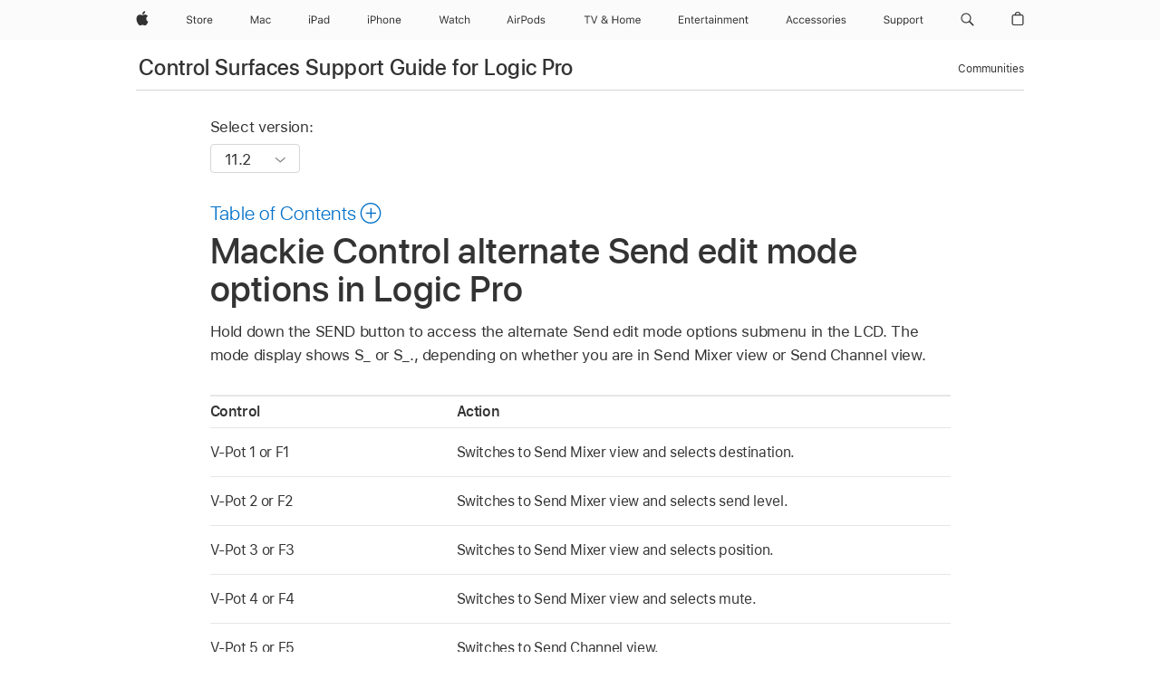

--- FILE ---
content_type: text/html;charset=utf-8
request_url: https://support.apple.com/en-in/guide/logicpro-css/ctls72228d22/mac
body_size: 39473
content:

    
<!DOCTYPE html>
<html lang="en" prefix="og: http://ogp.me/ns#" dir=ltr>

<head>
	<meta name="viewport" content="width=device-width, initial-scale=1" />
	<meta http-equiv="content-type" content="text/html; charset=UTF-8" />
	<title lang="en">Mackie Control alternate Send edit mode options in Logic Pro - Apple Support (IN)</title>
	<link rel="dns-prefetch" href="https://www.apple.com/" />
	<link rel="preconnect" href="https://www.apple.com/" crossorigin />
	<link rel="canonical" href="https://support.apple.com/en-in/guide/logicpro-css/ctls72228d22/mac" />
	<link rel="apple-touch-icon" href="/favicon.ico">
    <link rel="icon" type="image/png" href="/favicon.ico">
	
	
		<meta name="description" content="Hold the Mackie Control SEND button to access the Send edit mode options submenu in the LCD display when connected to Logic Pro." />
		<meta property="og:url" content="https://support.apple.com/en-in/guide/logicpro-css/ctls72228d22/mac" />
		<meta property="og:title" content="Mackie Control alternate Send edit mode options in Logic Pro" />
		<meta property="og:description" content="Hold the Mackie Control SEND button to access the Send edit mode options submenu in the LCD display when connected to Logic Pro." />
		<meta property="og:site_name" content="Apple Support" />
		<meta property="og:locale" content="en_IN" />
		<meta property="og:type" content="article" />
		<meta name="ac-gn-search-field[locale]" content="en_IN" />
	

	
	
	
	
		<link rel="alternate" hreflang="en-us" href="https://support.apple.com/guide/logicpro-css/ctls72228d22/mac">
	
		<link rel="alternate" hreflang="en-mk" href="https://support.apple.com/en-mk/guide/logicpro-css/ctls72228d22/mac">
	
		<link rel="alternate" hreflang="ar-kw" href="https://support.apple.com/ar-kw/guide/logicpro-css/ctls72228d22/mac">
	
		<link rel="alternate" hreflang="en-mn" href="https://support.apple.com/en-mn/guide/logicpro-css/ctls72228d22/mac">
	
		<link rel="alternate" hreflang="gu-in" href="https://support.apple.com/gu-in/guide/logicpro-css/ctls72228d22/mac">
	
		<link rel="alternate" hreflang="en-il" href="https://support.apple.com/en-il/guide/logicpro-css/ctls72228d22/mac">
	
		<link rel="alternate" hreflang="en-eg" href="https://support.apple.com/en-eg/guide/logicpro-css/ctls72228d22/mac">
	
		<link rel="alternate" hreflang="en-mo" href="https://support.apple.com/en-mo/guide/logicpro-css/ctls72228d22/mac">
	
		<link rel="alternate" hreflang="en-in" href="https://support.apple.com/en-in/guide/logicpro-css/ctls72228d22/mac">
	
		<link rel="alternate" hreflang="en-uz" href="https://support.apple.com/en-uz/guide/logicpro-css/ctls72228d22/mac">
	
		<link rel="alternate" hreflang="en-ae" href="https://support.apple.com/en-ae/guide/logicpro-css/ctls72228d22/mac">
	
		<link rel="alternate" hreflang="fr-ne" href="https://support.apple.com/fr-ne/guide/logicpro-css/ctls72228d22/mac">
	
		<link rel="alternate" hreflang="en-mt" href="https://support.apple.com/en-mt/guide/logicpro-css/ctls72228d22/mac">
	
		<link rel="alternate" hreflang="ta-in" href="https://support.apple.com/ta-in/guide/logicpro-css/ctls72228d22/mac">
	
		<link rel="alternate" hreflang="zh-cn" href="https://support.apple.com/zh-cn/guide/logicpro-css/ctls72228d22/mac">
	
		<link rel="alternate" hreflang="en-al" href="https://support.apple.com/en-al/guide/logicpro-css/ctls72228d22/mac">
	
		<link rel="alternate" hreflang="en-is" href="https://support.apple.com/en-is/guide/logicpro-css/ctls72228d22/mac">
	
		<link rel="alternate" hreflang="en-mz" href="https://support.apple.com/en-mz/guide/logicpro-css/ctls72228d22/mac">
	
		<link rel="alternate" hreflang="te-in" href="https://support.apple.com/te-in/guide/logicpro-css/ctls72228d22/mac">
	
		<link rel="alternate" hreflang="en-am" href="https://support.apple.com/en-am/guide/logicpro-css/ctls72228d22/mac">
	
		<link rel="alternate" hreflang="fr-ml" href="https://support.apple.com/fr-ml/guide/logicpro-css/ctls72228d22/mac">
	
		<link rel="alternate" hreflang="fr-mu" href="https://support.apple.com/fr-mu/guide/logicpro-css/ctls72228d22/mac">
	
		<link rel="alternate" hreflang="en-ng" href="https://support.apple.com/en-ng/guide/logicpro-css/ctls72228d22/mac">
	
		<link rel="alternate" hreflang="en-az" href="https://support.apple.com/en-az/guide/logicpro-css/ctls72228d22/mac">
	
		<link rel="alternate" hreflang="en-vn" href="https://support.apple.com/en-vn/guide/logicpro-css/ctls72228d22/mac">
	
		<link rel="alternate" hreflang="ja-jp" href="https://support.apple.com/ja-jp/guide/logicpro-css/ctls72228d22/mac">
	
		<link rel="alternate" hreflang="de-ch" href="https://support.apple.com/de-ch/guide/logicpro-css/ctls72228d22/mac">
	
		<link rel="alternate" hreflang="or-in" href="https://support.apple.com/or-in/guide/logicpro-css/ctls72228d22/mac">
	
		<link rel="alternate" hreflang="ml-in" href="https://support.apple.com/ml-in/guide/logicpro-css/ctls72228d22/mac">
	
		<link rel="alternate" hreflang="ar-qa" href="https://support.apple.com/ar-qa/guide/logicpro-css/ctls72228d22/mac">
	
		<link rel="alternate" hreflang="en-jo" href="https://support.apple.com/en-jo/guide/logicpro-css/ctls72228d22/mac">
	
		<link rel="alternate" hreflang="en-bh" href="https://support.apple.com/en-bh/guide/logicpro-css/ctls72228d22/mac">
	
		<link rel="alternate" hreflang="es-cl" href="https://support.apple.com/es-cl/guide/logicpro-css/ctls72228d22/mac">
	
		<link rel="alternate" hreflang="fr-sn" href="https://support.apple.com/fr-sn/guide/logicpro-css/ctls72228d22/mac">
	
		<link rel="alternate" hreflang="fr-ca" href="https://support.apple.com/fr-ca/guide/logicpro-css/ctls72228d22/mac">
	
		<link rel="alternate" hreflang="es-co" href="https://support.apple.com/es-co/guide/logicpro-css/ctls72228d22/mac">
	
		<link rel="alternate" hreflang="en-bn" href="https://support.apple.com/en-bn/guide/logicpro-css/ctls72228d22/mac">
	
		<link rel="alternate" hreflang="en-sa" href="https://support.apple.com/en-sa/guide/logicpro-css/ctls72228d22/mac">
	
		<link rel="alternate" hreflang="ar-eg" href="https://support.apple.com/ar-eg/guide/logicpro-css/ctls72228d22/mac">
	
		<link rel="alternate" hreflang="fr-be" href="https://support.apple.com/fr-be/guide/logicpro-css/ctls72228d22/mac">
	
		<link rel="alternate" hreflang="en-bw" href="https://support.apple.com/en-bw/guide/logicpro-css/ctls72228d22/mac">
	
		<link rel="alternate" hreflang="en-by" href="https://support.apple.com/en-by/guide/logicpro-css/ctls72228d22/mac">
	
		<link rel="alternate" hreflang="fr-fr" href="https://support.apple.com/fr-fr/guide/logicpro-css/ctls72228d22/mac">
	
		<link rel="alternate" hreflang="en-ke" href="https://support.apple.com/en-ke/guide/logicpro-css/ctls72228d22/mac">
	
		<link rel="alternate" hreflang="en-kg" href="https://support.apple.com/en-kg/guide/logicpro-css/ctls72228d22/mac">
	
		<link rel="alternate" hreflang="en-om" href="https://support.apple.com/en-om/guide/logicpro-css/ctls72228d22/mac">
	
		<link rel="alternate" hreflang="en-ca" href="https://support.apple.com/en-ca/guide/logicpro-css/ctls72228d22/mac">
	
		<link rel="alternate" hreflang="en-ge" href="https://support.apple.com/en-ge/guide/logicpro-css/ctls72228d22/mac">
	
		<link rel="alternate" hreflang="fr-tn" href="https://support.apple.com/fr-tn/guide/logicpro-css/ctls72228d22/mac">
	
		<link rel="alternate" hreflang="ar-ae" href="https://support.apple.com/ar-ae/guide/logicpro-css/ctls72228d22/mac">
	
		<link rel="alternate" hreflang="de-at" href="https://support.apple.com/de-at/guide/logicpro-css/ctls72228d22/mac">
	
		<link rel="alternate" hreflang="en-kw" href="https://support.apple.com/en-kw/guide/logicpro-css/ctls72228d22/mac">
	
		<link rel="alternate" hreflang="bn-in" href="https://support.apple.com/bn-in/guide/logicpro-css/ctls72228d22/mac">
	
		<link rel="alternate" hreflang="en-kz" href="https://support.apple.com/en-kz/guide/logicpro-css/ctls72228d22/mac">
	
		<link rel="alternate" hreflang="en-gu" href="https://support.apple.com/en-gu/guide/logicpro-css/ctls72228d22/mac">
	
		<link rel="alternate" hreflang="en-gw" href="https://support.apple.com/en-gw/guide/logicpro-css/ctls72228d22/mac">
	
		<link rel="alternate" hreflang="fr-cf" href="https://support.apple.com/fr-cf/guide/logicpro-css/ctls72228d22/mac">
	
		<link rel="alternate" hreflang="pa-in" href="https://support.apple.com/pa-in/guide/logicpro-css/ctls72228d22/mac">
	
		<link rel="alternate" hreflang="fr-ci" href="https://support.apple.com/fr-ci/guide/logicpro-css/ctls72228d22/mac">
	
		<link rel="alternate" hreflang="fr-ch" href="https://support.apple.com/fr-ch/guide/logicpro-css/ctls72228d22/mac">
	
		<link rel="alternate" hreflang="es-us" href="https://support.apple.com/es-us/guide/logicpro-css/ctls72228d22/mac">
	
		<link rel="alternate" hreflang="kn-in" href="https://support.apple.com/kn-in/guide/logicpro-css/ctls72228d22/mac">
	
		<link rel="alternate" hreflang="fr-gn" href="https://support.apple.com/fr-gn/guide/logicpro-css/ctls72228d22/mac">
	
		<link rel="alternate" hreflang="fr-cm" href="https://support.apple.com/fr-cm/guide/logicpro-css/ctls72228d22/mac">
	
		<link rel="alternate" hreflang="fr-gq" href="https://support.apple.com/fr-gq/guide/logicpro-css/ctls72228d22/mac">
	
		<link rel="alternate" hreflang="en-lb" href="https://support.apple.com/en-lb/guide/logicpro-css/ctls72228d22/mac">
	
		<link rel="alternate" hreflang="en-tj" href="https://support.apple.com/en-tj/guide/logicpro-css/ctls72228d22/mac">
	
		<link rel="alternate" hreflang="en-tm" href="https://support.apple.com/en-tm/guide/logicpro-css/ctls72228d22/mac">
	
		<link rel="alternate" hreflang="en-ph" href="https://support.apple.com/en-ph/guide/logicpro-css/ctls72228d22/mac">
	
		<link rel="alternate" hreflang="ar-sa" href="https://support.apple.com/ar-sa/guide/logicpro-css/ctls72228d22/mac">
	
		<link rel="alternate" hreflang="en-lk" href="https://support.apple.com/en-lk/guide/logicpro-css/ctls72228d22/mac">
	
		<link rel="alternate" hreflang="ca-es" href="https://support.apple.com/ca-es/guide/logicpro-css/ctls72228d22/mac">
	
		<link rel="alternate" hreflang="de-de" href="https://support.apple.com/de-de/guide/logicpro-css/ctls72228d22/mac">
	
		<link rel="alternate" hreflang="fr-ma" href="https://support.apple.com/fr-ma/guide/logicpro-css/ctls72228d22/mac">
	
		<link rel="alternate" hreflang="zh-hk" href="https://support.apple.com/zh-hk/guide/logicpro-css/ctls72228d22/mac">
	
		<link rel="alternate" hreflang="ko-kr" href="https://support.apple.com/ko-kr/guide/logicpro-css/ctls72228d22/mac">
	
		<link rel="alternate" hreflang="de-li" href="https://support.apple.com/de-li/guide/logicpro-css/ctls72228d22/mac">
	
		<link rel="alternate" hreflang="ar-bh" href="https://support.apple.com/ar-bh/guide/logicpro-css/ctls72228d22/mac">
	
		<link rel="alternate" hreflang="es-es" href="https://support.apple.com/es-es/guide/logicpro-css/ctls72228d22/mac">
	
		<link rel="alternate" hreflang="ar-jo" href="https://support.apple.com/ar-jo/guide/logicpro-css/ctls72228d22/mac">
	
		<link rel="alternate" hreflang="fr-mg" href="https://support.apple.com/fr-mg/guide/logicpro-css/ctls72228d22/mac">
	
		<link rel="alternate" hreflang="es-mx" href="https://support.apple.com/es-mx/guide/logicpro-css/ctls72228d22/mac">
	
		<link rel="alternate" hreflang="ur-in" href="https://support.apple.com/ur-in/guide/logicpro-css/ctls72228d22/mac">
	
		<link rel="alternate" hreflang="ar-om" href="https://support.apple.com/ar-om/guide/logicpro-css/ctls72228d22/mac">
	
		<link rel="alternate" hreflang="en-qa" href="https://support.apple.com/en-qa/guide/logicpro-css/ctls72228d22/mac">
	
		<link rel="alternate" hreflang="mr-in" href="https://support.apple.com/mr-in/guide/logicpro-css/ctls72228d22/mac">
	
		<link rel="alternate" hreflang="en-md" href="https://support.apple.com/en-md/guide/logicpro-css/ctls72228d22/mac">
	
		<link rel="alternate" hreflang="de-lu" href="https://support.apple.com/de-lu/guide/logicpro-css/ctls72228d22/mac">
	
		<link rel="alternate" hreflang="fr-lu" href="https://support.apple.com/fr-lu/guide/logicpro-css/ctls72228d22/mac">
	
		<link rel="alternate" hreflang="en-me" href="https://support.apple.com/en-me/guide/logicpro-css/ctls72228d22/mac">
	

		<link rel="preload" as="style" href="/clientside/build/apd-sasskit.built.css" onload="this.onload=null;this.rel='stylesheet'">
		<noscript>
			<link rel="stylesheet" href="/clientside/build/apd-sasskit.built.css" type="text/css" />
		</noscript>

		
			<link rel="preload" as="style" href="/clientside/build/app-apd.css" onload="this.onload=null;this.rel='stylesheet'">
			<noscript>
				<link rel="stylesheet" href="/clientside/build/app-apd.css" type="text/css" />
			</noscript>
    	

	
    <link rel="preload" as="style"
        href="//www.apple.com/wss/fonts?families=SF+Pro,v1:200,300,400,500,600|SF+Pro+Icons,v1"
        onload="this.onload=null;this.rel='stylesheet'">
    <noscript>
        <link rel="stylesheet" href="//www.apple.com/wss/fonts?families=SF+Pro,v1:200,300,400,500,600|SF+Pro+Icons,v1" type="text/css" />
    </noscript>


	<script>
 
    var _applemd = {
        page: {
            
            site_section: "kb",
            
            content_type: "bk",
            info_type: "",
            topics: "",
            in_house: "",
            locale: "en-in",
            
                content_template: "topic",
            
            friendly_content: {
                title: `Control Surfaces Support Guide for Logic Pro`,
                publish_date: "05282025",
                
                    topic_id:   "CTLS72228D22",
                    article_id        :   "BK_3F2193EA98FD869B9C7E00AA89294A61_CTLS72228D22",
                    product_version   :   "logicpro-css, 11.2",
                    os_version        :   "11.2, 14.4",
                    article_version   :   "1"
                
            },
            
            
        },
        
            product: "logicpro-css"
        
    };
    const isMobilePlayer = /iPhone|iPod|Android/i.test(navigator.userAgent);
    

</script>

	
	<script>
		var data = {	
			showHelpFulfeedBack: true,
			id: "BK_3F2193EA98FD869B9C7E00AA89294A61_CTLS72228D22",
			locale: "en_US",
			podCookie: "in~en",
			source : "",
			isSecureEnv: false,
			dtmPageSource: "topic",
			domain: "support.apple.com",
			isNeighborJsEnabled: true,
            dtmPageName: "acs.pageload"
		}
		window.appState = JSON.stringify(data);
	</script>
	 
		<script src="/clientside/build/nn.js" type="text/javascript" charset="utf-8"></script>
<script>
    
     var neighborInitData = {
        appDataSchemaVersion: '1.0.0',
        webVitalDataThrottlingPercentage: 100,
        reportThrottledWebVitalDataTypes: ['system:dom-content-loaded', 'system:load', 'system:unfocus', 'system:focus', 'system:unload', 'system:page-hide', 'system:visibility-change-visible', 'system:visibility-change-hidden', 'system:event', 'app:load', 'app:unload', 'app:event'],
        trackMarcomSearch: true,
        trackSurvey: true,
        
        endpoint: 'https://supportmetrics.apple.com/content/services/stats'
    }
</script>

	



</head>


	<body id="ctls72228d22" dir="ltr" data-istaskopen="false" lang="en" class="ac-gn-current-support no-js AppleTopic apd-topic" data-designversion="2" itemscope
		itemtype="https://schema.org/TechArticle">

    
	
		





		 <meta name="globalnav-store-key" content="S2A49YFKJF2JAT22K" />
<meta name="globalnav-search-field[name]" content="q" />
<meta name="globalnav-search-field[action]" content="https://support.apple.com/kb/index" />
<meta name="globalnav-search-field[src]" content="globalnav_support" />
<meta name="globalnav-search-field[type]" content="organic" />
<meta name="globalnav-search-field[page]" content="search" />
<meta name="globalnav-search-field[locale]" content="en_IN" />
<meta name="globalnav-search-field[placeholder]" content="Search Support" />
<link
  rel="stylesheet"
  type="text/css"
  href="https://www.apple.com/api-www/global-elements/global-header/v1/assets/globalheader.css"
/>
<div id="globalheader" class="globalnav-scrim globalheader-light"><aside id="globalmessage-segment" lang="en-IN" dir="ltr" class="globalmessage-segment"><ul data-strings="{&quot;view&quot;:&quot;{%STOREFRONT%} Store Home&quot;,&quot;segments&quot;:{&quot;eduInd&quot;:&quot;Education Store Home&quot;,&quot;other&quot;:&quot;Store Home&quot;},&quot;exit&quot;:&quot;Exit&quot;}" class="globalmessage-segment-content"></ul></aside><nav id="globalnav" lang="en-IN" dir="ltr" aria-label="Global" data-analytics-element-engagement-start="globalnav:onFlyoutOpen" data-analytics-element-engagement-end="globalnav:onFlyoutClose" data-store-api="https://www.apple.com/[storefront]/shop/bag/status" data-analytics-activitymap-region-id="global nav" data-analytics-region="global nav" class="globalnav no-js   "><div class="globalnav-content"><div class="globalnav-item globalnav-menuback"><button aria-label="Main menu" class="globalnav-menuback-button"><span class="globalnav-chevron-icon"><svg height="48" viewBox="0 0 9 48" width="9" xmlns="http://www.w3.org/2000/svg"><path d="m1.5618 24.0621 6.5581-6.4238c.2368-.2319.2407-.6118.0088-.8486-.2324-.2373-.6123-.2407-.8486-.0088l-7 6.8569c-.1157.1138-.1807.2695-.1802.4316.001.1621.0674.3174.1846.4297l7 6.7241c.1162.1118.2661.1675.4155.1675.1577 0 .3149-.062.4326-.1846.2295-.2388.2222-.6187-.0171-.8481z"></path></svg></span></button></div><ul id="globalnav-list" class="globalnav-list"><li data-analytics-element-engagement="globalnav hover - apple" class="
				globalnav-item
				globalnav-item-apple
				
				
			"><a href="https://www.apple.com/in/" data-globalnav-item-name="apple" data-analytics-title="apple home" aria-label="Apple" class="globalnav-link globalnav-link-apple"><span class="globalnav-image-regular globalnav-link-image"><svg height="44" viewBox="0 0 14 44" width="14" xmlns="http://www.w3.org/2000/svg"><path d="m13.0729 17.6825a3.61 3.61 0 0 0 -1.7248 3.0365 3.5132 3.5132 0 0 0 2.1379 3.2223 8.394 8.394 0 0 1 -1.0948 2.2618c-.6816.9812-1.3943 1.9623-2.4787 1.9623s-1.3633-.63-2.613-.63c-1.2187 0-1.6525.6507-2.644.6507s-1.6834-.9089-2.4787-2.0243a9.7842 9.7842 0 0 1 -1.6628-5.2776c0-3.0984 2.014-4.7405 3.9969-4.7405 1.0535 0 1.9314.6919 2.5924.6919.63 0 1.6112-.7333 2.8092-.7333a3.7579 3.7579 0 0 1 3.1604 1.5802zm-3.7284-2.8918a3.5615 3.5615 0 0 0 .8469-2.22 1.5353 1.5353 0 0 0 -.031-.32 3.5686 3.5686 0 0 0 -2.3445 1.2084 3.4629 3.4629 0 0 0 -.8779 2.1585 1.419 1.419 0 0 0 .031.2892 1.19 1.19 0 0 0 .2169.0207 3.0935 3.0935 0 0 0 2.1586-1.1368z"></path></svg></span><span class="globalnav-image-compact globalnav-link-image"><svg height="48" viewBox="0 0 17 48" width="17" xmlns="http://www.w3.org/2000/svg"><path d="m15.5752 19.0792a4.2055 4.2055 0 0 0 -2.01 3.5376 4.0931 4.0931 0 0 0 2.4908 3.7542 9.7779 9.7779 0 0 1 -1.2755 2.6351c-.7941 1.1431-1.6244 2.2862-2.8878 2.2862s-1.5883-.734-3.0443-.734c-1.42 0-1.9252.7581-3.08.7581s-1.9611-1.0589-2.8876-2.3584a11.3987 11.3987 0 0 1 -1.9373-6.1487c0-3.61 2.3464-5.523 4.6566-5.523 1.2274 0 2.25.8062 3.02.8062.734 0 1.8771-.8543 3.2729-.8543a4.3778 4.3778 0 0 1 3.6822 1.841zm-6.8586-2.0456a1.3865 1.3865 0 0 1 -.2527-.024 1.6557 1.6557 0 0 1 -.0361-.337 4.0341 4.0341 0 0 1 1.0228-2.5148 4.1571 4.1571 0 0 1 2.7314-1.4078 1.7815 1.7815 0 0 1 .0361.373 4.1487 4.1487 0 0 1 -.9867 2.587 3.6039 3.6039 0 0 1 -2.5148 1.3236z"></path></svg></span><span class="globalnav-link-text">Apple</span></a></li><li data-topnav-flyout-item="menu" data-topnav-flyout-label="Menu" role="none" class="globalnav-item globalnav-menu"><div data-topnav-flyout="menu" class="globalnav-flyout"><div class="globalnav-menu-list"><div data-analytics-element-engagement="globalnav hover - store" class="
				globalnav-item
				globalnav-item-store
				globalnav-item-menu
				
			"><ul role="none" class="globalnav-submenu-trigger-group"><li class="globalnav-submenu-trigger-item"><a href="https://www.apple.com/in/shop/goto/store" data-globalnav-item-name="store" data-topnav-flyout-trigger-compact="true" data-analytics-title="store" data-analytics-element-engagement="hover - store" aria-label="Store" class="globalnav-link globalnav-submenu-trigger-link globalnav-link-store"><span class="globalnav-link-text-container"><span class="globalnav-image-regular globalnav-link-image"><svg height="44" viewBox="0 0 30 44" width="30" xmlns="http://www.w3.org/2000/svg"><path d="m26.5679 20.4629c1.002 0 1.67.738 1.693 1.857h-3.48c.076-1.119.779-1.857 1.787-1.857zm2.754 2.672v-.387c0-1.963-1.037-3.176-2.742-3.176-1.735 0-2.848 1.289-2.848 3.276 0 1.998 1.096 3.263 2.848 3.263 1.383 0 2.367-.668 2.66-1.746h-1.008c-.264.557-.814.856-1.629.856-1.072 0-1.769-.791-1.822-2.039v-.047zm-9.547-3.451h.96v.937h.094c.188-.615.914-1.049 1.752-1.049.164 0 .375.012.504.03v1.007c-.082-.023-.445-.058-.644-.058-.961 0-1.659 1.098-1.659 1.535v3.914h-1.007zm-4.27 5.519c-1.195 0-1.869-.867-1.869-2.361 0-1.5.674-2.361 1.869-2.361 1.196 0 1.87.861 1.87 2.361 0 1.494-.674 2.361-1.87 2.361zm0-5.631c-1.798 0-2.912 1.237-2.912 3.27 0 2.027 1.114 3.269 2.912 3.269 1.799 0 2.913-1.242 2.913-3.269 0-2.033-1.114-3.27-2.913-3.27zm-5.478-1.475v1.635h1.407v.843h-1.407v3.575c0 .744.282 1.06.938 1.06.182 0 .281-.006.469-.023v.849c-.199.035-.393.059-.592.059-1.301 0-1.822-.481-1.822-1.688v-3.832h-1.02v-.843h1.02v-1.635zm-8.103 5.694c.129.885.973 1.447 2.174 1.447 1.137 0 1.975-.615 1.975-1.453 0-.72-.527-1.177-1.693-1.47l-1.084-.282c-1.53-.386-2.192-1.078-2.192-2.279 0-1.436 1.201-2.408 2.988-2.408 1.635 0 2.854.972 2.942 2.338h-1.061c-.146-.867-.861-1.383-1.916-1.383-1.125 0-1.869.562-1.869 1.418 0 .662.463 1.043 1.629 1.342l.885.234c1.752.439 2.455 1.119 2.455 2.361 0 1.553-1.225 2.543-3.158 2.543-1.793 0-3.03-.949-3.141-2.408z"></path></svg></span><span class="globalnav-link-text">Store</span></span></a></li></ul></div><div data-analytics-element-engagement="globalnav hover - mac" class="
				globalnav-item
				globalnav-item-mac
				globalnav-item-menu
				
			"><ul role="none" class="globalnav-submenu-trigger-group"><li class="globalnav-submenu-trigger-item"><a href="https://www.apple.com/in/mac/" data-globalnav-item-name="mac" data-topnav-flyout-trigger-compact="true" data-analytics-title="mac" data-analytics-element-engagement="hover - mac" aria-label="Mac" class="globalnav-link globalnav-submenu-trigger-link globalnav-link-mac"><span class="globalnav-link-text-container"><span class="globalnav-image-regular globalnav-link-image"><svg height="44" viewBox="0 0 23 44" width="23" xmlns="http://www.w3.org/2000/svg"><path d="m8.1558 25.9987v-6.457h-.0703l-2.666 6.457h-.8907l-2.666-6.457h-.0703v6.457h-.9844v-8.4551h1.2246l2.8945 7.0547h.0938l2.8945-7.0547h1.2246v8.4551zm2.5166-1.7696c0-1.1309.832-1.7812 2.3027-1.8691l1.8223-.1113v-.5742c0-.7793-.4863-1.207-1.4297-1.207-.7559 0-1.2832.2871-1.4238.7852h-1.0195c.1348-1.0137 1.1309-1.6816 2.4785-1.6816 1.541 0 2.4023.791 2.4023 2.1035v4.3242h-.9609v-.9318h-.0938c-.4102.6738-1.1016 1.043-1.9453 1.043-1.2246 0-2.1328-.7266-2.1328-1.8809zm4.125-.5859v-.5801l-1.6992.1113c-.9609.0645-1.3828.3984-1.3828 1.0312 0 .6445.5449 1.0195 1.2773 1.0195 1.0371.0001 1.8047-.6796 1.8047-1.5819zm6.958-2.0273c-.1641-.627-.7207-1.1367-1.6289-1.1367-1.1367 0-1.8516.9082-1.8516 2.3379 0 1.459.7266 2.3848 1.8516 2.3848.8496 0 1.4414-.3926 1.6289-1.1074h1.0195c-.1816 1.1602-1.125 2.0156-2.6426 2.0156-1.7695 0-2.9004-1.2832-2.9004-3.293 0-1.9688 1.125-3.2461 2.8945-3.2461 1.5352 0 2.4727.9199 2.6484 2.0449z"></path></svg></span><span class="globalnav-link-text">Mac</span></span></a></li></ul></div><div data-analytics-element-engagement="globalnav hover - ipad" class="
				globalnav-item
				globalnav-item-ipad
				globalnav-item-menu
				
			"><ul role="none" class="globalnav-submenu-trigger-group"><li class="globalnav-submenu-trigger-item"><a href="https://www.apple.com/in/ipad/" data-globalnav-item-name="ipad" data-topnav-flyout-trigger-compact="true" data-analytics-title="ipad" data-analytics-element-engagement="hover - ipad" aria-label="iPad" class="globalnav-link globalnav-submenu-trigger-link globalnav-link-ipad"><span class="globalnav-link-text-container"><span class="globalnav-image-regular globalnav-link-image"><svg height="44" viewBox="0 0 24 44" width="24" xmlns="http://www.w3.org/2000/svg"><path d="m14.9575 23.7002c0 .902-.768 1.582-1.805 1.582-.732 0-1.277-.375-1.277-1.02 0-.632.422-.966 1.383-1.031l1.699-.111zm-1.395-4.072c-1.347 0-2.343.668-2.478 1.681h1.019c.141-.498.668-.785 1.424-.785.944 0 1.43.428 1.43 1.207v.574l-1.822.112c-1.471.088-2.303.738-2.303 1.869 0 1.154.908 1.881 2.133 1.881.844 0 1.535-.369 1.945-1.043h.094v.931h.961v-4.324c0-1.312-.862-2.103-2.403-2.103zm6.769 5.575c-1.155 0-1.846-.885-1.846-2.361 0-1.471.697-2.362 1.846-2.362 1.142 0 1.857.914 1.857 2.362 0 1.459-.709 2.361-1.857 2.361zm1.834-8.027v3.503h-.088c-.358-.691-1.102-1.107-1.981-1.107-1.605 0-2.654 1.289-2.654 3.27 0 1.986 1.037 3.269 2.654 3.269.873 0 1.623-.416 2.022-1.119h.093v1.008h.961v-8.824zm-15.394 4.869h-1.863v-3.563h1.863c1.225 0 1.899.639 1.899 1.799 0 1.119-.697 1.764-1.899 1.764zm.276-4.5h-3.194v8.455h1.055v-3.018h2.127c1.588 0 2.719-1.119 2.719-2.701 0-1.611-1.108-2.736-2.707-2.736zm-6.064 8.454h1.008v-6.316h-1.008zm-.199-8.237c0-.387.316-.704.703-.704s.703.317.703.704c0 .386-.316.703-.703.703s-.703-.317-.703-.703z"></path></svg></span><span class="globalnav-link-text">iPad</span></span></a></li></ul></div><div data-analytics-element-engagement="globalnav hover - iphone" class="
				globalnav-item
				globalnav-item-iphone
				globalnav-item-menu
				
			"><ul role="none" class="globalnav-submenu-trigger-group"><li class="globalnav-submenu-trigger-item"><a href="https://www.apple.com/in/iphone/" data-globalnav-item-name="iphone" data-topnav-flyout-trigger-compact="true" data-analytics-title="iphone" data-analytics-element-engagement="hover - iphone" aria-label="iPhone" class="globalnav-link globalnav-submenu-trigger-link globalnav-link-iphone"><span class="globalnav-link-text-container"><span class="globalnav-image-regular globalnav-link-image"><svg height="44" viewBox="0 0 38 44" width="38" xmlns="http://www.w3.org/2000/svg"><path d="m32.7129 22.3203h3.48c-.023-1.119-.691-1.857-1.693-1.857-1.008 0-1.711.738-1.787 1.857zm4.459 2.045c-.293 1.078-1.277 1.746-2.66 1.746-1.752 0-2.848-1.266-2.848-3.264 0-1.986 1.113-3.275 2.848-3.275 1.705 0 2.742 1.213 2.742 3.176v.386h-4.541v.047c.053 1.248.75 2.039 1.822 2.039.815 0 1.366-.298 1.629-.855zm-12.282-4.682h.961v.996h.094c.316-.697.932-1.107 1.898-1.107 1.418 0 2.209.838 2.209 2.338v4.09h-1.007v-3.844c0-1.137-.481-1.676-1.489-1.676s-1.658.674-1.658 1.781v3.739h-1.008zm-2.499 3.158c0-1.5-.674-2.361-1.869-2.361-1.196 0-1.87.861-1.87 2.361 0 1.495.674 2.362 1.87 2.362 1.195 0 1.869-.867 1.869-2.362zm-4.782 0c0-2.033 1.114-3.269 2.913-3.269 1.798 0 2.912 1.236 2.912 3.269 0 2.028-1.114 3.27-2.912 3.27-1.799 0-2.913-1.242-2.913-3.27zm-6.636-5.666h1.008v3.504h.093c.317-.697.979-1.107 1.946-1.107 1.336 0 2.179.855 2.179 2.338v4.09h-1.007v-3.844c0-1.119-.504-1.676-1.459-1.676-1.131 0-1.752.715-1.752 1.781v3.739h-1.008zm-6.015 4.87h1.863c1.202 0 1.899-.645 1.899-1.764 0-1.16-.674-1.799-1.899-1.799h-1.863zm2.139-4.5c1.599 0 2.707 1.125 2.707 2.736 0 1.582-1.131 2.701-2.719 2.701h-2.127v3.018h-1.055v-8.455zm-6.114 8.454h1.008v-6.316h-1.008zm-.2-8.238c0-.386.317-.703.703-.703.387 0 .704.317.704.703 0 .387-.317.704-.704.704-.386 0-.703-.317-.703-.704z"></path></svg></span><span class="globalnav-link-text">iPhone</span></span></a></li></ul></div><div data-analytics-element-engagement="globalnav hover - watch" class="
				globalnav-item
				globalnav-item-watch
				globalnav-item-menu
				
			"><ul role="none" class="globalnav-submenu-trigger-group"><li class="globalnav-submenu-trigger-item"><a href="https://www.apple.com/in/watch/" data-globalnav-item-name="watch" data-topnav-flyout-trigger-compact="true" data-analytics-title="watch" data-analytics-element-engagement="hover - watch" aria-label="Watch" class="globalnav-link globalnav-submenu-trigger-link globalnav-link-watch"><span class="globalnav-link-text-container"><span class="globalnav-image-regular globalnav-link-image"><svg height="44" viewBox="0 0 35 44" width="35" xmlns="http://www.w3.org/2000/svg"><path d="m28.9819 17.1758h1.008v3.504h.094c.316-.697.978-1.108 1.945-1.108 1.336 0 2.18.856 2.18 2.338v4.09h-1.008v-3.844c0-1.119-.504-1.675-1.459-1.675-1.131 0-1.752.715-1.752 1.781v3.738h-1.008zm-2.42 4.441c-.164-.627-.721-1.136-1.629-1.136-1.137 0-1.852.908-1.852 2.338 0 1.459.727 2.384 1.852 2.384.849 0 1.441-.392 1.629-1.107h1.019c-.182 1.16-1.125 2.016-2.642 2.016-1.77 0-2.901-1.284-2.901-3.293 0-1.969 1.125-3.247 2.895-3.247 1.535 0 2.472.92 2.648 2.045zm-6.533-3.568v1.635h1.407v.844h-1.407v3.574c0 .744.282 1.06.938 1.06.182 0 .281-.006.469-.023v.85c-.2.035-.393.058-.592.058-1.301 0-1.822-.48-1.822-1.687v-3.832h-1.02v-.844h1.02v-1.635zm-4.2 5.596v-.58l-1.699.111c-.961.064-1.383.398-1.383 1.031 0 .645.545 1.02 1.277 1.02 1.038 0 1.805-.68 1.805-1.582zm-4.125.586c0-1.131.832-1.782 2.303-1.869l1.822-.112v-.574c0-.779-.486-1.207-1.43-1.207-.755 0-1.283.287-1.423.785h-1.02c.135-1.014 1.131-1.682 2.479-1.682 1.541 0 2.402.792 2.402 2.104v4.324h-.961v-.931h-.094c-.41.673-1.101 1.043-1.945 1.043-1.225 0-2.133-.727-2.133-1.881zm-7.684 1.769h-.996l-2.303-8.455h1.101l1.682 6.873h.07l1.893-6.873h1.066l1.893 6.873h.07l1.682-6.873h1.101l-2.302 8.455h-.996l-1.946-6.674h-.07z"></path></svg></span><span class="globalnav-link-text">Watch</span></span></a></li></ul></div><div data-analytics-element-engagement="globalnav hover - airpods" class="
				globalnav-item
				globalnav-item-airpods
				globalnav-item-menu
				
			"><ul role="none" class="globalnav-submenu-trigger-group"><li class="globalnav-submenu-trigger-item"><a href="https://www.apple.com/in/airpods/" data-globalnav-item-name="airpods" data-topnav-flyout-trigger-compact="true" data-analytics-title="airpods" data-analytics-element-engagement="hover - airpods" aria-label="AirPods" class="globalnav-link globalnav-submenu-trigger-link globalnav-link-airpods"><span class="globalnav-link-text-container"><span class="globalnav-image-regular globalnav-link-image"><svg height="44" viewBox="0 0 43 44" width="43" xmlns="http://www.w3.org/2000/svg"><path d="m11.7153 19.6836h.961v.937h.094c.187-.615.914-1.048 1.752-1.048.164 0 .375.011.504.029v1.008c-.082-.024-.446-.059-.645-.059-.961 0-1.658.645-1.658 1.535v3.914h-1.008zm28.135-.111c1.324 0 2.244.656 2.379 1.693h-.996c-.135-.504-.627-.838-1.389-.838-.75 0-1.336.381-1.336.943 0 .434.352.704 1.096.885l.973.235c1.189.287 1.763.802 1.763 1.711 0 1.13-1.095 1.91-2.531 1.91-1.406 0-2.373-.674-2.484-1.723h1.037c.17.533.674.873 1.482.873.85 0 1.459-.404 1.459-.984 0-.434-.328-.727-1.002-.891l-1.084-.264c-1.183-.287-1.722-.796-1.722-1.71 0-1.049 1.013-1.84 2.355-1.84zm-6.665 5.631c-1.155 0-1.846-.885-1.846-2.362 0-1.471.697-2.361 1.846-2.361 1.142 0 1.857.914 1.857 2.361 0 1.459-.709 2.362-1.857 2.362zm1.834-8.028v3.504h-.088c-.358-.691-1.102-1.107-1.981-1.107-1.605 0-2.654 1.289-2.654 3.269 0 1.987 1.037 3.27 2.654 3.27.873 0 1.623-.416 2.022-1.119h.094v1.007h.961v-8.824zm-9.001 8.028c-1.195 0-1.869-.868-1.869-2.362 0-1.5.674-2.361 1.869-2.361 1.196 0 1.869.861 1.869 2.361 0 1.494-.673 2.362-1.869 2.362zm0-5.631c-1.799 0-2.912 1.236-2.912 3.269 0 2.028 1.113 3.27 2.912 3.27s2.912-1.242 2.912-3.27c0-2.033-1.113-3.269-2.912-3.269zm-17.071 6.427h1.008v-6.316h-1.008zm-.199-8.238c0-.387.317-.703.703-.703.387 0 .703.316.703.703s-.316.703-.703.703c-.386 0-.703-.316-.703-.703zm-6.137 4.922 1.324-3.773h.093l1.325 3.773zm1.892-5.139h-1.043l-3.117 8.455h1.107l.85-2.42h3.363l.85 2.42h1.107zm14.868 4.5h-1.864v-3.562h1.864c1.224 0 1.898.639 1.898 1.799 0 1.119-.697 1.763-1.898 1.763zm.275-4.5h-3.193v8.455h1.054v-3.017h2.127c1.588 0 2.719-1.119 2.719-2.701 0-1.612-1.107-2.737-2.707-2.737z"></path></svg></span><span class="globalnav-link-text">AirPods</span></span></a></li></ul></div><div data-analytics-element-engagement="globalnav hover - tv-home" class="
				globalnav-item
				globalnav-item-tv-home
				globalnav-item-menu
				
			"><ul role="none" class="globalnav-submenu-trigger-group"><li class="globalnav-submenu-trigger-item"><a href="https://www.apple.com/in/tv-home/" data-globalnav-item-name="tv-home" data-topnav-flyout-trigger-compact="true" data-analytics-title="tv &amp; home" data-analytics-element-engagement="hover - tv &amp; home" aria-label="TV and Home" class="globalnav-link globalnav-submenu-trigger-link globalnav-link-tv-home"><span class="globalnav-link-text-container"><span class="globalnav-image-regular globalnav-link-image"><svg height="44" viewBox="0 0 65 44" width="65" xmlns="http://www.w3.org/2000/svg"><path d="m4.3755 26v-7.5059h-2.7246v-.9492h6.5039v.9492h-2.7246v7.5059zm7.7314 0-3.1172-8.4551h1.1074l2.4844 7.0898h.0938l2.4844-7.0898h1.1074l-3.1172 8.4551zm13.981-.8438c-.7207.6328-1.7109 1.002-2.7363 1.002-1.6816 0-2.8594-.9961-2.8594-2.4141 0-1.002.5449-1.7637 1.6758-2.3613.0762-.0352.2344-.1172.3281-.1641-.7793-.8203-1.0605-1.3652-1.0605-1.9805 0-1.084.9199-1.8926 2.1562-1.8926 1.248 0 2.1562.7969 2.1562 1.9043 0 .8672-.5215 1.5-1.8281 2.1855l2.1152 2.2734c.2637-.5273.3984-1.2188.3984-2.2734v-.1465h.9844v.1523c0 1.3125-.2344 2.2676-.6973 2.9824l1.4708 1.5764h-1.3242zm-4.541-1.4824c0 .9492.7676 1.5938 1.8984 1.5938.7676 0 1.5586-.3047 2.0215-.791l-2.3906-2.6133c-.0645.0234-.2168.0996-.2988.1406-.8145.4219-1.2305 1.0078-1.2305 1.6699zm3.2109-4.3886c0-.6562-.4746-1.1016-1.1602-1.1016-.6738 0-1.1543.457-1.1543 1.1133 0 .4688.2402.8789.9082 1.541 1.0313-.5274 1.4063-.9492 1.4063-1.5527zm13.5176 6.7148v-3.8496h-4.6406v3.8496h-1.0547v-8.4551h1.0547v3.6562h4.6406v-3.6562h1.0547v8.4551zm2.6455-3.1582c0-2.0332 1.1133-3.2695 2.9121-3.2695s2.9121 1.2363 2.9121 3.2695c0 2.0273-1.1133 3.2695-2.9121 3.2695s-2.9121-1.2422-2.9121-3.2695zm4.7812 0c0-1.5-.6738-2.3613-1.8691-2.3613s-1.8691.8613-1.8691 2.3613c0 1.4941.6738 2.3613 1.8691 2.3613s1.8691-.8672 1.8691-2.3613zm2.5054-3.1582h.9609v.9961h.0938c.2871-.7031.9199-1.1074 1.7637-1.1074.8555 0 1.4531.4512 1.7461 1.1074h.0938c.3398-.668 1.0605-1.1074 1.9336-1.1074 1.2891 0 2.0098.7383 2.0098 2.0625v4.3652h-1.0078v-4.1309c0-.9316-.4395-1.3887-1.3301-1.3887-.8789 0-1.4648.6562-1.4648 1.459v4.0606h-1.0078v-4.2891c0-.75-.5215-1.2305-1.3184-1.2305-.8262 0-1.4648.7148-1.4648 1.6055v3.9141h-1.0078v-6.3164zm15.5127 4.6816c-.293 1.0781-1.2773 1.7461-2.6602 1.7461-1.752 0-2.8477-1.2656-2.8477-3.2637 0-1.9863 1.1133-3.2754 2.8477-3.2754 1.7051 0 2.7422 1.2129 2.7422 3.1758v.3867h-4.541v.0469c.0527 1.248.75 2.0391 1.8223 2.0391.8145 0 1.3652-.2988 1.6289-.8555zm-4.459-2.0449h3.4805c-.0234-1.1191-.6914-1.8574-1.6934-1.8574-1.0078 0-1.7109.7383-1.7871 1.8574z"></path></svg></span><span class="globalnav-link-text">TV &amp; Home</span></span></a></li></ul></div><div data-analytics-element-engagement="globalnav hover - entertainment" class="
				globalnav-item
				globalnav-item-entertainment
				globalnav-item-menu
				
			"><ul role="none" class="globalnav-submenu-trigger-group"><li class="globalnav-submenu-trigger-item"><a href="https://www.apple.com/in/entertainment/" data-globalnav-item-name="entertainment" data-topnav-flyout-trigger-compact="true" data-analytics-title="entertainment" data-analytics-element-engagement="hover - entertainment" aria-label="Entertainment" class="globalnav-link globalnav-submenu-trigger-link globalnav-link-entertainment"><span class="globalnav-link-text-container"><span class="globalnav-image-regular globalnav-link-image"><svg xmlns="http://www.w3.org/2000/svg" viewBox="0 0 77 44" width="77" height="44"><path d="m0 17.4863h5.2383v.9492h-4.1836v2.7129h3.9668v.9375h-3.9668v2.9062h4.1836v.9492h-5.2383zm6.8994 2.1387h1.0195v.9492h.0938c.3164-.668.9082-1.0605 1.8398-1.0605 1.418 0 2.209.8379 2.209 2.3379v4.0898h-1.0195v-3.8438c0-1.1367-.4688-1.6816-1.4766-1.6816s-1.6465.6797-1.6465 1.7871v3.7383h-1.0195zm7.2803 4.6758v-3.832h-.9961v-.8438h.9961v-1.6348h1.0547v1.6348h1.3828v.8438h-1.3828v3.5742c0 .7441.2578 1.043.9141 1.043.1816 0 .2812-.0059.4688-.0234v.8672c-.1992.0352-.3926.0586-.5918.0586-1.3009-.0001-1.8458-.4806-1.8458-1.6876zm3.4365-1.4942v-.0059c0-1.9512 1.1133-3.2871 2.8301-3.2871s2.7598 1.2773 2.7598 3.1641v.3984h-4.5469c.0293 1.3066.75 2.0684 1.875 2.0684.8555 0 1.3828-.4043 1.5527-.7852l.0234-.0527h1.0195l-.0117.0469c-.2168.8555-1.1191 1.6992-2.6074 1.6992-1.8046 0-2.8945-1.2656-2.8945-3.2461zm1.0606-.5449h3.4922c-.1055-1.248-.7969-1.8398-1.7285-1.8398-.9376 0-1.6524.6386-1.7637 1.8398zm5.9912-2.6367h1.0195v.9375h.0938c.2402-.6621.832-1.0488 1.6875-1.0488.1934 0 .4102.0234.5098.041v.9902c-.2109-.0352-.4043-.0586-.627-.0586-.9727 0-1.6641.6152-1.6641 1.541v3.9141h-1.0195zm4.9658 4.6758v-3.832h-.9961v-.8438h.9961v-1.6348h1.0547v1.6348h1.3828v.8438h-1.3828v3.5742c0 .7441.2578 1.043.9141 1.043.1816 0 .2812-.0059.4688-.0234v.8672c-.1992.0352-.3926.0586-.5918.0586-1.3009-.0001-1.8458-.4806-1.8458-1.6876zm3.4658-.1231v-.0117c0-1.125.832-1.7754 2.3027-1.8633l1.8105-.1113v-.5742c0-.7793-.4746-1.2012-1.418-1.2012-.7559 0-1.2539.2812-1.418.7734l-.0059.0176h-1.0195l.0059-.0352c.1641-.9902 1.125-1.6582 2.4727-1.6582 1.541 0 2.4023.791 2.4023 2.1035v4.3242h-1.0195v-.9316h-.0938c-.3984.6738-1.0605 1.043-1.9102 1.043-1.201 0-2.1092-.7265-2.1092-1.875zm2.3203.9903c1.0371 0 1.793-.6797 1.793-1.582v-.5742l-1.6875.1055c-.9609.0586-1.3828.3984-1.3828 1.0254v.0117c0 .6386.5449 1.0136 1.2773 1.0136zm4.3926-7.4649c0-.3867.3164-.7031.7031-.7031s.7031.3164.7031.7031-.3164.7031-.7031.7031-.7031-.3164-.7031-.7031zm.1875 1.9219h1.0195v6.3164h-1.0195zm2.8213 0h1.0195v.9492h.0938c.3164-.668.9082-1.0605 1.8398-1.0605 1.418 0 2.209.8379 2.209 2.3379v4.0898h-1.0195v-3.8438c0-1.1367-.4688-1.6816-1.4766-1.6816s-1.6465.6797-1.6465 1.7871v3.7383h-1.0195zm6.8818 0h1.0195v.9609h.0938c.2812-.6797.8789-1.0723 1.7051-1.0723.8555 0 1.4531.4512 1.7461 1.1074h.0938c.3398-.668 1.0605-1.1074 1.9336-1.1074 1.2891 0 2.0098.7383 2.0098 2.0625v4.3652h-1.0195v-4.1309c0-.9316-.4277-1.3945-1.3184-1.3945-.8789 0-1.459.6621-1.459 1.4648v4.0605h-1.0195v-4.2891c0-.75-.5156-1.2363-1.3125-1.2363-.8262 0-1.4531.7207-1.4531 1.6113v3.9141h-1.0195v-6.3162zm10.0049 3.1816v-.0059c0-1.9512 1.1133-3.2871 2.8301-3.2871s2.7598 1.2773 2.7598 3.1641v.3984h-4.5469c.0293 1.3066.75 2.0684 1.875 2.0684.8555 0 1.3828-.4043 1.5527-.7852l.0234-.0527h1.0195l-.0116.0469c-.2168.8555-1.1191 1.6992-2.6074 1.6992-1.8047 0-2.8946-1.2656-2.8946-3.2461zm1.0606-.5449h3.4922c-.1055-1.248-.7969-1.8398-1.7285-1.8398-.9376 0-1.6524.6386-1.7637 1.8398zm5.9912-2.6367h1.0195v.9492h.0938c.3164-.668.9082-1.0605 1.8398-1.0605 1.418 0 2.209.8379 2.209 2.3379v4.0898h-1.0195v-3.8438c0-1.1367-.4688-1.6816-1.4766-1.6816s-1.6465.6797-1.6465 1.7871v3.7383h-1.0195zm7.2802 4.6758v-3.832h-.9961v-.8438h.9961v-1.6348h1.0547v1.6348h1.3828v.8438h-1.3828v3.5742c0 .7441.2578 1.043.9141 1.043.1816 0 .2812-.0059.4688-.0234v.8672c-.1992.0352-.3926.0586-.5918.0586-1.3008-.0001-1.8458-.4806-1.8458-1.6876z"></path></svg></span><span class="globalnav-link-text">Entertainment</span></span></a></li></ul></div><div data-analytics-element-engagement="globalnav hover - accessories" class="
				globalnav-item
				globalnav-item-accessories
				globalnav-item-menu
				
			"><ul role="none" class="globalnav-submenu-trigger-group"><li class="globalnav-submenu-trigger-item"><a href="https://www.apple.com/in/shop/goto/buy_accessories" data-globalnav-item-name="accessories" data-topnav-flyout-trigger-compact="true" data-analytics-title="accessories" data-analytics-element-engagement="hover - accessories" aria-label="Accessories" class="globalnav-link globalnav-submenu-trigger-link globalnav-link-accessories"><span class="globalnav-link-text-container"><span class="globalnav-image-regular globalnav-link-image"><svg height="44" viewBox="0 0 67 44" width="67" xmlns="http://www.w3.org/2000/svg"><path d="m5.6603 23.5715h-3.3633l-.8496 2.4199h-1.1074l3.1172-8.4551h1.043l3.1172 8.4551h-1.1075zm-3.0527-.8965h2.7422l-1.3242-3.7734h-.0938zm10.0986-1.0664c-.1641-.627-.7207-1.1367-1.6289-1.1367-1.1367 0-1.8516.9082-1.8516 2.3379 0 1.459.7266 2.3848 1.8516 2.3848.8496 0 1.4414-.3926 1.6289-1.1074h1.0195c-.1816 1.1602-1.125 2.0156-2.6426 2.0156-1.7695 0-2.9004-1.2832-2.9004-3.293 0-1.9688 1.125-3.2461 2.8945-3.2461 1.5352 0 2.4727.9199 2.6484 2.0449zm6.5947 0c-.1641-.627-.7207-1.1367-1.6289-1.1367-1.1367 0-1.8516.9082-1.8516 2.3379 0 1.459.7266 2.3848 1.8516 2.3848.8496 0 1.4414-.3926 1.6289-1.1074h1.0195c-.1816 1.1602-1.125 2.0156-2.6426 2.0156-1.7695 0-2.9004-1.2832-2.9004-3.293 0-1.9688 1.125-3.2461 2.8945-3.2461 1.5352 0 2.4727.9199 2.6484 2.0449zm7.5796 2.748c-.293 1.0781-1.2773 1.7461-2.6602 1.7461-1.752 0-2.8477-1.2656-2.8477-3.2637 0-1.9863 1.1133-3.2754 2.8477-3.2754 1.7051 0 2.7422 1.2129 2.7422 3.1758v.3867h-4.541v.0469c.0527 1.248.75 2.0391 1.8223 2.0391.8145 0 1.3652-.2988 1.6289-.8555zm-4.459-2.0449h3.4805c-.0234-1.1191-.6914-1.8574-1.6934-1.8574-1.0078 0-1.7109.7383-1.7871 1.8574zm8.212-2.748c1.3242 0 2.2441.6562 2.3789 1.6934h-.9961c-.1348-.5039-.627-.8379-1.3887-.8379-.75 0-1.3359.3809-1.3359.9434 0 .4336.3516.7031 1.0957.8848l.9727.2344c1.1895.2871 1.7637.8027 1.7637 1.7109 0 1.1309-1.0957 1.9102-2.5312 1.9102-1.4062 0-2.373-.6738-2.4844-1.7227h1.0371c.1699.5332.6738.873 1.4824.873.8496 0 1.459-.4043 1.459-.9844 0-.4336-.3281-.7266-1.002-.8906l-1.084-.2637c-1.1836-.2871-1.7227-.7969-1.7227-1.7109 0-1.0489 1.0137-1.8399 2.3555-1.8399zm6.0439 0c1.3242 0 2.2441.6562 2.3789 1.6934h-.9961c-.1348-.5039-.627-.8379-1.3887-.8379-.75 0-1.3359.3809-1.3359.9434 0 .4336.3516.7031 1.0957.8848l.9727.2344c1.1895.2871 1.7637.8027 1.7637 1.7109 0 1.1309-1.0957 1.9102-2.5312 1.9102-1.4062 0-2.373-.6738-2.4844-1.7227h1.0371c.1699.5332.6738.873 1.4824.873.8496 0 1.459-.4043 1.459-.9844 0-.4336-.3281-.7266-1.002-.8906l-1.084-.2637c-1.1836-.2871-1.7227-.7969-1.7227-1.7109 0-1.0489 1.0137-1.8399 2.3555-1.8399zm3.6357 3.2695c0-2.0332 1.1133-3.2695 2.9121-3.2695s2.9121 1.2363 2.9121 3.2695c0 2.0273-1.1133 3.2695-2.9121 3.2695s-2.9121-1.2422-2.9121-3.2695zm4.7813 0c0-1.5-.6738-2.3613-1.8691-2.3613s-1.8691.8613-1.8691 2.3613c0 1.4941.6738 2.3613 1.8691 2.3613s1.8691-.8672 1.8691-2.3613zm2.5054-3.1582h.9609v.9375h.0938c.1875-.6152.9141-1.0488 1.752-1.0488.1641 0 .375.0117.5039.0293v1.0078c-.082-.0234-.4453-.0586-.6445-.0586-.9609 0-1.6582.6445-1.6582 1.5352v3.9141h-1.0078v-6.3165zm4.2744-1.9219c0-.3867.3164-.7031.7031-.7031s.7031.3164.7031.7031-.3164.7031-.7031.7031-.7031-.3164-.7031-.7031zm.1992 1.9219h1.0078v6.3164h-1.0078zm8.001 4.6816c-.293 1.0781-1.2773 1.7461-2.6602 1.7461-1.752 0-2.8477-1.2656-2.8477-3.2637 0-1.9863 1.1133-3.2754 2.8477-3.2754 1.7051 0 2.7422 1.2129 2.7422 3.1758v.3867h-4.541v.0469c.0527 1.248.75 2.0391 1.8223 2.0391.8145 0 1.3652-.2988 1.6289-.8555zm-4.459-2.0449h3.4805c-.0234-1.1191-.6914-1.8574-1.6934-1.8574-1.0078 0-1.7109.7383-1.7871 1.8574zm8.2119-2.748c1.3242 0 2.2441.6562 2.3789 1.6934h-.9961c-.1348-.5039-.627-.8379-1.3887-.8379-.75 0-1.3359.3809-1.3359.9434 0 .4336.3516.7031 1.0957.8848l.9727.2344c1.1895.2871 1.7637.8027 1.7637 1.7109 0 1.1309-1.0957 1.9102-2.5312 1.9102-1.4062 0-2.373-.6738-2.4844-1.7227h1.0371c.1699.5332.6738.873 1.4824.873.8496 0 1.459-.4043 1.459-.9844 0-.4336-.3281-.7266-1.002-.8906l-1.084-.2637c-1.1836-.2871-1.7227-.7969-1.7227-1.7109 0-1.0489 1.0137-1.8399 2.3555-1.8399z"></path></svg></span><span class="globalnav-link-text">Accessories</span></span></a></li></ul></div><div data-analytics-element-engagement="globalnav hover - support" class="
				globalnav-item
				globalnav-item-support
				globalnav-item-menu
				
			"><ul role="none" class="globalnav-submenu-trigger-group"><li class="globalnav-submenu-trigger-item"><a href="https://support.apple.com/en-in/?cid=gn-ols-home-hp-tab" data-globalnav-item-name="support" data-topnav-flyout-trigger-compact="true" data-analytics-title="support" data-analytics-element-engagement="hover - support" data-analytics-exit-link="true" aria-label="Support" class="globalnav-link globalnav-submenu-trigger-link globalnav-link-support"><span class="globalnav-link-text-container"><span class="globalnav-image-regular globalnav-link-image"><svg height="44" viewBox="0 0 44 44" width="44" xmlns="http://www.w3.org/2000/svg"><path d="m42.1206 18.0337v1.635h1.406v.844h-1.406v3.574c0 .744.281 1.06.937 1.06.182 0 .282-.006.469-.023v.849c-.199.036-.392.059-.592.059-1.3 0-1.822-.48-1.822-1.687v-3.832h-1.019v-.844h1.019v-1.635zm-6.131 1.635h.961v.937h.093c.188-.615.914-1.049 1.752-1.049.164 0 .375.012.504.03v1.008c-.082-.024-.445-.059-.644-.059-.961 0-1.659.644-1.659 1.535v3.914h-1.007zm-2.463 3.158c0-1.5-.674-2.361-1.869-2.361s-1.869.861-1.869 2.361c0 1.494.674 2.361 1.869 2.361s1.869-.867 1.869-2.361zm-4.781 0c0-2.033 1.113-3.27 2.912-3.27s2.912 1.237 2.912 3.27c0 2.027-1.113 3.27-2.912 3.27s-2.912-1.243-2.912-3.27zm-2.108 0c0-1.477-.692-2.361-1.846-2.361-1.143 0-1.863.908-1.863 2.361 0 1.447.72 2.361 1.857 2.361 1.16 0 1.852-.884 1.852-2.361zm1.043 0c0 1.975-1.049 3.27-2.655 3.27-.902 0-1.629-.393-1.974-1.061h-.094v3.059h-1.008v-8.426h.961v1.054h.094c.404-.726 1.16-1.166 2.021-1.166 1.612 0 2.655 1.284 2.655 3.27zm-8.048 0c0-1.477-.691-2.361-1.845-2.361-1.143 0-1.864.908-1.864 2.361 0 1.447.721 2.361 1.858 2.361 1.16 0 1.851-.884 1.851-2.361zm1.043 0c0 1.975-1.049 3.27-2.654 3.27-.902 0-1.629-.393-1.975-1.061h-.093v3.059h-1.008v-8.426h.961v1.054h.093c.405-.726 1.161-1.166 2.022-1.166 1.611 0 2.654 1.284 2.654 3.27zm-7.645 3.158h-.961v-.99h-.094c-.316.703-.99 1.102-1.957 1.102-1.418 0-2.156-.844-2.156-2.338v-4.09h1.008v3.844c0 1.136.422 1.664 1.43 1.664 1.113 0 1.722-.663 1.722-1.77v-3.738h1.008zm-11.69-2.209c.129.885.972 1.447 2.174 1.447 1.136 0 1.974-.615 1.974-1.453 0-.72-.527-1.177-1.693-1.47l-1.084-.282c-1.529-.386-2.192-1.078-2.192-2.279 0-1.435 1.202-2.408 2.989-2.408 1.634 0 2.853.973 2.941 2.338h-1.06c-.147-.867-.862-1.383-1.916-1.383-1.125 0-1.87.562-1.87 1.418 0 .662.463 1.043 1.629 1.342l.885.234c1.752.44 2.455 1.119 2.455 2.361 0 1.553-1.224 2.543-3.158 2.543-1.793 0-3.029-.949-3.141-2.408z"></path></svg></span><span class="globalnav-link-text">Support</span></span></a></li></ul></div></div></div></li><li data-topnav-flyout-label="Search apple.com" data-analytics-title="open - search field" class="globalnav-item globalnav-search"><a role="button" id="globalnav-menubutton-link-search" href="https://support.apple.com/kb/index?page=search&locale=en_IN" data-topnav-flyout-trigger-regular="true" data-topnav-flyout-trigger-compact="true" aria-label="Search apple.com" data-analytics-title="open - search field" class="globalnav-link globalnav-link-search"><span class="globalnav-image-regular"><svg xmlns="http://www.w3.org/2000/svg" width="15px" height="44px" viewBox="0 0 15 44">
<path d="M14.298,27.202l-3.87-3.87c0.701-0.929,1.122-2.081,1.122-3.332c0-3.06-2.489-5.55-5.55-5.55c-3.06,0-5.55,2.49-5.55,5.55 c0,3.061,2.49,5.55,5.55,5.55c1.251,0,2.403-0.421,3.332-1.122l3.87,3.87c0.151,0.151,0.35,0.228,0.548,0.228 s0.396-0.076,0.548-0.228C14.601,27.995,14.601,27.505,14.298,27.202z M1.55,20c0-2.454,1.997-4.45,4.45-4.45 c2.454,0,4.45,1.997,4.45,4.45S8.454,24.45,6,24.45C3.546,24.45,1.55,22.454,1.55,20z"></path>
</svg>
</span><span class="globalnav-image-compact"><svg height="48" viewBox="0 0 17 48" width="17" xmlns="http://www.w3.org/2000/svg"><path d="m16.2294 29.9556-4.1755-4.0821a6.4711 6.4711 0 1 0 -1.2839 1.2625l4.2005 4.1066a.9.9 0 1 0 1.2588-1.287zm-14.5294-8.0017a5.2455 5.2455 0 1 1 5.2455 5.2527 5.2549 5.2549 0 0 1 -5.2455-5.2527z"></path></svg></span></a><div id="globalnav-submenu-search" aria-labelledby="globalnav-menubutton-link-search" class="globalnav-flyout globalnav-submenu"><div class="globalnav-flyout-scroll-container"><div class="globalnav-flyout-content globalnav-submenu-content"><form action="https://support.apple.com/kb/index" method="get" class="globalnav-searchfield"><div class="globalnav-searchfield-wrapper"><input placeholder="Search apple.com" aria-label="Search apple.com" autocorrect="off" autocapitalize="off" autocomplete="off" spellcheck="false" class="globalnav-searchfield-input" name="q"><input id="globalnav-searchfield-src" type="hidden" name="src" value><input type="hidden" name="type" value><input type="hidden" name="page" value><input type="hidden" name="locale" value><button aria-label="Clear search" tabindex="-1" type="button" class="globalnav-searchfield-reset"><span class="globalnav-image-regular"><svg height="14" viewBox="0 0 14 14" width="14" xmlns="http://www.w3.org/2000/svg"><path d="m7 .0339a6.9661 6.9661 0 1 0 6.9661 6.9661 6.9661 6.9661 0 0 0 -6.9661-6.9661zm2.798 8.9867a.55.55 0 0 1 -.778.7774l-2.02-2.02-2.02 2.02a.55.55 0 0 1 -.7784-.7774l2.0206-2.0206-2.0204-2.02a.55.55 0 0 1 .7782-.7778l2.02 2.02 2.02-2.02a.55.55 0 0 1 .778.7778l-2.0203 2.02z"></path></svg></span><span class="globalnav-image-compact"><svg height="16" viewBox="0 0 16 16" width="16" xmlns="http://www.w3.org/2000/svg"><path d="m0 8a8.0474 8.0474 0 0 1 7.9922-8 8.0609 8.0609 0 0 1 8.0078 8 8.0541 8.0541 0 0 1 -8 8 8.0541 8.0541 0 0 1 -8-8zm5.6549 3.2863 2.3373-2.353 2.3451 2.353a.6935.6935 0 0 0 .4627.1961.6662.6662 0 0 0 .6667-.6667.6777.6777 0 0 0 -.1961-.4706l-2.3451-2.3373 2.3529-2.3607a.5943.5943 0 0 0 .1961-.4549.66.66 0 0 0 -.6667-.6589.6142.6142 0 0 0 -.447.1961l-2.3686 2.3606-2.353-2.3527a.6152.6152 0 0 0 -.447-.1883.6529.6529 0 0 0 -.6667.651.6264.6264 0 0 0 .1961.4549l2.3451 2.3529-2.3451 2.353a.61.61 0 0 0 -.1961.4549.6661.6661 0 0 0 .6667.6667.6589.6589 0 0 0 .4627-.1961z" ></path></svg></span></button><button aria-label="Submit search" tabindex="-1" aria-hidden="true" type="submit" class="globalnav-searchfield-submit"><span class="globalnav-image-regular"><svg height="32" viewBox="0 0 30 32" width="30" xmlns="http://www.w3.org/2000/svg"><path d="m23.3291 23.3066-4.35-4.35c-.0105-.0105-.0247-.0136-.0355-.0235a6.8714 6.8714 0 1 0 -1.5736 1.4969c.0214.0256.03.0575.0542.0815l4.35 4.35a1.1 1.1 0 1 0 1.5557-1.5547zm-15.4507-8.582a5.6031 5.6031 0 1 1 5.603 5.61 5.613 5.613 0 0 1 -5.603-5.61z"></path></svg></span><span class="globalnav-image-compact"><svg width="38" height="40" viewBox="0 0 38 40" xmlns="http://www.w3.org/2000/svg"><path d="m28.6724 27.8633-5.07-5.07c-.0095-.0095-.0224-.0122-.032-.0213a7.9967 7.9967 0 1 0 -1.8711 1.7625c.0254.03.0357.0681.0642.0967l5.07 5.07a1.3 1.3 0 0 0 1.8389-1.8379zm-18.0035-10.0033a6.5447 6.5447 0 1 1 6.545 6.5449 6.5518 6.5518 0 0 1 -6.545-6.5449z"></path></svg></span></button></div><div role="status" aria-live="polite" data-topnav-searchresults-label="total results" class="globalnav-searchresults-count"></div></form><div class="globalnav-searchresults"></div></div></div></div></li><li id="globalnav-bag" data-analytics-region="bag" class="globalnav-item globalnav-bag"><div class="globalnav-bag-wrapper"><a role="button" id="globalnav-menubutton-link-bag" href="https://www.apple.com/in/shop/goto/bag" aria-label="Shopping Bag" data-globalnav-item-name="bag" data-topnav-flyout-trigger-regular="true" data-topnav-flyout-trigger-compact="true" data-analytics-title="open - bag" class="globalnav-link globalnav-link-bag"><span class="globalnav-image-regular"><svg height="44" viewBox="0 0 14 44" width="14" xmlns="http://www.w3.org/2000/svg"><path d="m11.3535 16.0283h-1.0205a3.4229 3.4229 0 0 0 -3.333-2.9648 3.4229 3.4229 0 0 0 -3.333 2.9648h-1.02a2.1184 2.1184 0 0 0 -2.117 2.1162v7.7155a2.1186 2.1186 0 0 0 2.1162 2.1167h8.707a2.1186 2.1186 0 0 0 2.1168-2.1167v-7.7155a2.1184 2.1184 0 0 0 -2.1165-2.1162zm-4.3535-1.8652a2.3169 2.3169 0 0 1 2.2222 1.8652h-4.4444a2.3169 2.3169 0 0 1 2.2222-1.8652zm5.37 11.6969a1.0182 1.0182 0 0 1 -1.0166 1.0171h-8.7069a1.0182 1.0182 0 0 1 -1.0165-1.0171v-7.7155a1.0178 1.0178 0 0 1 1.0166-1.0166h8.707a1.0178 1.0178 0 0 1 1.0164 1.0166z"></path></svg></span><span class="globalnav-image-compact"><svg height="48" viewBox="0 0 17 48" width="17" xmlns="http://www.w3.org/2000/svg"><path d="m13.4575 16.9268h-1.1353a3.8394 3.8394 0 0 0 -7.6444 0h-1.1353a2.6032 2.6032 0 0 0 -2.6 2.6v8.9232a2.6032 2.6032 0 0 0 2.6 2.6h9.915a2.6032 2.6032 0 0 0 2.6-2.6v-8.9231a2.6032 2.6032 0 0 0 -2.6-2.6001zm-4.9575-2.2768a2.658 2.658 0 0 1 2.6221 2.2764h-5.2442a2.658 2.658 0 0 1 2.6221-2.2764zm6.3574 13.8a1.4014 1.4014 0 0 1 -1.4 1.4h-9.9149a1.4014 1.4014 0 0 1 -1.4-1.4v-8.9231a1.4014 1.4014 0 0 1 1.4-1.4h9.915a1.4014 1.4014 0 0 1 1.4 1.4z"></path></svg></span></a><span aria-hidden="true" data-analytics-title="open - bag" class="globalnav-bag-badge"><span class="globalnav-bag-badge-separator"></span><span class="globalnav-bag-badge-number">0</span><span class="globalnav-bag-badge-unit">+</span></span></div><div id="globalnav-submenu-bag" aria-labelledby="globalnav-menubutton-link-bag" class="globalnav-flyout globalnav-submenu"><div class="globalnav-flyout-scroll-container"><div class="globalnav-flyout-content globalnav-submenu-content"></div></div></div></li></ul><div class="globalnav-menutrigger"><button id="globalnav-menutrigger-button" aria-controls="globalnav-list" aria-label="Menu" data-topnav-menu-label-open="Menu" data-topnav-menu-label-close="Close" data-topnav-flyout-trigger-compact="menu" class="globalnav-menutrigger-button"><svg width="18" height="18" viewBox="0 0 18 18"><polyline id="globalnav-menutrigger-bread-bottom" fill="none" stroke="currentColor" stroke-width="1.2" stroke-linecap="round" stroke-linejoin="round" points="2 12, 16 12" class="globalnav-menutrigger-bread globalnav-menutrigger-bread-bottom"><animate id="globalnav-anim-menutrigger-bread-bottom-open" attributeName="points" keyTimes="0;0.5;1" dur="0.24s" begin="indefinite" fill="freeze" calcMode="spline" keySplines="0.42, 0, 1, 1;0, 0, 0.58, 1" values=" 2 12, 16 12; 2 9, 16 9; 3.5 15, 15 3.5"></animate><animate id="globalnav-anim-menutrigger-bread-bottom-close" attributeName="points" keyTimes="0;0.5;1" dur="0.24s" begin="indefinite" fill="freeze" calcMode="spline" keySplines="0.42, 0, 1, 1;0, 0, 0.58, 1" values=" 3.5 15, 15 3.5; 2 9, 16 9; 2 12, 16 12"></animate></polyline><polyline id="globalnav-menutrigger-bread-top" fill="none" stroke="currentColor" stroke-width="1.2" stroke-linecap="round" stroke-linejoin="round" points="2 5, 16 5" class="globalnav-menutrigger-bread globalnav-menutrigger-bread-top"><animate id="globalnav-anim-menutrigger-bread-top-open" attributeName="points" keyTimes="0;0.5;1" dur="0.24s" begin="indefinite" fill="freeze" calcMode="spline" keySplines="0.42, 0, 1, 1;0, 0, 0.58, 1" values=" 2 5, 16 5; 2 9, 16 9; 3.5 3.5, 15 15"></animate><animate id="globalnav-anim-menutrigger-bread-top-close" attributeName="points" keyTimes="0;0.5;1" dur="0.24s" begin="indefinite" fill="freeze" calcMode="spline" keySplines="0.42, 0, 1, 1;0, 0, 0.58, 1" values=" 3.5 3.5, 15 15; 2 9, 16 9; 2 5, 16 5"></animate></polyline></svg></button></div></div></nav><div id="globalnav-curtain" class="globalnav-curtain"></div><div id="globalnav-placeholder" class="globalnav-placeholder"></div></div><script id="__ACGH_DATA__" type="application/json">{"props":{"globalNavData":{"locale":"en_IN","ariaLabel":"Global","analyticsAttributes":[{"name":"data-analytics-activitymap-region-id","value":"global nav"},{"name":"data-analytics-region","value":"global nav"}],"links":[{"id":"3fb330dc47293817393ff111c42bb9be63082c97ccb90d295de2ac276eac3f05","name":"apple","text":"Apple","url":"/in/","ariaLabel":"Apple","submenuAriaLabel":"Apple menu","images":[{"name":"regular","assetInline":"<svg height=\"44\" viewBox=\"0 0 14 44\" width=\"14\" xmlns=\"http://www.w3.org/2000/svg\"><path d=\"m13.0729 17.6825a3.61 3.61 0 0 0 -1.7248 3.0365 3.5132 3.5132 0 0 0 2.1379 3.2223 8.394 8.394 0 0 1 -1.0948 2.2618c-.6816.9812-1.3943 1.9623-2.4787 1.9623s-1.3633-.63-2.613-.63c-1.2187 0-1.6525.6507-2.644.6507s-1.6834-.9089-2.4787-2.0243a9.7842 9.7842 0 0 1 -1.6628-5.2776c0-3.0984 2.014-4.7405 3.9969-4.7405 1.0535 0 1.9314.6919 2.5924.6919.63 0 1.6112-.7333 2.8092-.7333a3.7579 3.7579 0 0 1 3.1604 1.5802zm-3.7284-2.8918a3.5615 3.5615 0 0 0 .8469-2.22 1.5353 1.5353 0 0 0 -.031-.32 3.5686 3.5686 0 0 0 -2.3445 1.2084 3.4629 3.4629 0 0 0 -.8779 2.1585 1.419 1.419 0 0 0 .031.2892 1.19 1.19 0 0 0 .2169.0207 3.0935 3.0935 0 0 0 2.1586-1.1368z\"></path></svg>"},{"name":"compact","assetInline":"<svg height=\"48\" viewBox=\"0 0 17 48\" width=\"17\" xmlns=\"http://www.w3.org/2000/svg\"><path d=\"m15.5752 19.0792a4.2055 4.2055 0 0 0 -2.01 3.5376 4.0931 4.0931 0 0 0 2.4908 3.7542 9.7779 9.7779 0 0 1 -1.2755 2.6351c-.7941 1.1431-1.6244 2.2862-2.8878 2.2862s-1.5883-.734-3.0443-.734c-1.42 0-1.9252.7581-3.08.7581s-1.9611-1.0589-2.8876-2.3584a11.3987 11.3987 0 0 1 -1.9373-6.1487c0-3.61 2.3464-5.523 4.6566-5.523 1.2274 0 2.25.8062 3.02.8062.734 0 1.8771-.8543 3.2729-.8543a4.3778 4.3778 0 0 1 3.6822 1.841zm-6.8586-2.0456a1.3865 1.3865 0 0 1 -.2527-.024 1.6557 1.6557 0 0 1 -.0361-.337 4.0341 4.0341 0 0 1 1.0228-2.5148 4.1571 4.1571 0 0 1 2.7314-1.4078 1.7815 1.7815 0 0 1 .0361.373 4.1487 4.1487 0 0 1 -.9867 2.587 3.6039 3.6039 0 0 1 -2.5148 1.3236z\"></path></svg>"}],"analyticsAttributes":[{"name":"data-analytics-title","value":"apple home"}]},{"id":"a96483c1eec18632d3daa2a71f4da4f3c95c5529e76c369634a282aa22fcbb26","name":"store","text":"Store","url":"/in/shop/goto/store","ariaLabel":"Store","submenuAriaLabel":"Store menu","images":[{"name":"regular","assetInline":"<svg height=\"44\" viewBox=\"0 0 30 44\" width=\"30\" xmlns=\"http://www.w3.org/2000/svg\"><path d=\"m26.5679 20.4629c1.002 0 1.67.738 1.693 1.857h-3.48c.076-1.119.779-1.857 1.787-1.857zm2.754 2.672v-.387c0-1.963-1.037-3.176-2.742-3.176-1.735 0-2.848 1.289-2.848 3.276 0 1.998 1.096 3.263 2.848 3.263 1.383 0 2.367-.668 2.66-1.746h-1.008c-.264.557-.814.856-1.629.856-1.072 0-1.769-.791-1.822-2.039v-.047zm-9.547-3.451h.96v.937h.094c.188-.615.914-1.049 1.752-1.049.164 0 .375.012.504.03v1.007c-.082-.023-.445-.058-.644-.058-.961 0-1.659 1.098-1.659 1.535v3.914h-1.007zm-4.27 5.519c-1.195 0-1.869-.867-1.869-2.361 0-1.5.674-2.361 1.869-2.361 1.196 0 1.87.861 1.87 2.361 0 1.494-.674 2.361-1.87 2.361zm0-5.631c-1.798 0-2.912 1.237-2.912 3.27 0 2.027 1.114 3.269 2.912 3.269 1.799 0 2.913-1.242 2.913-3.269 0-2.033-1.114-3.27-2.913-3.27zm-5.478-1.475v1.635h1.407v.843h-1.407v3.575c0 .744.282 1.06.938 1.06.182 0 .281-.006.469-.023v.849c-.199.035-.393.059-.592.059-1.301 0-1.822-.481-1.822-1.688v-3.832h-1.02v-.843h1.02v-1.635zm-8.103 5.694c.129.885.973 1.447 2.174 1.447 1.137 0 1.975-.615 1.975-1.453 0-.72-.527-1.177-1.693-1.47l-1.084-.282c-1.53-.386-2.192-1.078-2.192-2.279 0-1.436 1.201-2.408 2.988-2.408 1.635 0 2.854.972 2.942 2.338h-1.061c-.146-.867-.861-1.383-1.916-1.383-1.125 0-1.869.562-1.869 1.418 0 .662.463 1.043 1.629 1.342l.885.234c1.752.439 2.455 1.119 2.455 2.361 0 1.553-1.225 2.543-3.158 2.543-1.793 0-3.03-.949-3.141-2.408z\"></path></svg>"}],"analyticsAttributes":[{"name":"data-analytics-title","value":"store"},{"name":"data-analytics-element-engagement","value":"hover - store"}]},{"id":"3ada34e35eed1caa2897150173da62842f8cb0358a79db3553887fba01324307","name":"mac","text":"Mac","url":"/in/mac/","ariaLabel":"Mac","submenuAriaLabel":"Mac menu","images":[{"name":"regular","assetInline":"<svg height=\"44\" viewBox=\"0 0 23 44\" width=\"23\" xmlns=\"http://www.w3.org/2000/svg\"><path d=\"m8.1558 25.9987v-6.457h-.0703l-2.666 6.457h-.8907l-2.666-6.457h-.0703v6.457h-.9844v-8.4551h1.2246l2.8945 7.0547h.0938l2.8945-7.0547h1.2246v8.4551zm2.5166-1.7696c0-1.1309.832-1.7812 2.3027-1.8691l1.8223-.1113v-.5742c0-.7793-.4863-1.207-1.4297-1.207-.7559 0-1.2832.2871-1.4238.7852h-1.0195c.1348-1.0137 1.1309-1.6816 2.4785-1.6816 1.541 0 2.4023.791 2.4023 2.1035v4.3242h-.9609v-.9318h-.0938c-.4102.6738-1.1016 1.043-1.9453 1.043-1.2246 0-2.1328-.7266-2.1328-1.8809zm4.125-.5859v-.5801l-1.6992.1113c-.9609.0645-1.3828.3984-1.3828 1.0312 0 .6445.5449 1.0195 1.2773 1.0195 1.0371.0001 1.8047-.6796 1.8047-1.5819zm6.958-2.0273c-.1641-.627-.7207-1.1367-1.6289-1.1367-1.1367 0-1.8516.9082-1.8516 2.3379 0 1.459.7266 2.3848 1.8516 2.3848.8496 0 1.4414-.3926 1.6289-1.1074h1.0195c-.1816 1.1602-1.125 2.0156-2.6426 2.0156-1.7695 0-2.9004-1.2832-2.9004-3.293 0-1.9688 1.125-3.2461 2.8945-3.2461 1.5352 0 2.4727.9199 2.6484 2.0449z\"></path></svg>"}],"analyticsAttributes":[{"name":"data-analytics-title","value":"mac"},{"name":"data-analytics-element-engagement","value":"hover - mac"}]},{"id":"4d633ae6acb372fef439d4d22b3f65c9084ef4649cef94fbf38f17a80fd0d4a6","name":"ipad","text":"iPad","url":"/in/ipad/","ariaLabel":"iPad","submenuAriaLabel":"iPad menu","images":[{"name":"regular","assetInline":"<svg height=\"44\" viewBox=\"0 0 24 44\" width=\"24\" xmlns=\"http://www.w3.org/2000/svg\"><path d=\"m14.9575 23.7002c0 .902-.768 1.582-1.805 1.582-.732 0-1.277-.375-1.277-1.02 0-.632.422-.966 1.383-1.031l1.699-.111zm-1.395-4.072c-1.347 0-2.343.668-2.478 1.681h1.019c.141-.498.668-.785 1.424-.785.944 0 1.43.428 1.43 1.207v.574l-1.822.112c-1.471.088-2.303.738-2.303 1.869 0 1.154.908 1.881 2.133 1.881.844 0 1.535-.369 1.945-1.043h.094v.931h.961v-4.324c0-1.312-.862-2.103-2.403-2.103zm6.769 5.575c-1.155 0-1.846-.885-1.846-2.361 0-1.471.697-2.362 1.846-2.362 1.142 0 1.857.914 1.857 2.362 0 1.459-.709 2.361-1.857 2.361zm1.834-8.027v3.503h-.088c-.358-.691-1.102-1.107-1.981-1.107-1.605 0-2.654 1.289-2.654 3.27 0 1.986 1.037 3.269 2.654 3.269.873 0 1.623-.416 2.022-1.119h.093v1.008h.961v-8.824zm-15.394 4.869h-1.863v-3.563h1.863c1.225 0 1.899.639 1.899 1.799 0 1.119-.697 1.764-1.899 1.764zm.276-4.5h-3.194v8.455h1.055v-3.018h2.127c1.588 0 2.719-1.119 2.719-2.701 0-1.611-1.108-2.736-2.707-2.736zm-6.064 8.454h1.008v-6.316h-1.008zm-.199-8.237c0-.387.316-.704.703-.704s.703.317.703.704c0 .386-.316.703-.703.703s-.703-.317-.703-.703z\"></path></svg>"}],"analyticsAttributes":[{"name":"data-analytics-title","value":"ipad"},{"name":"data-analytics-element-engagement","value":"hover - ipad"}]},{"id":"1abe6eef1598252c50862c714f61f28340c42a1c50315213808443a818aa1784","name":"iphone","text":"iPhone","url":"/in/iphone/","ariaLabel":"iPhone","submenuAriaLabel":"iPhone menu","images":[{"name":"regular","assetInline":"<svg height=\"44\" viewBox=\"0 0 38 44\" width=\"38\" xmlns=\"http://www.w3.org/2000/svg\"><path d=\"m32.7129 22.3203h3.48c-.023-1.119-.691-1.857-1.693-1.857-1.008 0-1.711.738-1.787 1.857zm4.459 2.045c-.293 1.078-1.277 1.746-2.66 1.746-1.752 0-2.848-1.266-2.848-3.264 0-1.986 1.113-3.275 2.848-3.275 1.705 0 2.742 1.213 2.742 3.176v.386h-4.541v.047c.053 1.248.75 2.039 1.822 2.039.815 0 1.366-.298 1.629-.855zm-12.282-4.682h.961v.996h.094c.316-.697.932-1.107 1.898-1.107 1.418 0 2.209.838 2.209 2.338v4.09h-1.007v-3.844c0-1.137-.481-1.676-1.489-1.676s-1.658.674-1.658 1.781v3.739h-1.008zm-2.499 3.158c0-1.5-.674-2.361-1.869-2.361-1.196 0-1.87.861-1.87 2.361 0 1.495.674 2.362 1.87 2.362 1.195 0 1.869-.867 1.869-2.362zm-4.782 0c0-2.033 1.114-3.269 2.913-3.269 1.798 0 2.912 1.236 2.912 3.269 0 2.028-1.114 3.27-2.912 3.27-1.799 0-2.913-1.242-2.913-3.27zm-6.636-5.666h1.008v3.504h.093c.317-.697.979-1.107 1.946-1.107 1.336 0 2.179.855 2.179 2.338v4.09h-1.007v-3.844c0-1.119-.504-1.676-1.459-1.676-1.131 0-1.752.715-1.752 1.781v3.739h-1.008zm-6.015 4.87h1.863c1.202 0 1.899-.645 1.899-1.764 0-1.16-.674-1.799-1.899-1.799h-1.863zm2.139-4.5c1.599 0 2.707 1.125 2.707 2.736 0 1.582-1.131 2.701-2.719 2.701h-2.127v3.018h-1.055v-8.455zm-6.114 8.454h1.008v-6.316h-1.008zm-.2-8.238c0-.386.317-.703.703-.703.387 0 .704.317.704.703 0 .387-.317.704-.704.704-.386 0-.703-.317-.703-.704z\"></path></svg>"}],"analyticsAttributes":[{"name":"data-analytics-title","value":"iphone"},{"name":"data-analytics-element-engagement","value":"hover - iphone"}]},{"id":"1498d0c809097cdb86fe06f784aef5f40d8405d8de91c8fc1c3ae1c030129394","name":"watch","text":"Watch","url":"/in/watch/","ariaLabel":"Watch","submenuAriaLabel":"Watch menu","images":[{"name":"regular","assetInline":"<svg height=\"44\" viewBox=\"0 0 35 44\" width=\"35\" xmlns=\"http://www.w3.org/2000/svg\"><path d=\"m28.9819 17.1758h1.008v3.504h.094c.316-.697.978-1.108 1.945-1.108 1.336 0 2.18.856 2.18 2.338v4.09h-1.008v-3.844c0-1.119-.504-1.675-1.459-1.675-1.131 0-1.752.715-1.752 1.781v3.738h-1.008zm-2.42 4.441c-.164-.627-.721-1.136-1.629-1.136-1.137 0-1.852.908-1.852 2.338 0 1.459.727 2.384 1.852 2.384.849 0 1.441-.392 1.629-1.107h1.019c-.182 1.16-1.125 2.016-2.642 2.016-1.77 0-2.901-1.284-2.901-3.293 0-1.969 1.125-3.247 2.895-3.247 1.535 0 2.472.92 2.648 2.045zm-6.533-3.568v1.635h1.407v.844h-1.407v3.574c0 .744.282 1.06.938 1.06.182 0 .281-.006.469-.023v.85c-.2.035-.393.058-.592.058-1.301 0-1.822-.48-1.822-1.687v-3.832h-1.02v-.844h1.02v-1.635zm-4.2 5.596v-.58l-1.699.111c-.961.064-1.383.398-1.383 1.031 0 .645.545 1.02 1.277 1.02 1.038 0 1.805-.68 1.805-1.582zm-4.125.586c0-1.131.832-1.782 2.303-1.869l1.822-.112v-.574c0-.779-.486-1.207-1.43-1.207-.755 0-1.283.287-1.423.785h-1.02c.135-1.014 1.131-1.682 2.479-1.682 1.541 0 2.402.792 2.402 2.104v4.324h-.961v-.931h-.094c-.41.673-1.101 1.043-1.945 1.043-1.225 0-2.133-.727-2.133-1.881zm-7.684 1.769h-.996l-2.303-8.455h1.101l1.682 6.873h.07l1.893-6.873h1.066l1.893 6.873h.07l1.682-6.873h1.101l-2.302 8.455h-.996l-1.946-6.674h-.07z\"></path></svg>"}],"analyticsAttributes":[{"name":"data-analytics-title","value":"watch"},{"name":"data-analytics-element-engagement","value":"hover - watch"}]},{"id":"046b180d77b6e8d3dae152e6da1b75fb5defe1230a3099798486860af7bb8191","name":"airpods","text":"AirPods","url":"/in/airpods/","ariaLabel":"AirPods","submenuAriaLabel":"AirPods menu","images":[{"name":"regular","assetInline":"<svg height=\"44\" viewBox=\"0 0 43 44\" width=\"43\" xmlns=\"http://www.w3.org/2000/svg\"><path d=\"m11.7153 19.6836h.961v.937h.094c.187-.615.914-1.048 1.752-1.048.164 0 .375.011.504.029v1.008c-.082-.024-.446-.059-.645-.059-.961 0-1.658.645-1.658 1.535v3.914h-1.008zm28.135-.111c1.324 0 2.244.656 2.379 1.693h-.996c-.135-.504-.627-.838-1.389-.838-.75 0-1.336.381-1.336.943 0 .434.352.704 1.096.885l.973.235c1.189.287 1.763.802 1.763 1.711 0 1.13-1.095 1.91-2.531 1.91-1.406 0-2.373-.674-2.484-1.723h1.037c.17.533.674.873 1.482.873.85 0 1.459-.404 1.459-.984 0-.434-.328-.727-1.002-.891l-1.084-.264c-1.183-.287-1.722-.796-1.722-1.71 0-1.049 1.013-1.84 2.355-1.84zm-6.665 5.631c-1.155 0-1.846-.885-1.846-2.362 0-1.471.697-2.361 1.846-2.361 1.142 0 1.857.914 1.857 2.361 0 1.459-.709 2.362-1.857 2.362zm1.834-8.028v3.504h-.088c-.358-.691-1.102-1.107-1.981-1.107-1.605 0-2.654 1.289-2.654 3.269 0 1.987 1.037 3.27 2.654 3.27.873 0 1.623-.416 2.022-1.119h.094v1.007h.961v-8.824zm-9.001 8.028c-1.195 0-1.869-.868-1.869-2.362 0-1.5.674-2.361 1.869-2.361 1.196 0 1.869.861 1.869 2.361 0 1.494-.673 2.362-1.869 2.362zm0-5.631c-1.799 0-2.912 1.236-2.912 3.269 0 2.028 1.113 3.27 2.912 3.27s2.912-1.242 2.912-3.27c0-2.033-1.113-3.269-2.912-3.269zm-17.071 6.427h1.008v-6.316h-1.008zm-.199-8.238c0-.387.317-.703.703-.703.387 0 .703.316.703.703s-.316.703-.703.703c-.386 0-.703-.316-.703-.703zm-6.137 4.922 1.324-3.773h.093l1.325 3.773zm1.892-5.139h-1.043l-3.117 8.455h1.107l.85-2.42h3.363l.85 2.42h1.107zm14.868 4.5h-1.864v-3.562h1.864c1.224 0 1.898.639 1.898 1.799 0 1.119-.697 1.763-1.898 1.763zm.275-4.5h-3.193v8.455h1.054v-3.017h2.127c1.588 0 2.719-1.119 2.719-2.701 0-1.612-1.107-2.737-2.707-2.737z\"></path></svg>"}],"analyticsAttributes":[{"name":"data-analytics-title","value":"airpods"},{"name":"data-analytics-element-engagement","value":"hover - airpods"}]},{"id":"b87de86c9177aab753e4b9c361a5c054691c8b59d0e8c9ecf482e63b43221fa2","name":"tv-home","text":"TV & Home","url":"/in/tv-home/","ariaLabel":"TV and Home","submenuAriaLabel":"TV and Home menu","images":[{"name":"regular","assetInline":"<svg height=\"44\" viewBox=\"0 0 65 44\" width=\"65\" xmlns=\"http://www.w3.org/2000/svg\"><path d=\"m4.3755 26v-7.5059h-2.7246v-.9492h6.5039v.9492h-2.7246v7.5059zm7.7314 0-3.1172-8.4551h1.1074l2.4844 7.0898h.0938l2.4844-7.0898h1.1074l-3.1172 8.4551zm13.981-.8438c-.7207.6328-1.7109 1.002-2.7363 1.002-1.6816 0-2.8594-.9961-2.8594-2.4141 0-1.002.5449-1.7637 1.6758-2.3613.0762-.0352.2344-.1172.3281-.1641-.7793-.8203-1.0605-1.3652-1.0605-1.9805 0-1.084.9199-1.8926 2.1562-1.8926 1.248 0 2.1562.7969 2.1562 1.9043 0 .8672-.5215 1.5-1.8281 2.1855l2.1152 2.2734c.2637-.5273.3984-1.2188.3984-2.2734v-.1465h.9844v.1523c0 1.3125-.2344 2.2676-.6973 2.9824l1.4708 1.5764h-1.3242zm-4.541-1.4824c0 .9492.7676 1.5938 1.8984 1.5938.7676 0 1.5586-.3047 2.0215-.791l-2.3906-2.6133c-.0645.0234-.2168.0996-.2988.1406-.8145.4219-1.2305 1.0078-1.2305 1.6699zm3.2109-4.3886c0-.6562-.4746-1.1016-1.1602-1.1016-.6738 0-1.1543.457-1.1543 1.1133 0 .4688.2402.8789.9082 1.541 1.0313-.5274 1.4063-.9492 1.4063-1.5527zm13.5176 6.7148v-3.8496h-4.6406v3.8496h-1.0547v-8.4551h1.0547v3.6562h4.6406v-3.6562h1.0547v8.4551zm2.6455-3.1582c0-2.0332 1.1133-3.2695 2.9121-3.2695s2.9121 1.2363 2.9121 3.2695c0 2.0273-1.1133 3.2695-2.9121 3.2695s-2.9121-1.2422-2.9121-3.2695zm4.7812 0c0-1.5-.6738-2.3613-1.8691-2.3613s-1.8691.8613-1.8691 2.3613c0 1.4941.6738 2.3613 1.8691 2.3613s1.8691-.8672 1.8691-2.3613zm2.5054-3.1582h.9609v.9961h.0938c.2871-.7031.9199-1.1074 1.7637-1.1074.8555 0 1.4531.4512 1.7461 1.1074h.0938c.3398-.668 1.0605-1.1074 1.9336-1.1074 1.2891 0 2.0098.7383 2.0098 2.0625v4.3652h-1.0078v-4.1309c0-.9316-.4395-1.3887-1.3301-1.3887-.8789 0-1.4648.6562-1.4648 1.459v4.0606h-1.0078v-4.2891c0-.75-.5215-1.2305-1.3184-1.2305-.8262 0-1.4648.7148-1.4648 1.6055v3.9141h-1.0078v-6.3164zm15.5127 4.6816c-.293 1.0781-1.2773 1.7461-2.6602 1.7461-1.752 0-2.8477-1.2656-2.8477-3.2637 0-1.9863 1.1133-3.2754 2.8477-3.2754 1.7051 0 2.7422 1.2129 2.7422 3.1758v.3867h-4.541v.0469c.0527 1.248.75 2.0391 1.8223 2.0391.8145 0 1.3652-.2988 1.6289-.8555zm-4.459-2.0449h3.4805c-.0234-1.1191-.6914-1.8574-1.6934-1.8574-1.0078 0-1.7109.7383-1.7871 1.8574z\"></path></svg>"}],"analyticsAttributes":[{"name":"data-analytics-title","value":"tv & home"},{"name":"data-analytics-element-engagement","value":"hover - tv & home"}]},{"id":"dc5c36cc1467f3be15aa2c36e046d649ef36e30bdff91f1780b1c4c8418f1438","name":"entertainment","text":"Entertainment","url":"/in/entertainment/","ariaLabel":"Entertainment","submenuAriaLabel":"Entertainment menu","images":[{"name":"regular","assetInline":"<svg xmlns=\"http://www.w3.org/2000/svg\" viewBox=\"0 0 77 44\" width=\"77\" height=\"44\"><path d=\"m0 17.4863h5.2383v.9492h-4.1836v2.7129h3.9668v.9375h-3.9668v2.9062h4.1836v.9492h-5.2383zm6.8994 2.1387h1.0195v.9492h.0938c.3164-.668.9082-1.0605 1.8398-1.0605 1.418 0 2.209.8379 2.209 2.3379v4.0898h-1.0195v-3.8438c0-1.1367-.4688-1.6816-1.4766-1.6816s-1.6465.6797-1.6465 1.7871v3.7383h-1.0195zm7.2803 4.6758v-3.832h-.9961v-.8438h.9961v-1.6348h1.0547v1.6348h1.3828v.8438h-1.3828v3.5742c0 .7441.2578 1.043.9141 1.043.1816 0 .2812-.0059.4688-.0234v.8672c-.1992.0352-.3926.0586-.5918.0586-1.3009-.0001-1.8458-.4806-1.8458-1.6876zm3.4365-1.4942v-.0059c0-1.9512 1.1133-3.2871 2.8301-3.2871s2.7598 1.2773 2.7598 3.1641v.3984h-4.5469c.0293 1.3066.75 2.0684 1.875 2.0684.8555 0 1.3828-.4043 1.5527-.7852l.0234-.0527h1.0195l-.0117.0469c-.2168.8555-1.1191 1.6992-2.6074 1.6992-1.8046 0-2.8945-1.2656-2.8945-3.2461zm1.0606-.5449h3.4922c-.1055-1.248-.7969-1.8398-1.7285-1.8398-.9376 0-1.6524.6386-1.7637 1.8398zm5.9912-2.6367h1.0195v.9375h.0938c.2402-.6621.832-1.0488 1.6875-1.0488.1934 0 .4102.0234.5098.041v.9902c-.2109-.0352-.4043-.0586-.627-.0586-.9727 0-1.6641.6152-1.6641 1.541v3.9141h-1.0195zm4.9658 4.6758v-3.832h-.9961v-.8438h.9961v-1.6348h1.0547v1.6348h1.3828v.8438h-1.3828v3.5742c0 .7441.2578 1.043.9141 1.043.1816 0 .2812-.0059.4688-.0234v.8672c-.1992.0352-.3926.0586-.5918.0586-1.3009-.0001-1.8458-.4806-1.8458-1.6876zm3.4658-.1231v-.0117c0-1.125.832-1.7754 2.3027-1.8633l1.8105-.1113v-.5742c0-.7793-.4746-1.2012-1.418-1.2012-.7559 0-1.2539.2812-1.418.7734l-.0059.0176h-1.0195l.0059-.0352c.1641-.9902 1.125-1.6582 2.4727-1.6582 1.541 0 2.4023.791 2.4023 2.1035v4.3242h-1.0195v-.9316h-.0938c-.3984.6738-1.0605 1.043-1.9102 1.043-1.201 0-2.1092-.7265-2.1092-1.875zm2.3203.9903c1.0371 0 1.793-.6797 1.793-1.582v-.5742l-1.6875.1055c-.9609.0586-1.3828.3984-1.3828 1.0254v.0117c0 .6386.5449 1.0136 1.2773 1.0136zm4.3926-7.4649c0-.3867.3164-.7031.7031-.7031s.7031.3164.7031.7031-.3164.7031-.7031.7031-.7031-.3164-.7031-.7031zm.1875 1.9219h1.0195v6.3164h-1.0195zm2.8213 0h1.0195v.9492h.0938c.3164-.668.9082-1.0605 1.8398-1.0605 1.418 0 2.209.8379 2.209 2.3379v4.0898h-1.0195v-3.8438c0-1.1367-.4688-1.6816-1.4766-1.6816s-1.6465.6797-1.6465 1.7871v3.7383h-1.0195zm6.8818 0h1.0195v.9609h.0938c.2812-.6797.8789-1.0723 1.7051-1.0723.8555 0 1.4531.4512 1.7461 1.1074h.0938c.3398-.668 1.0605-1.1074 1.9336-1.1074 1.2891 0 2.0098.7383 2.0098 2.0625v4.3652h-1.0195v-4.1309c0-.9316-.4277-1.3945-1.3184-1.3945-.8789 0-1.459.6621-1.459 1.4648v4.0605h-1.0195v-4.2891c0-.75-.5156-1.2363-1.3125-1.2363-.8262 0-1.4531.7207-1.4531 1.6113v3.9141h-1.0195v-6.3162zm10.0049 3.1816v-.0059c0-1.9512 1.1133-3.2871 2.8301-3.2871s2.7598 1.2773 2.7598 3.1641v.3984h-4.5469c.0293 1.3066.75 2.0684 1.875 2.0684.8555 0 1.3828-.4043 1.5527-.7852l.0234-.0527h1.0195l-.0116.0469c-.2168.8555-1.1191 1.6992-2.6074 1.6992-1.8047 0-2.8946-1.2656-2.8946-3.2461zm1.0606-.5449h3.4922c-.1055-1.248-.7969-1.8398-1.7285-1.8398-.9376 0-1.6524.6386-1.7637 1.8398zm5.9912-2.6367h1.0195v.9492h.0938c.3164-.668.9082-1.0605 1.8398-1.0605 1.418 0 2.209.8379 2.209 2.3379v4.0898h-1.0195v-3.8438c0-1.1367-.4688-1.6816-1.4766-1.6816s-1.6465.6797-1.6465 1.7871v3.7383h-1.0195zm7.2802 4.6758v-3.832h-.9961v-.8438h.9961v-1.6348h1.0547v1.6348h1.3828v.8438h-1.3828v3.5742c0 .7441.2578 1.043.9141 1.043.1816 0 .2812-.0059.4688-.0234v.8672c-.1992.0352-.3926.0586-.5918.0586-1.3008-.0001-1.8458-.4806-1.8458-1.6876z\"></path></svg>"}],"analyticsAttributes":[{"name":"data-analytics-title","value":"entertainment"},{"name":"data-analytics-element-engagement","value":"hover - entertainment"}]},{"id":"0c82c05e964505591d557e6b76da32552d91de56d29c6788c2dffcade154fbab","name":"accessories","text":"Accessories","url":"/in/shop/goto/buy_accessories","ariaLabel":"Accessories","submenuAriaLabel":"Accessories menu","images":[{"name":"regular","assetInline":"<svg height=\"44\" viewBox=\"0 0 67 44\" width=\"67\" xmlns=\"http://www.w3.org/2000/svg\"><path d=\"m5.6603 23.5715h-3.3633l-.8496 2.4199h-1.1074l3.1172-8.4551h1.043l3.1172 8.4551h-1.1075zm-3.0527-.8965h2.7422l-1.3242-3.7734h-.0938zm10.0986-1.0664c-.1641-.627-.7207-1.1367-1.6289-1.1367-1.1367 0-1.8516.9082-1.8516 2.3379 0 1.459.7266 2.3848 1.8516 2.3848.8496 0 1.4414-.3926 1.6289-1.1074h1.0195c-.1816 1.1602-1.125 2.0156-2.6426 2.0156-1.7695 0-2.9004-1.2832-2.9004-3.293 0-1.9688 1.125-3.2461 2.8945-3.2461 1.5352 0 2.4727.9199 2.6484 2.0449zm6.5947 0c-.1641-.627-.7207-1.1367-1.6289-1.1367-1.1367 0-1.8516.9082-1.8516 2.3379 0 1.459.7266 2.3848 1.8516 2.3848.8496 0 1.4414-.3926 1.6289-1.1074h1.0195c-.1816 1.1602-1.125 2.0156-2.6426 2.0156-1.7695 0-2.9004-1.2832-2.9004-3.293 0-1.9688 1.125-3.2461 2.8945-3.2461 1.5352 0 2.4727.9199 2.6484 2.0449zm7.5796 2.748c-.293 1.0781-1.2773 1.7461-2.6602 1.7461-1.752 0-2.8477-1.2656-2.8477-3.2637 0-1.9863 1.1133-3.2754 2.8477-3.2754 1.7051 0 2.7422 1.2129 2.7422 3.1758v.3867h-4.541v.0469c.0527 1.248.75 2.0391 1.8223 2.0391.8145 0 1.3652-.2988 1.6289-.8555zm-4.459-2.0449h3.4805c-.0234-1.1191-.6914-1.8574-1.6934-1.8574-1.0078 0-1.7109.7383-1.7871 1.8574zm8.212-2.748c1.3242 0 2.2441.6562 2.3789 1.6934h-.9961c-.1348-.5039-.627-.8379-1.3887-.8379-.75 0-1.3359.3809-1.3359.9434 0 .4336.3516.7031 1.0957.8848l.9727.2344c1.1895.2871 1.7637.8027 1.7637 1.7109 0 1.1309-1.0957 1.9102-2.5312 1.9102-1.4062 0-2.373-.6738-2.4844-1.7227h1.0371c.1699.5332.6738.873 1.4824.873.8496 0 1.459-.4043 1.459-.9844 0-.4336-.3281-.7266-1.002-.8906l-1.084-.2637c-1.1836-.2871-1.7227-.7969-1.7227-1.7109 0-1.0489 1.0137-1.8399 2.3555-1.8399zm6.0439 0c1.3242 0 2.2441.6562 2.3789 1.6934h-.9961c-.1348-.5039-.627-.8379-1.3887-.8379-.75 0-1.3359.3809-1.3359.9434 0 .4336.3516.7031 1.0957.8848l.9727.2344c1.1895.2871 1.7637.8027 1.7637 1.7109 0 1.1309-1.0957 1.9102-2.5312 1.9102-1.4062 0-2.373-.6738-2.4844-1.7227h1.0371c.1699.5332.6738.873 1.4824.873.8496 0 1.459-.4043 1.459-.9844 0-.4336-.3281-.7266-1.002-.8906l-1.084-.2637c-1.1836-.2871-1.7227-.7969-1.7227-1.7109 0-1.0489 1.0137-1.8399 2.3555-1.8399zm3.6357 3.2695c0-2.0332 1.1133-3.2695 2.9121-3.2695s2.9121 1.2363 2.9121 3.2695c0 2.0273-1.1133 3.2695-2.9121 3.2695s-2.9121-1.2422-2.9121-3.2695zm4.7813 0c0-1.5-.6738-2.3613-1.8691-2.3613s-1.8691.8613-1.8691 2.3613c0 1.4941.6738 2.3613 1.8691 2.3613s1.8691-.8672 1.8691-2.3613zm2.5054-3.1582h.9609v.9375h.0938c.1875-.6152.9141-1.0488 1.752-1.0488.1641 0 .375.0117.5039.0293v1.0078c-.082-.0234-.4453-.0586-.6445-.0586-.9609 0-1.6582.6445-1.6582 1.5352v3.9141h-1.0078v-6.3165zm4.2744-1.9219c0-.3867.3164-.7031.7031-.7031s.7031.3164.7031.7031-.3164.7031-.7031.7031-.7031-.3164-.7031-.7031zm.1992 1.9219h1.0078v6.3164h-1.0078zm8.001 4.6816c-.293 1.0781-1.2773 1.7461-2.6602 1.7461-1.752 0-2.8477-1.2656-2.8477-3.2637 0-1.9863 1.1133-3.2754 2.8477-3.2754 1.7051 0 2.7422 1.2129 2.7422 3.1758v.3867h-4.541v.0469c.0527 1.248.75 2.0391 1.8223 2.0391.8145 0 1.3652-.2988 1.6289-.8555zm-4.459-2.0449h3.4805c-.0234-1.1191-.6914-1.8574-1.6934-1.8574-1.0078 0-1.7109.7383-1.7871 1.8574zm8.2119-2.748c1.3242 0 2.2441.6562 2.3789 1.6934h-.9961c-.1348-.5039-.627-.8379-1.3887-.8379-.75 0-1.3359.3809-1.3359.9434 0 .4336.3516.7031 1.0957.8848l.9727.2344c1.1895.2871 1.7637.8027 1.7637 1.7109 0 1.1309-1.0957 1.9102-2.5312 1.9102-1.4062 0-2.373-.6738-2.4844-1.7227h1.0371c.1699.5332.6738.873 1.4824.873.8496 0 1.459-.4043 1.459-.9844 0-.4336-.3281-.7266-1.002-.8906l-1.084-.2637c-1.1836-.2871-1.7227-.7969-1.7227-1.7109 0-1.0489 1.0137-1.8399 2.3555-1.8399z\"></path></svg>"}],"analyticsAttributes":[{"name":"data-analytics-title","value":"accessories"},{"name":"data-analytics-element-engagement","value":"hover - accessories"}]},{"id":"982f9c66b645fbdca42bbdf73f8a09d6dc48a5605feeb0083ad6d0088310988b","name":"support","text":"Support","url":"https://support.apple.com/en-in/?cid=gn-ols-home-hp-tab","ariaLabel":"Support","submenuAriaLabel":"Support menu","images":[{"name":"regular","assetInline":"<svg height=\"44\" viewBox=\"0 0 44 44\" width=\"44\" xmlns=\"http://www.w3.org/2000/svg\"><path d=\"m42.1206 18.0337v1.635h1.406v.844h-1.406v3.574c0 .744.281 1.06.937 1.06.182 0 .282-.006.469-.023v.849c-.199.036-.392.059-.592.059-1.3 0-1.822-.48-1.822-1.687v-3.832h-1.019v-.844h1.019v-1.635zm-6.131 1.635h.961v.937h.093c.188-.615.914-1.049 1.752-1.049.164 0 .375.012.504.03v1.008c-.082-.024-.445-.059-.644-.059-.961 0-1.659.644-1.659 1.535v3.914h-1.007zm-2.463 3.158c0-1.5-.674-2.361-1.869-2.361s-1.869.861-1.869 2.361c0 1.494.674 2.361 1.869 2.361s1.869-.867 1.869-2.361zm-4.781 0c0-2.033 1.113-3.27 2.912-3.27s2.912 1.237 2.912 3.27c0 2.027-1.113 3.27-2.912 3.27s-2.912-1.243-2.912-3.27zm-2.108 0c0-1.477-.692-2.361-1.846-2.361-1.143 0-1.863.908-1.863 2.361 0 1.447.72 2.361 1.857 2.361 1.16 0 1.852-.884 1.852-2.361zm1.043 0c0 1.975-1.049 3.27-2.655 3.27-.902 0-1.629-.393-1.974-1.061h-.094v3.059h-1.008v-8.426h.961v1.054h.094c.404-.726 1.16-1.166 2.021-1.166 1.612 0 2.655 1.284 2.655 3.27zm-8.048 0c0-1.477-.691-2.361-1.845-2.361-1.143 0-1.864.908-1.864 2.361 0 1.447.721 2.361 1.858 2.361 1.16 0 1.851-.884 1.851-2.361zm1.043 0c0 1.975-1.049 3.27-2.654 3.27-.902 0-1.629-.393-1.975-1.061h-.093v3.059h-1.008v-8.426h.961v1.054h.093c.405-.726 1.161-1.166 2.022-1.166 1.611 0 2.654 1.284 2.654 3.27zm-7.645 3.158h-.961v-.99h-.094c-.316.703-.99 1.102-1.957 1.102-1.418 0-2.156-.844-2.156-2.338v-4.09h1.008v3.844c0 1.136.422 1.664 1.43 1.664 1.113 0 1.722-.663 1.722-1.77v-3.738h1.008zm-11.69-2.209c.129.885.972 1.447 2.174 1.447 1.136 0 1.974-.615 1.974-1.453 0-.72-.527-1.177-1.693-1.47l-1.084-.282c-1.529-.386-2.192-1.078-2.192-2.279 0-1.435 1.202-2.408 2.989-2.408 1.634 0 2.853.973 2.941 2.338h-1.06c-.147-.867-.862-1.383-1.916-1.383-1.125 0-1.87.562-1.87 1.418 0 .662.463 1.043 1.629 1.342l.885.234c1.752.44 2.455 1.119 2.455 2.361 0 1.553-1.224 2.543-3.158 2.543-1.793 0-3.029-.949-3.141-2.408z\"></path></svg>"}],"analyticsAttributes":[{"name":"data-analytics-title","value":"support"},{"name":"data-analytics-element-engagement","value":"hover - support"},{"name":"data-analytics-exit-link","value":"true"}]}],"bag":{"analyticsAttributes":[{"name":"data-analytics-region","value":"bag"}],"open":{"url":"/in/shop/goto/bag","images":[{"name":"regular","assetInline":"<svg height=\"44\" viewBox=\"0 0 14 44\" width=\"14\" xmlns=\"http://www.w3.org/2000/svg\"><path d=\"m11.3535 16.0283h-1.0205a3.4229 3.4229 0 0 0 -3.333-2.9648 3.4229 3.4229 0 0 0 -3.333 2.9648h-1.02a2.1184 2.1184 0 0 0 -2.117 2.1162v7.7155a2.1186 2.1186 0 0 0 2.1162 2.1167h8.707a2.1186 2.1186 0 0 0 2.1168-2.1167v-7.7155a2.1184 2.1184 0 0 0 -2.1165-2.1162zm-4.3535-1.8652a2.3169 2.3169 0 0 1 2.2222 1.8652h-4.4444a2.3169 2.3169 0 0 1 2.2222-1.8652zm5.37 11.6969a1.0182 1.0182 0 0 1 -1.0166 1.0171h-8.7069a1.0182 1.0182 0 0 1 -1.0165-1.0171v-7.7155a1.0178 1.0178 0 0 1 1.0166-1.0166h8.707a1.0178 1.0178 0 0 1 1.0164 1.0166z\"></path></svg>"},{"name":"compact","assetInline":"<svg height=\"48\" viewBox=\"0 0 17 48\" width=\"17\" xmlns=\"http://www.w3.org/2000/svg\"><path d=\"m13.4575 16.9268h-1.1353a3.8394 3.8394 0 0 0 -7.6444 0h-1.1353a2.6032 2.6032 0 0 0 -2.6 2.6v8.9232a2.6032 2.6032 0 0 0 2.6 2.6h9.915a2.6032 2.6032 0 0 0 2.6-2.6v-8.9231a2.6032 2.6032 0 0 0 -2.6-2.6001zm-4.9575-2.2768a2.658 2.658 0 0 1 2.6221 2.2764h-5.2442a2.658 2.658 0 0 1 2.6221-2.2764zm6.3574 13.8a1.4014 1.4014 0 0 1 -1.4 1.4h-9.9149a1.4014 1.4014 0 0 1 -1.4-1.4v-8.9231a1.4014 1.4014 0 0 1 1.4-1.4h9.915a1.4014 1.4014 0 0 1 1.4 1.4z\"></path></svg>"}],"analyticsAttributes":[{"name":"data-analytics-title","value":"open - bag"}],"ariaLabel":"Shopping Bag"},"close":{"analyticsAttributes":[{"name":"data-analytics-click","value":"prop3:close - bag"},{"name":"data-analytics-title","value":"close - bag"}],"ariaLabel":"Close"},"badge":{"ariaLabel":"Shopping Bag with item count : {%BAGITEMCOUNT%}"},"storeApiUrl":"/[storefront]/shop/bag/status"},"search":{"analyticsAttributes":[{"name":"data-analytics-region","value":"search"}],"open":{"url":"/in/search","images":[{"name":"regular","assetInline":"<svg xmlns=\"http://www.w3.org/2000/svg\" width=\"15px\" height=\"44px\" viewBox=\"0 0 15 44\">\n<path d=\"M14.298,27.202l-3.87-3.87c0.701-0.929,1.122-2.081,1.122-3.332c0-3.06-2.489-5.55-5.55-5.55c-3.06,0-5.55,2.49-5.55,5.55 c0,3.061,2.49,5.55,5.55,5.55c1.251,0,2.403-0.421,3.332-1.122l3.87,3.87c0.151,0.151,0.35,0.228,0.548,0.228 s0.396-0.076,0.548-0.228C14.601,27.995,14.601,27.505,14.298,27.202z M1.55,20c0-2.454,1.997-4.45,4.45-4.45 c2.454,0,4.45,1.997,4.45,4.45S8.454,24.45,6,24.45C3.546,24.45,1.55,22.454,1.55,20z\"></path>\n</svg>\n"},{"name":"compact","assetInline":"<svg height=\"48\" viewBox=\"0 0 17 48\" width=\"17\" xmlns=\"http://www.w3.org/2000/svg\"><path d=\"m16.2294 29.9556-4.1755-4.0821a6.4711 6.4711 0 1 0 -1.2839 1.2625l4.2005 4.1066a.9.9 0 1 0 1.2588-1.287zm-14.5294-8.0017a5.2455 5.2455 0 1 1 5.2455 5.2527 5.2549 5.2549 0 0 1 -5.2455-5.2527z\"></path></svg>"}],"ariaLabel":"Search apple.com","analyticsAttributes":[{"name":"data-analytics-title","value":"open - search field"}]},"close":{"ariaLabel":"Close"},"input":{"placeholderTextRegular":"Search apple.com","placeholderTextCompact":"Search","ariaLabel":"Search apple.com"},"submit":{"images":[{"name":"regular","assetInline":"<svg height=\"32\" viewBox=\"0 0 30 32\" width=\"30\" xmlns=\"http://www.w3.org/2000/svg\"><path d=\"m23.3291 23.3066-4.35-4.35c-.0105-.0105-.0247-.0136-.0355-.0235a6.8714 6.8714 0 1 0 -1.5736 1.4969c.0214.0256.03.0575.0542.0815l4.35 4.35a1.1 1.1 0 1 0 1.5557-1.5547zm-15.4507-8.582a5.6031 5.6031 0 1 1 5.603 5.61 5.613 5.613 0 0 1 -5.603-5.61z\"></path></svg>"},{"name":"compact","assetInline":"<svg width=\"38\" height=\"40\" viewBox=\"0 0 38 40\" xmlns=\"http://www.w3.org/2000/svg\"><path d=\"m28.6724 27.8633-5.07-5.07c-.0095-.0095-.0224-.0122-.032-.0213a7.9967 7.9967 0 1 0 -1.8711 1.7625c.0254.03.0357.0681.0642.0967l5.07 5.07a1.3 1.3 0 0 0 1.8389-1.8379zm-18.0035-10.0033a6.5447 6.5447 0 1 1 6.545 6.5449 6.5518 6.5518 0 0 1 -6.545-6.5449z\"></path></svg>"}],"ariaLabel":"Submit search"},"reset":{"images":[{"name":"regular","assetInline":"<svg height=\"14\" viewBox=\"0 0 14 14\" width=\"14\" xmlns=\"http://www.w3.org/2000/svg\"><path d=\"m7 .0339a6.9661 6.9661 0 1 0 6.9661 6.9661 6.9661 6.9661 0 0 0 -6.9661-6.9661zm2.798 8.9867a.55.55 0 0 1 -.778.7774l-2.02-2.02-2.02 2.02a.55.55 0 0 1 -.7784-.7774l2.0206-2.0206-2.0204-2.02a.55.55 0 0 1 .7782-.7778l2.02 2.02 2.02-2.02a.55.55 0 0 1 .778.7778l-2.0203 2.02z\"></path></svg>"},{"name":"compact","assetInline":"<svg height=\"16\" viewBox=\"0 0 16 16\" width=\"16\" xmlns=\"http://www.w3.org/2000/svg\"><path d=\"m0 8a8.0474 8.0474 0 0 1 7.9922-8 8.0609 8.0609 0 0 1 8.0078 8 8.0541 8.0541 0 0 1 -8 8 8.0541 8.0541 0 0 1 -8-8zm5.6549 3.2863 2.3373-2.353 2.3451 2.353a.6935.6935 0 0 0 .4627.1961.6662.6662 0 0 0 .6667-.6667.6777.6777 0 0 0 -.1961-.4706l-2.3451-2.3373 2.3529-2.3607a.5943.5943 0 0 0 .1961-.4549.66.66 0 0 0 -.6667-.6589.6142.6142 0 0 0 -.447.1961l-2.3686 2.3606-2.353-2.3527a.6152.6152 0 0 0 -.447-.1883.6529.6529 0 0 0 -.6667.651.6264.6264 0 0 0 .1961.4549l2.3451 2.3529-2.3451 2.353a.61.61 0 0 0 -.1961.4549.6661.6661 0 0 0 .6667.6667.6589.6589 0 0 0 .4627-.1961z\" ></path></svg>"}],"ariaLabel":"Clear search"},"results":{"ariaLabel":"total results"},"defaultLinks":{"title":"Quick Links","images":[{"name":"regular","assetInline":"<svg height=\"16\" viewBox=\"0 0 9 16\" width=\"9\" xmlns=\"http://www.w3.org/2000/svg\"><path d=\"m8.6124 8.1035-2.99 2.99a.5.5 0 0 1 -.7071-.7071l2.1366-2.1364h-6.316a.5.5 0 0 1 0-1h6.316l-2.1368-2.1367a.5.5 0 0 1 .7071-.7071l2.99 2.99a.5.5 0 0 1 .0002.7073z\"></path></svg>"},{"name":"compact","assetInline":"<svg height=\"25\" viewBox=\"0 0 13 25\" width=\"13\" xmlns=\"http://www.w3.org/2000/svg\"><path d=\"m12.3577 13.4238-4.4444 4.4444a.6.6 0 0 1 -.8486-.8477l3.37-3.37h-9.3231a.65.65 0 0 1 0-1.3008h9.3232l-3.37-3.37a.6.6 0 0 1 .8486-.8477l4.4444 4.4444a.5989.5989 0 0 1 -.0001.8474z\"></path></svg>"}],"analyticsAttributes":[{"name":"data-analytics-region","value":"defaultlinks search"}]},"defaultLinksApiUrl":"/search-services/suggestions/defaultlinks/","suggestedLinks":{"title":"Suggested Links","images":[{"name":"regular","assetInline":"<svg height=\"16\" viewBox=\"0 0 9 16\" width=\"9\" xmlns=\"http://www.w3.org/2000/svg\"><path d=\"m8.6124 8.1035-2.99 2.99a.5.5 0 0 1 -.7071-.7071l2.1366-2.1364h-6.316a.5.5 0 0 1 0-1h6.316l-2.1368-2.1367a.5.5 0 0 1 .7071-.7071l2.99 2.99a.5.5 0 0 1 .0002.7073z\"></path></svg>"},{"name":"compact","assetInline":"<svg height=\"25\" viewBox=\"0 0 13 25\" width=\"13\" xmlns=\"http://www.w3.org/2000/svg\"><path d=\"m12.3577 13.4238-4.4444 4.4444a.6.6 0 0 1 -.8486-.8477l3.37-3.37h-9.3231a.65.65 0 0 1 0-1.3008h9.3232l-3.37-3.37a.6.6 0 0 1 .8486-.8477l4.4444 4.4444a.5989.5989 0 0 1 -.0001.8474z\"></path></svg>"}],"analyticsAttributes":[{"name":"data-analytics-region","value":"suggested links"}]},"suggestedSearches":{"title":"Suggested Searches","images":[{"name":"regular","assetInline":"<svg height=\"16\" viewBox=\"0 0 9 16\" width=\"9\" xmlns=\"http://www.w3.org/2000/svg\"><path d=\"m8.6235 11.2266-2.2141-2.2142a3.43 3.43 0 0 0 .7381-2.1124 3.469 3.469 0 1 0 -1.5315 2.8737l2.23 2.23a.55.55 0 0 0 .7773-.7773zm-7.708-4.3266a2.7659 2.7659 0 1 1 2.7657 2.766 2.7694 2.7694 0 0 1 -2.7657-2.766z\"></path></svg>"},{"name":"compact","assetInline":"<svg height=\"25\" viewBox=\"0 0 13 25\" width=\"13\" xmlns=\"http://www.w3.org/2000/svg\"><path d=\"m12.3936 17.7969-3.1231-3.1231a4.83 4.83 0 0 0 1.023-2.9541 4.89 4.89 0 1 0 -2.1806 4.059v.0006l3.1484 3.1484a.8.8 0 0 0 1.1319-1.1308zm-10.9536-6.0769a3.9768 3.9768 0 1 1 3.976 3.9773 3.981 3.981 0 0 1 -3.976-3.9773z\"></path></svg>"}],"analyticsAttributes":[{"name":"data-analytics-region","value":"suggested search"}]},"suggestionsApiUrl":"/search-services/suggestions/"},"segmentbar":{"dataStrings":{"view":"{%STOREFRONT%} Store Home","exit":"Exit","segments":{"eduInd":"Education Store Home","other":"Store Home"}}},"menu":{"open":{"ariaLabel":"Menu"},"close":{"ariaLabel":"Close"},"back":{"ariaLabel":"Main menu","images":[{"name":"compact","assetInline":"<svg height=\"48\" viewBox=\"0 0 9 48\" width=\"9\" xmlns=\"http://www.w3.org/2000/svg\"><path d=\"m1.5618 24.0621 6.5581-6.4238c.2368-.2319.2407-.6118.0088-.8486-.2324-.2373-.6123-.2407-.8486-.0088l-7 6.8569c-.1157.1138-.1807.2695-.1802.4316.001.1621.0674.3174.1846.4297l7 6.7241c.1162.1118.2661.1675.4155.1675.1577 0 .3149-.062.4326-.1846.2295-.2388.2222-.6187-.0171-.8481z\"></path></svg>"}]}},"submenu":{"open":{"images":[{"name":"regular","assetInline":"<svg height=\"10\" viewBox=\"0 0 10 10\" width=\"10\" xmlns=\"http://www.w3.org/2000/svg\"><path d=\"m4.6725 6.635-2.655-2.667a.445.445 0 0 1 -.123-.304.4331.4331 0 0 1 .427-.439h.006a.447.447 0 0 1 .316.135l2.357 2.365 2.356-2.365a.458.458 0 0 1 .316-.135.433.433 0 0 1 .433.433v.006a.4189.4189 0 0 1 -.123.3l-2.655 2.671a.4451.4451 0 0 1 -.327.14.464.464 0 0 1 -.328-.14z\"></path></svg>"},{"name":"compact","assetInline":"<svg height=\"48\" viewBox=\"0 0 9 48\" width=\"9\" xmlns=\"http://www.w3.org/2000/svg\"><path d=\"m7.4382 24.0621-6.5581-6.4238c-.2368-.2319-.2407-.6118-.0088-.8486.2324-.2373.6123-.2407.8486-.0088l7 6.8569c.1157.1138.1807.2695.1802.4316-.001.1621-.0674.3174-.1846.4297l-7 6.7242c-.1162.1118-.2661.1675-.4155.1675-.1577 0-.3149-.062-.4326-.1846-.2295-.2388-.2222-.6187.0171-.8481l6.5537-6.2959z\"></path></svg>"}]}},"hasAbsoluteUrls":true,"hasShopRedirectUrls":false,"analyticsType":"support","storeApiKey":"","wwwDomain":"www.apple.com","textDirection":"ltr","searchUrlPath":"/in/search","storeRootPath":"/in","storeUrlPath":"/in","submenuApiUrl":"https://www.apple.com/api-www/global-elements/global-header/v1/flyouts"},"config":{"version":"ac-globalheader-208-20250217-115458"}}}</script>
<script
  type="text/javascript"
  src="https://www.apple.com/api-www/global-elements/global-header/v1/assets/globalheader.umd.js"
></script> 
		<div id="arabic-localnav">
  <input type='checkbox' id='localnav-menustate' class='localnav-menustate' />
    <nav
      id='localnav-pattern'
      class='localnav'
      data-sticky
      aria-label='Local Navigation'
    >
      <div class='localnav-wrapper' role='presentation'>
        <div class='localnav-background'></div>
        <div class='localnav-content' role='presentation'>
            <span class='localnav-title'>
            <a
              href='https://support.apple.com/en-in/guide/logicpro-css/welcome/mac'
              data-ss-analytics-link-component_name='support'
              data-ss-analytics-link-component_type='local nav'
              data-ss-analytics-link-text='Control Surfaces Support Guide for Logic Pro'
              data-ss-analytics-link-url='https://support.apple.com/en-in/guide/logicpro-css/welcome/mac'
              data-ss-analytics-event='acs.link_click'
            >Control Surfaces Support Guide for Logic Pro</a>
          </span>
          
          <div class='localnav-menu' role='presentation'>
            <a 
              href="#localnav-menustate" role="button"
              class='localnav-menucta-anchor localnav-menucta-anchor-open'
              id='localnav-menustate-open'
            >
              <span class='localnav-menucta-anchor-label'>
              Open Menu
              </span>
            </a>
            <a 
              href='#localnav-menustate' role="button"
              class='localnav-menucta-anchor localnav-menucta-anchor-close'
              id='localnav-menustate-close'
            >
              <span class='localnav-menucta-anchor-label'>
              Close Menu
              </span>
            </a>
            <div class='localnav-menu-tray' role='presentation'>
              <ul class='localnav-menu-items'>
                <li class='localnav-menu-item'>
                  <a
                    href='https://discussions.apple.com/welcome'
                    class='localnav-menu-link'
                    data-ss-analytics-link-component_name='support'
                    data-ss-analytics-link-component_type='local nav'
                    data-ss-analytics-link-text='Communities'
                    data-ss-analytics-link-url='https://discussions.apple.com/welcome'
                    data-ss-analytics-event='acs.link_click'
                  > Communities</a>
                </li>
              </ul>
            </div>
            <div class='localnav-actions'>
              <div class='localnav-action localnav-action-menucta' aria-hidden='true'>
                <label for='localnav-menustate' class='localnav-menucta'>
                  <span class='localnav-menucta-chevron' ></span>
                </label>
              </div>
            </div>
          </div>
        </div>
      </div>
    </nav>
    <label id='localnav-curtain' class='localnav-curtain' htmlFor='localnav-menustate' ></label>
  </div>

	
	
		<div class='main' role='main' dir=ltr id="arabic">
			
				<div class='headless ip-version-dropdown'>
					
<div id='book-version' class='book-version-name'>
	<section class='nojs-version-name' id='nojs-version-name'>
		
		<div class='nojs-version-name-links'>
				<a href='https://support.apple.com/en-in/guide/logicpro-css/ctls72228d22/11.2/mac/14.4'> 11.2 </a>
		</div>
		
		<div class='nojs-version-name-links'>
				<a href='https://support.apple.com/en-in/guide/logicpro-css/ctls72228d22/11.0/mac/13.5'> 11.0 </a>
		</div>
		
		<div class='nojs-version-name-links'>
				<a href='https://support.apple.com/en-in/guide/logicpro-css/ctls72228d22/10.7.3/mac/10.15'> 10.7.3 </a>
		</div>
		
		<div class='nojs-version-name-links'>
				<a href='https://support.apple.com/en-in/guide/logicpro-css/ctls72228d22/10.6/mac/10.15'> 10.6 </a>
		</div>
		
		<div class='nojs-version-name-links'>
				<a href='https://support.apple.com/en-in/guide/logicpro-css/ctls72228d22/10.5/mac/10.13.6'> 10.5 </a>
		</div>
		
	</section>

	<section class='book book-version'>
      <label class='form-block-label' for='version-dropdown'>
		  Select version:
      </label>

      <div class='form-element'>
        <select
          class='form-dropdown'
          id='version-dropdown'
          aria-describedby='helpText'
          data-ignore-tracking='true'>
          	
			  <option
					selected
					data-ss-analytics-link-component_name='version'
					data-ss-analytics-link-component_type='select'
					data-ss-analytics-event="acs.link_click"
					data-ss-analytics-link-text="11.2"
					data-direct-url='https://support.apple.com/en-in/guide/logicpro-css/ctls72228d22/11.2/mac/14.4'
					data-ss-analytics-link-url='https://support.apple.com/en-in/guide/logicpro-css/ctls72228d22/11.2/mac/14.4'
				>
					11.2
				</option>
		  	
			  <option
					
					data-ss-analytics-link-component_name='version'
					data-ss-analytics-link-component_type='select'
					data-ss-analytics-event="acs.link_click"
					data-ss-analytics-link-text="11.0"
					data-direct-url='https://support.apple.com/en-in/guide/logicpro-css/ctls72228d22/11.0/mac/13.5'
					data-ss-analytics-link-url='https://support.apple.com/en-in/guide/logicpro-css/ctls72228d22/11.0/mac/13.5'
				>
					11.0
				</option>
		  	
			  <option
					
					data-ss-analytics-link-component_name='version'
					data-ss-analytics-link-component_type='select'
					data-ss-analytics-event="acs.link_click"
					data-ss-analytics-link-text="10.7.3"
					data-direct-url='https://support.apple.com/en-in/guide/logicpro-css/ctls72228d22/10.7.3/mac/10.15'
					data-ss-analytics-link-url='https://support.apple.com/en-in/guide/logicpro-css/ctls72228d22/10.7.3/mac/10.15'
				>
					10.7.3
				</option>
		  	
			  <option
					
					data-ss-analytics-link-component_name='version'
					data-ss-analytics-link-component_type='select'
					data-ss-analytics-event="acs.link_click"
					data-ss-analytics-link-text="10.6"
					data-direct-url='https://support.apple.com/en-in/guide/logicpro-css/ctls72228d22/10.6/mac/10.15'
					data-ss-analytics-link-url='https://support.apple.com/en-in/guide/logicpro-css/ctls72228d22/10.6/mac/10.15'
				>
					10.6
				</option>
		  	
			  <option
					
					data-ss-analytics-link-component_name='version'
					data-ss-analytics-link-component_type='select'
					data-ss-analytics-event="acs.link_click"
					data-ss-analytics-link-text="10.5"
					data-direct-url='https://support.apple.com/en-in/guide/logicpro-css/ctls72228d22/10.5/mac/10.13.6'
					data-ss-analytics-link-url='https://support.apple.com/en-in/guide/logicpro-css/ctls72228d22/10.5/mac/10.13.6'
				>
					10.5
				</option>
		  	
        </select>
        <span class='form-icon icon icon-chevrondown' aria-hidden='true' ></span>
      </div>
      <div id='helpText' class='none'>Modifying this control will update this page automatically</div>
    </section>

</div>


				</div>
			
			<div id="toc-section-wrapper">
				


<div id="toc-container" class="toc-container">
  
    <div class="book book-toc" id="toc-title-link">
  <a
    href="https://support.apple.com/en-in/guide/logicpro-css/toc"
    id="toc-link"
    class="icon icon-after icon-pluscircle toggle-toc"
    role="button"
    data-ss-analytics-link-component_name="table of contents"
    data-ss-analytics-link-component_type="toc"
    data-ss-analytics-link-text="launch=table of contents"
    data-ss-analytics-event="acs.link_click"
  >
    <span class="toc-link-text">Table of Contents</span>
  </a>
</div>
  
</div>


			</div>
            
			<div id='toc-hidden-content'>
				<div id="modal-toc-container" class="modal-content">
    <h2 id='modal-heading' class="modal-heading">Control Surfaces Support Guide for Logic Pro</h2>
    <ul class='toc hasIcons'>
		    

    <li>
        <a
            data-ss-analytics-link-component_name='Control Surfaces Support Guide for Logic Pro'
            data-ss-analytics-link-component_type='toc list'
            data-ss-analytics-link-text='Welcome'
            class='toc-item'
            data-ss-analytics-link-url='https://support.apple.com/en-in/guide/logicpro-css/welcome/mac'
            data-ajax-endpoint='https://support.apple.com/en-in/guide/logicpro-css/welcome/mac'
            data-ss-analytics-event="acs.link_click"
            href='https://support.apple.com/en-in/guide/logicpro-css/welcome/mac'
            id='toc-item-CTLS27AC7912'
            data-tocid='CTLS27AC7912'
            
        >
            <span class='name'>Welcome</span>
        </a>
    </li>



    <li>
        <a
            data-ss-analytics-link-component_name='Control Surfaces Support Guide for Logic Pro'
            data-ss-analytics-link-component_type='toc list'
            data-ss-analytics-link-text='Control surfaces overview'
            class='toc-item'
            data-ss-analytics-link-url='https://support.apple.com/en-in/guide/logicpro-css/ctls036b3e21/mac'
            data-ajax-endpoint='https://support.apple.com/en-in/guide/logicpro-css/ctls036b3e21/mac'
            data-ss-analytics-event="acs.link_click"
            href='https://support.apple.com/en-in/guide/logicpro-css/ctls036b3e21/mac'
            id='toc-item-CTLS036B3E21'
            data-tocid='CTLS036B3E21'
            
        >
            <span class='name'>Control surfaces overview</span>
        </a>
    </li>



    <li>
        <button
        class='section'
        data-ss-analytics-link-component_name='Control Surfaces Support Guide for Logic Pro'
        data-ss-analytics-link-component_type='toc list'
        data-ss-analytics-link-text='Mackie Control'
        data-ss-analytics-event="acs.link_click"
        
        aria-expanded='false'
        
        aria-controls='node-children-CTLS7222774F'
        onClick=''
        >
            <span class='name'>Mackie Control</span>
        </button>
        <ul id='node-children-CTLS7222774F' class='non-leaf-node-children'>
			    

    <li>
        <a
            data-ss-analytics-link-component_name='Control Surfaces Support Guide for Logic Pro'
            data-ss-analytics-link-component_type='toc list'
            data-ss-analytics-link-text='Mackie Control overview'
            class='toc-item'
            data-ss-analytics-link-url='https://support.apple.com/en-in/guide/logicpro-css/ctls7222820e/mac'
            data-ajax-endpoint='https://support.apple.com/en-in/guide/logicpro-css/ctls7222820e/mac'
            data-ss-analytics-event="acs.link_click"
            href='https://support.apple.com/en-in/guide/logicpro-css/ctls7222820e/mac'
            id='toc-item-CTLS7222820E'
            data-tocid='CTLS7222820E'
            
        >
            <span class='name'>Mackie Control overview</span>
        </a>
    </li>



    <li>
        <button
        class='section'
        data-ss-analytics-link-component_name='Control Surfaces Support Guide for Logic Pro'
        data-ss-analytics-link-component_type='toc list'
        data-ss-analytics-link-text='Mackie Control displays'
        data-ss-analytics-event="acs.link_click"
        
        aria-expanded='false'
        
        aria-controls='node-children-CTLS722291DA'
        onClick=''
        >
            <span class='name'>Mackie Control displays</span>
        </button>
        <ul id='node-children-CTLS722291DA' class='non-leaf-node-children'>
			    

    <li>
        <a
            data-ss-analytics-link-component_name='Control Surfaces Support Guide for Logic Pro'
            data-ss-analytics-link-component_type='toc list'
            data-ss-analytics-link-text='Displays overview'
            class='toc-item'
            data-ss-analytics-link-url='https://support.apple.com/en-in/guide/logicpro-css/ctls72226f72/mac'
            data-ajax-endpoint='https://support.apple.com/en-in/guide/logicpro-css/ctls72226f72/mac'
            data-ss-analytics-event="acs.link_click"
            href='https://support.apple.com/en-in/guide/logicpro-css/ctls72226f72/mac'
            id='toc-item-CTLS72226F72'
            data-tocid='CTLS72226F72'
            
        >
            <span class='name'>Displays overview</span>
        </a>
    </li>



    <li>
        <a
            data-ss-analytics-link-component_name='Control Surfaces Support Guide for Logic Pro'
            data-ss-analytics-link-component_type='toc list'
            data-ss-analytics-link-text='Display control buttons'
            class='toc-item'
            data-ss-analytics-link-url='https://support.apple.com/en-in/guide/logicpro-css/ctls72224fdb/mac'
            data-ajax-endpoint='https://support.apple.com/en-in/guide/logicpro-css/ctls72224fdb/mac'
            data-ss-analytics-event="acs.link_click"
            href='https://support.apple.com/en-in/guide/logicpro-css/ctls72224fdb/mac'
            id='toc-item-CTLS72224FDB'
            data-tocid='CTLS72224FDB'
            
        >
            <span class='name'>Display control buttons</span>
        </a>
    </li>







        </ul>
    </li>



    <li>
        <button
        class='section'
        data-ss-analytics-link-component_name='Control Surfaces Support Guide for Logic Pro'
        data-ss-analytics-link-component_type='toc list'
        data-ss-analytics-link-text='Mackie Control channel strips'
        data-ss-analytics-event="acs.link_click"
        
        aria-expanded='false'
        
        aria-controls='node-children-CTLS72228933'
        onClick=''
        >
            <span class='name'>Mackie Control channel strips</span>
        </button>
        <ul id='node-children-CTLS72228933' class='non-leaf-node-children'>
			    

    <li>
        <a
            data-ss-analytics-link-component_name='Control Surfaces Support Guide for Logic Pro'
            data-ss-analytics-link-component_type='toc list'
            data-ss-analytics-link-text='Channel strips overview'
            class='toc-item'
            data-ss-analytics-link-url='https://support.apple.com/en-in/guide/logicpro-css/ctls72224db1/mac'
            data-ajax-endpoint='https://support.apple.com/en-in/guide/logicpro-css/ctls72224db1/mac'
            data-ss-analytics-event="acs.link_click"
            href='https://support.apple.com/en-in/guide/logicpro-css/ctls72224db1/mac'
            id='toc-item-CTLS72224DB1'
            data-tocid='CTLS72224DB1'
            
        >
            <span class='name'>Channel strips overview</span>
        </a>
    </li>



    <li>
        <a
            data-ss-analytics-link-component_name='Control Surfaces Support Guide for Logic Pro'
            data-ss-analytics-link-component_type='toc list'
            data-ss-analytics-link-text='V-Pots'
            class='toc-item'
            data-ss-analytics-link-url='https://support.apple.com/en-in/guide/logicpro-css/ctls722275cd/mac'
            data-ajax-endpoint='https://support.apple.com/en-in/guide/logicpro-css/ctls722275cd/mac'
            data-ss-analytics-event="acs.link_click"
            href='https://support.apple.com/en-in/guide/logicpro-css/ctls722275cd/mac'
            id='toc-item-CTLS722275CD'
            data-tocid='CTLS722275CD'
            
        >
            <span class='name'>V-Pots</span>
        </a>
    </li>



    <li>
        <a
            data-ss-analytics-link-component_name='Control Surfaces Support Guide for Logic Pro'
            data-ss-analytics-link-component_type='toc list'
            data-ss-analytics-link-text='Channel strip buttons and LEDs'
            class='toc-item'
            data-ss-analytics-link-url='https://support.apple.com/en-in/guide/logicpro-css/ctls722264b2/mac'
            data-ajax-endpoint='https://support.apple.com/en-in/guide/logicpro-css/ctls722264b2/mac'
            data-ss-analytics-event="acs.link_click"
            href='https://support.apple.com/en-in/guide/logicpro-css/ctls722264b2/mac'
            id='toc-item-CTLS722264B2'
            data-tocid='CTLS722264B2'
            
        >
            <span class='name'>Channel strip buttons and LEDs</span>
        </a>
    </li>



    <li>
        <a
            data-ss-analytics-link-component_name='Control Surfaces Support Guide for Logic Pro'
            data-ss-analytics-link-component_type='toc list'
            data-ss-analytics-link-text='Faders'
            class='toc-item'
            data-ss-analytics-link-url='https://support.apple.com/en-in/guide/logicpro-css/ctls72224aae/mac'
            data-ajax-endpoint='https://support.apple.com/en-in/guide/logicpro-css/ctls72224aae/mac'
            data-ss-analytics-event="acs.link_click"
            href='https://support.apple.com/en-in/guide/logicpro-css/ctls72224aae/mac'
            id='toc-item-CTLS72224AAE'
            data-tocid='CTLS72224AAE'
            
        >
            <span class='name'>Faders</span>
        </a>
    </li>







        </ul>
    </li>



    <li>
        <button
        class='section'
        data-ss-analytics-link-component_name='Control Surfaces Support Guide for Logic Pro'
        data-ss-analytics-link-component_type='toc list'
        data-ss-analytics-link-text='Mackie Control assignment buttons'
        data-ss-analytics-event="acs.link_click"
        
        aria-expanded='false'
        
        aria-controls='node-children-CTLS72224E05'
        onClick=''
        >
            <span class='name'>Mackie Control assignment buttons</span>
        </button>
        <ul id='node-children-CTLS72224E05' class='non-leaf-node-children'>
			    

    <li>
        <a
            data-ss-analytics-link-component_name='Control Surfaces Support Guide for Logic Pro'
            data-ss-analytics-link-component_type='toc list'
            data-ss-analytics-link-text='Assignment buttons overview'
            class='toc-item'
            data-ss-analytics-link-url='https://support.apple.com/en-in/guide/logicpro-css/ctls72228bb1/mac'
            data-ajax-endpoint='https://support.apple.com/en-in/guide/logicpro-css/ctls72228bb1/mac'
            data-ss-analytics-event="acs.link_click"
            href='https://support.apple.com/en-in/guide/logicpro-css/ctls72228bb1/mac'
            id='toc-item-CTLS72228BB1'
            data-tocid='CTLS72228BB1'
            
        >
            <span class='name'>Assignment buttons overview</span>
        </a>
    </li>



    <li>
        <a
            data-ss-analytics-link-component_name='Control Surfaces Support Guide for Logic Pro'
            data-ss-analytics-link-component_type='toc list'
            data-ss-analytics-link-text='Assignment views'
            class='toc-item'
            data-ss-analytics-link-url='https://support.apple.com/en-in/guide/logicpro-css/ctls7222656b/mac'
            data-ajax-endpoint='https://support.apple.com/en-in/guide/logicpro-css/ctls7222656b/mac'
            data-ss-analytics-event="acs.link_click"
            href='https://support.apple.com/en-in/guide/logicpro-css/ctls7222656b/mac'
            id='toc-item-CTLS7222656B'
            data-tocid='CTLS7222656B'
            
        >
            <span class='name'>Assignment views</span>
        </a>
    </li>



    <li>
        <button
        class='section'
        data-ss-analytics-link-component_name='Control Surfaces Support Guide for Logic Pro'
        data-ss-analytics-link-component_type='toc list'
        data-ss-analytics-link-text='Mackie Control Track button'
        data-ss-analytics-event="acs.link_click"
        
        aria-expanded='false'
        
        aria-controls='node-children-CTLS72228B5D'
        onClick=''
        >
            <span class='name'>Mackie Control Track button</span>
        </button>
        <ul id='node-children-CTLS72228B5D' class='non-leaf-node-children'>
			    

    <li>
        <a
            data-ss-analytics-link-component_name='Control Surfaces Support Guide for Logic Pro'
            data-ss-analytics-link-component_type='toc list'
            data-ss-analytics-link-text='Track button overview'
            class='toc-item'
            data-ss-analytics-link-url='https://support.apple.com/en-in/guide/logicpro-css/ctls7222492c/mac'
            data-ajax-endpoint='https://support.apple.com/en-in/guide/logicpro-css/ctls7222492c/mac'
            data-ss-analytics-event="acs.link_click"
            href='https://support.apple.com/en-in/guide/logicpro-css/ctls7222492c/mac'
            id='toc-item-CTLS7222492C'
            data-tocid='CTLS7222492C'
            
        >
            <span class='name'>Track button overview</span>
        </a>
    </li>



    <li>
        <a
            data-ss-analytics-link-component_name='Control Surfaces Support Guide for Logic Pro'
            data-ss-analytics-link-component_type='toc list'
            data-ss-analytics-link-text='Mixer view'
            class='toc-item'
            data-ss-analytics-link-url='https://support.apple.com/en-in/guide/logicpro-css/ctls7222426c/mac'
            data-ajax-endpoint='https://support.apple.com/en-in/guide/logicpro-css/ctls7222426c/mac'
            data-ss-analytics-event="acs.link_click"
            href='https://support.apple.com/en-in/guide/logicpro-css/ctls7222426c/mac'
            id='toc-item-CTLS7222426C'
            data-tocid='CTLS7222426C'
            
        >
            <span class='name'>Mixer view</span>
        </a>
    </li>



    <li>
        <a
            data-ss-analytics-link-component_name='Control Surfaces Support Guide for Logic Pro'
            data-ss-analytics-link-component_type='toc list'
            data-ss-analytics-link-text='Channel view'
            class='toc-item'
            data-ss-analytics-link-url='https://support.apple.com/en-in/guide/logicpro-css/ctls722257eb/mac'
            data-ajax-endpoint='https://support.apple.com/en-in/guide/logicpro-css/ctls722257eb/mac'
            data-ss-analytics-event="acs.link_click"
            href='https://support.apple.com/en-in/guide/logicpro-css/ctls722257eb/mac'
            id='toc-item-CTLS722257EB'
            data-tocid='CTLS722257EB'
            
        >
            <span class='name'>Channel view</span>
        </a>
    </li>



    <li>
        <a
            data-ss-analytics-link-component_name='Control Surfaces Support Guide for Logic Pro'
            data-ss-analytics-link-component_type='toc list'
            data-ss-analytics-link-text='Track shortcut menu'
            class='toc-item'
            data-ss-analytics-link-url='https://support.apple.com/en-in/guide/logicpro-css/ctls72226f1e/mac'
            data-ajax-endpoint='https://support.apple.com/en-in/guide/logicpro-css/ctls72226f1e/mac'
            data-ss-analytics-event="acs.link_click"
            href='https://support.apple.com/en-in/guide/logicpro-css/ctls72226f1e/mac'
            id='toc-item-CTLS72226F1E'
            data-tocid='CTLS72226F1E'
            
        >
            <span class='name'>Track shortcut menu</span>
        </a>
    </li>



    <li>
        <a
            data-ss-analytics-link-component_name='Control Surfaces Support Guide for Logic Pro'
            data-ss-analytics-link-component_type='toc list'
            data-ss-analytics-link-text='Channel strip setup view'
            class='toc-item'
            data-ss-analytics-link-url='https://support.apple.com/en-in/guide/logicpro-css/ctls722261e1/mac'
            data-ajax-endpoint='https://support.apple.com/en-in/guide/logicpro-css/ctls722261e1/mac'
            data-ss-analytics-event="acs.link_click"
            href='https://support.apple.com/en-in/guide/logicpro-css/ctls722261e1/mac'
            id='toc-item-CTLS722261E1'
            data-tocid='CTLS722261E1'
            
        >
            <span class='name'>Channel strip setup view</span>
        </a>
    </li>







        </ul>
    </li>



    <li>
        <button
        class='section'
        data-ss-analytics-link-component_name='Control Surfaces Support Guide for Logic Pro'
        data-ss-analytics-link-component_type='toc list'
        data-ss-analytics-link-text='Mackie Control Pan/Surround button'
        data-ss-analytics-event="acs.link_click"
        
        aria-expanded='false'
        
        aria-controls='node-children-CTLS722258A3'
        onClick=''
        >
            <span class='name'>Mackie Control Pan/Surround button</span>
        </button>
        <ul id='node-children-CTLS722258A3' class='non-leaf-node-children'>
			    

    <li>
        <a
            data-ss-analytics-link-component_name='Control Surfaces Support Guide for Logic Pro'
            data-ss-analytics-link-component_type='toc list'
            data-ss-analytics-link-text='Pan/Surround button overview'
            class='toc-item'
            data-ss-analytics-link-url='https://support.apple.com/en-in/guide/logicpro-css/ctls72226b61/mac'
            data-ajax-endpoint='https://support.apple.com/en-in/guide/logicpro-css/ctls72226b61/mac'
            data-ss-analytics-event="acs.link_click"
            href='https://support.apple.com/en-in/guide/logicpro-css/ctls72226b61/mac'
            id='toc-item-CTLS72226B61'
            data-tocid='CTLS72226B61'
            
        >
            <span class='name'>Pan/Surround button overview</span>
        </a>
    </li>



    <li>
        <a
            data-ss-analytics-link-component_name='Control Surfaces Support Guide for Logic Pro'
            data-ss-analytics-link-component_type='toc list'
            data-ss-analytics-link-text='Pan/Surround Mixer view'
            class='toc-item'
            data-ss-analytics-link-url='https://support.apple.com/en-in/guide/logicpro-css/ctls72225c1c/mac'
            data-ajax-endpoint='https://support.apple.com/en-in/guide/logicpro-css/ctls72225c1c/mac'
            data-ss-analytics-event="acs.link_click"
            href='https://support.apple.com/en-in/guide/logicpro-css/ctls72225c1c/mac'
            id='toc-item-CTLS72225C1C'
            data-tocid='CTLS72225C1C'
            
        >
            <span class='name'>Pan/Surround Mixer view</span>
        </a>
    </li>



    <li>
        <a
            data-ss-analytics-link-component_name='Control Surfaces Support Guide for Logic Pro'
            data-ss-analytics-link-component_type='toc list'
            data-ss-analytics-link-text='Pan/Surround Channel view'
            class='toc-item'
            data-ss-analytics-link-url='https://support.apple.com/en-in/guide/logicpro-css/ctls7222618d/mac'
            data-ajax-endpoint='https://support.apple.com/en-in/guide/logicpro-css/ctls7222618d/mac'
            data-ss-analytics-event="acs.link_click"
            href='https://support.apple.com/en-in/guide/logicpro-css/ctls7222618d/mac'
            id='toc-item-CTLS7222618D'
            data-tocid='CTLS7222618D'
            
        >
            <span class='name'>Pan/Surround Channel view</span>
        </a>
    </li>



    <li>
        <a
            data-ss-analytics-link-component_name='Control Surfaces Support Guide for Logic Pro'
            data-ss-analytics-link-component_type='toc list'
            data-ss-analytics-link-text='Pan/Surround mode options'
            class='toc-item'
            data-ss-analytics-link-url='https://support.apple.com/en-in/guide/logicpro-css/ctls7222601c/mac'
            data-ajax-endpoint='https://support.apple.com/en-in/guide/logicpro-css/ctls7222601c/mac'
            data-ss-analytics-event="acs.link_click"
            href='https://support.apple.com/en-in/guide/logicpro-css/ctls7222601c/mac'
            id='toc-item-CTLS7222601C'
            data-tocid='CTLS7222601C'
            
        >
            <span class='name'>Pan/Surround mode options</span>
        </a>
    </li>







        </ul>
    </li>



    <li>
        <button
        class='section'
        data-ss-analytics-link-component_name='Control Surfaces Support Guide for Logic Pro'
        data-ss-analytics-link-component_type='toc list'
        data-ss-analytics-link-text='Mackie Control EQ button'
        data-ss-analytics-event="acs.link_click"
        
        aria-expanded='false'
        
        aria-controls='node-children-CTLS72229271'
        onClick=''
        >
            <span class='name'>Mackie Control EQ button</span>
        </button>
        <ul id='node-children-CTLS72229271' class='non-leaf-node-children'>
			    

    <li>
        <a
            data-ss-analytics-link-component_name='Control Surfaces Support Guide for Logic Pro'
            data-ss-analytics-link-component_type='toc list'
            data-ss-analytics-link-text='EQ button overview'
            class='toc-item'
            data-ss-analytics-link-url='https://support.apple.com/en-in/guide/logicpro-css/ctls722273a3/mac'
            data-ajax-endpoint='https://support.apple.com/en-in/guide/logicpro-css/ctls722273a3/mac'
            data-ss-analytics-event="acs.link_click"
            href='https://support.apple.com/en-in/guide/logicpro-css/ctls722273a3/mac'
            id='toc-item-CTLS722273A3'
            data-tocid='CTLS722273A3'
            
        >
            <span class='name'>EQ button overview</span>
        </a>
    </li>



    <li>
        <a
            data-ss-analytics-link-component_name='Control Surfaces Support Guide for Logic Pro'
            data-ss-analytics-link-component_type='toc list'
            data-ss-analytics-link-text='EQ Mixer view'
            class='toc-item'
            data-ss-analytics-link-url='https://support.apple.com/en-in/guide/logicpro-css/ctls72225e9a/mac'
            data-ajax-endpoint='https://support.apple.com/en-in/guide/logicpro-css/ctls72225e9a/mac'
            data-ss-analytics-event="acs.link_click"
            href='https://support.apple.com/en-in/guide/logicpro-css/ctls72225e9a/mac'
            id='toc-item-CTLS72225E9A'
            data-tocid='CTLS72225E9A'
            
        >
            <span class='name'>EQ Mixer view</span>
        </a>
    </li>



    <li>
        <a
            data-ss-analytics-link-component_name='Control Surfaces Support Guide for Logic Pro'
            data-ss-analytics-link-component_type='toc list'
            data-ss-analytics-link-text='EQ Channel view'
            class='toc-item'
            data-ss-analytics-link-url='https://support.apple.com/en-in/guide/logicpro-css/ctls72227d13/mac'
            data-ajax-endpoint='https://support.apple.com/en-in/guide/logicpro-css/ctls72227d13/mac'
            data-ss-analytics-event="acs.link_click"
            href='https://support.apple.com/en-in/guide/logicpro-css/ctls72227d13/mac'
            id='toc-item-CTLS72227D13'
            data-tocid='CTLS72227D13'
            
        >
            <span class='name'>EQ Channel view</span>
        </a>
    </li>



    <li>
        <a
            data-ss-analytics-link-component_name='Control Surfaces Support Guide for Logic Pro'
            data-ss-analytics-link-component_type='toc list'
            data-ss-analytics-link-text='Options in EQ edit mode'
            class='toc-item'
            data-ss-analytics-link-url='https://support.apple.com/en-in/guide/logicpro-css/ctls72228262/mac'
            data-ajax-endpoint='https://support.apple.com/en-in/guide/logicpro-css/ctls72228262/mac'
            data-ss-analytics-event="acs.link_click"
            href='https://support.apple.com/en-in/guide/logicpro-css/ctls72228262/mac'
            id='toc-item-CTLS72228262'
            data-tocid='CTLS72228262'
            
        >
            <span class='name'>Options in EQ edit mode</span>
        </a>
    </li>







        </ul>
    </li>



    <li>
        <button
        class='section'
        data-ss-analytics-link-component_name='Control Surfaces Support Guide for Logic Pro'
        data-ss-analytics-link-component_type='toc list'
        data-ss-analytics-link-text='Mackie Control Send button'
        data-ss-analytics-event="acs.link_click"
        
        aria-expanded='false'
        
        aria-controls='node-children-CTLS72226DCE'
        onClick=''
        >
            <span class='name'>Mackie Control Send button</span>
        </button>
        <ul id='node-children-CTLS72226DCE' class='non-leaf-node-children'>
			    

    <li>
        <a
            data-ss-analytics-link-component_name='Control Surfaces Support Guide for Logic Pro'
            data-ss-analytics-link-component_type='toc list'
            data-ss-analytics-link-text='Send button overview'
            class='toc-item'
            data-ss-analytics-link-url='https://support.apple.com/en-in/guide/logicpro-css/ctls7222683c/mac'
            data-ajax-endpoint='https://support.apple.com/en-in/guide/logicpro-css/ctls7222683c/mac'
            data-ss-analytics-event="acs.link_click"
            href='https://support.apple.com/en-in/guide/logicpro-css/ctls7222683c/mac'
            id='toc-item-CTLS7222683C'
            data-tocid='CTLS7222683C'
            
        >
            <span class='name'>Send button overview</span>
        </a>
    </li>



    <li>
        <a
            data-ss-analytics-link-component_name='Control Surfaces Support Guide for Logic Pro'
            data-ss-analytics-link-component_type='toc list'
            data-ss-analytics-link-text='Send Mixer view'
            class='toc-item'
            data-ss-analytics-link-url='https://support.apple.com/en-in/guide/logicpro-css/ctls72225376/mac'
            data-ajax-endpoint='https://support.apple.com/en-in/guide/logicpro-css/ctls72225376/mac'
            data-ss-analytics-event="acs.link_click"
            href='https://support.apple.com/en-in/guide/logicpro-css/ctls72225376/mac'
            id='toc-item-CTLS72225376'
            data-tocid='CTLS72225376'
            
        >
            <span class='name'>Send Mixer view</span>
        </a>
    </li>



    <li>
        <a
            data-ss-analytics-link-component_name='Control Surfaces Support Guide for Logic Pro'
            data-ss-analytics-link-component_type='toc list'
            data-ss-analytics-link-text='Send Channel view'
            class='toc-item'
            data-ss-analytics-link-url='https://support.apple.com/en-in/guide/logicpro-css/ctls7222799a/mac'
            data-ajax-endpoint='https://support.apple.com/en-in/guide/logicpro-css/ctls7222799a/mac'
            data-ss-analytics-event="acs.link_click"
            href='https://support.apple.com/en-in/guide/logicpro-css/ctls7222799a/mac'
            id='toc-item-CTLS7222799A'
            data-tocid='CTLS7222799A'
            
        >
            <span class='name'>Send Channel view</span>
        </a>
    </li>



     <li class="selected">
        <a
            data-ss-analytics-link-component_name='Control Surfaces Support Guide for Logic Pro'
            data-ss-analytics-link-component_type='toc list'
            data-ss-analytics-link-text='Options in Send edit mode'
            class='toc-item'
            data-ss-analytics-link-url='https://support.apple.com/en-in/guide/logicpro-css/ctls72228d22/mac'
            data-ajax-endpoint='https://support.apple.com/en-in/guide/logicpro-css/ctls72228d22/mac'
            data-ss-analytics-event="acs.link_click"
            href='https://support.apple.com/en-in/guide/logicpro-css/ctls72228d22/mac'
            id='toc-item-CTLS72228D22'
            data-tocid='CTLS72228D22'
            
                aria-current='page'
            
        >
            <span class='name'>Options in Send edit mode</span>
        </a>
    </li>







        </ul>
    </li>



    <li>
        <button
        class='section'
        data-ss-analytics-link-component_name='Control Surfaces Support Guide for Logic Pro'
        data-ss-analytics-link-component_type='toc list'
        data-ss-analytics-link-text='Mackie Control Plug-in button'
        data-ss-analytics-event="acs.link_click"
        
        aria-expanded='false'
        
        aria-controls='node-children-CTLS72224207'
        onClick=''
        >
            <span class='name'>Mackie Control Plug-in button</span>
        </button>
        <ul id='node-children-CTLS72224207' class='non-leaf-node-children'>
			    

    <li>
        <a
            data-ss-analytics-link-component_name='Control Surfaces Support Guide for Logic Pro'
            data-ss-analytics-link-component_type='toc list'
            data-ss-analytics-link-text='Plug-in button overview'
            class='toc-item'
            data-ss-analytics-link-url='https://support.apple.com/en-in/guide/logicpro-css/ctls7222469d/mac'
            data-ajax-endpoint='https://support.apple.com/en-in/guide/logicpro-css/ctls7222469d/mac'
            data-ss-analytics-event="acs.link_click"
            href='https://support.apple.com/en-in/guide/logicpro-css/ctls7222469d/mac'
            id='toc-item-CTLS7222469D'
            data-tocid='CTLS7222469D'
            
        >
            <span class='name'>Plug-in button overview</span>
        </a>
    </li>



    <li>
        <a
            data-ss-analytics-link-component_name='Control Surfaces Support Guide for Logic Pro'
            data-ss-analytics-link-component_type='toc list'
            data-ss-analytics-link-text='Plug-in Mixer view'
            class='toc-item'
            data-ss-analytics-link-url='https://support.apple.com/en-in/guide/logicpro-css/ctls7222645e/mac'
            data-ajax-endpoint='https://support.apple.com/en-in/guide/logicpro-css/ctls7222645e/mac'
            data-ss-analytics-event="acs.link_click"
            href='https://support.apple.com/en-in/guide/logicpro-css/ctls7222645e/mac'
            id='toc-item-CTLS7222645E'
            data-tocid='CTLS7222645E'
            
        >
            <span class='name'>Plug-in Mixer view</span>
        </a>
    </li>



    <li>
        <a
            data-ss-analytics-link-component_name='Control Surfaces Support Guide for Logic Pro'
            data-ss-analytics-link-component_type='toc list'
            data-ss-analytics-link-text='Plug-in Channel view'
            class='toc-item'
            data-ss-analytics-link-url='https://support.apple.com/en-in/guide/logicpro-css/ctls72225508/mac'
            data-ajax-endpoint='https://support.apple.com/en-in/guide/logicpro-css/ctls72225508/mac'
            data-ss-analytics-event="acs.link_click"
            href='https://support.apple.com/en-in/guide/logicpro-css/ctls72225508/mac'
            id='toc-item-CTLS72225508'
            data-tocid='CTLS72225508'
            
        >
            <span class='name'>Plug-in Channel view</span>
        </a>
    </li>



    <li>
        <a
            data-ss-analytics-link-component_name='Control Surfaces Support Guide for Logic Pro'
            data-ss-analytics-link-component_type='toc list'
            data-ss-analytics-link-text='Plug-in edit view'
            class='toc-item'
            data-ss-analytics-link-url='https://support.apple.com/en-in/guide/logicpro-css/ctls72227232/mac'
            data-ajax-endpoint='https://support.apple.com/en-in/guide/logicpro-css/ctls72227232/mac'
            data-ss-analytics-event="acs.link_click"
            href='https://support.apple.com/en-in/guide/logicpro-css/ctls72227232/mac'
            id='toc-item-CTLS72227232'
            data-tocid='CTLS72227232'
            
        >
            <span class='name'>Plug-in edit view</span>
        </a>
    </li>







        </ul>
    </li>



    <li>
        <button
        class='section'
        data-ss-analytics-link-component_name='Control Surfaces Support Guide for Logic Pro'
        data-ss-analytics-link-component_type='toc list'
        data-ss-analytics-link-text='Mackie Control Instrument button'
        data-ss-analytics-event="acs.link_click"
        
        aria-expanded='false'
        
        aria-controls='node-children-CTLS722247BB'
        onClick=''
        >
            <span class='name'>Mackie Control Instrument button</span>
        </button>
        <ul id='node-children-CTLS722247BB' class='non-leaf-node-children'>
			    

    <li>
        <a
            data-ss-analytics-link-component_name='Control Surfaces Support Guide for Logic Pro'
            data-ss-analytics-link-component_type='toc list'
            data-ss-analytics-link-text='Instrument button overview'
            class='toc-item'
            data-ss-analytics-link-url='https://support.apple.com/en-in/guide/logicpro-css/ctls722280bf/mac'
            data-ajax-endpoint='https://support.apple.com/en-in/guide/logicpro-css/ctls722280bf/mac'
            data-ss-analytics-event="acs.link_click"
            href='https://support.apple.com/en-in/guide/logicpro-css/ctls722280bf/mac'
            id='toc-item-CTLS722280BF'
            data-tocid='CTLS722280BF'
            
        >
            <span class='name'>Instrument button overview</span>
        </a>
    </li>



    <li>
        <a
            data-ss-analytics-link-component_name='Control Surfaces Support Guide for Logic Pro'
            data-ss-analytics-link-component_type='toc list'
            data-ss-analytics-link-text='Instrument Mixer view'
            class='toc-item'
            data-ss-analytics-link-url='https://support.apple.com/en-in/guide/logicpro-css/ctls722281aa/mac'
            data-ajax-endpoint='https://support.apple.com/en-in/guide/logicpro-css/ctls722281aa/mac'
            data-ss-analytics-event="acs.link_click"
            href='https://support.apple.com/en-in/guide/logicpro-css/ctls722281aa/mac'
            id='toc-item-CTLS722281AA'
            data-tocid='CTLS722281AA'
            
        >
            <span class='name'>Instrument Mixer view</span>
        </a>
    </li>



    <li>
        <a
            data-ss-analytics-link-component_name='Control Surfaces Support Guide for Logic Pro'
            data-ss-analytics-link-component_type='toc list'
            data-ss-analytics-link-text='Instrument edit view'
            class='toc-item'
            data-ss-analytics-link-url='https://support.apple.com/en-in/guide/logicpro-css/ctls722252bd/mac'
            data-ajax-endpoint='https://support.apple.com/en-in/guide/logicpro-css/ctls722252bd/mac'
            data-ss-analytics-event="acs.link_click"
            href='https://support.apple.com/en-in/guide/logicpro-css/ctls722252bd/mac'
            id='toc-item-CTLS722252BD'
            data-tocid='CTLS722252BD'
            
        >
            <span class='name'>Instrument edit view</span>
        </a>
    </li>







        </ul>
    </li>







        </ul>
    </li>



    <li>
        <button
        class='section'
        data-ss-analytics-link-component_name='Control Surfaces Support Guide for Logic Pro'
        data-ss-analytics-link-component_type='toc list'
        data-ss-analytics-link-text='Mackie Control fader bank buttons'
        data-ss-analytics-event="acs.link_click"
        
        aria-expanded='false'
        
        aria-controls='node-children-CTLS72224D4D'
        onClick=''
        >
            <span class='name'>Mackie Control fader bank buttons</span>
        </button>
        <ul id='node-children-CTLS72224D4D' class='non-leaf-node-children'>
			    

    <li>
        <a
            data-ss-analytics-link-component_name='Control Surfaces Support Guide for Logic Pro'
            data-ss-analytics-link-component_type='toc list'
            data-ss-analytics-link-text='Bank buttons'
            class='toc-item'
            data-ss-analytics-link-url='https://support.apple.com/en-in/guide/logicpro-css/ctls72224042/mac'
            data-ajax-endpoint='https://support.apple.com/en-in/guide/logicpro-css/ctls72224042/mac'
            data-ss-analytics-event="acs.link_click"
            href='https://support.apple.com/en-in/guide/logicpro-css/ctls72224042/mac'
            id='toc-item-CTLS72224042'
            data-tocid='CTLS72224042'
            
        >
            <span class='name'>Bank buttons</span>
        </a>
    </li>



    <li>
        <a
            data-ss-analytics-link-component_name='Control Surfaces Support Guide for Logic Pro'
            data-ss-analytics-link-component_type='toc list'
            data-ss-analytics-link-text='Channel buttons'
            class='toc-item'
            data-ss-analytics-link-url='https://support.apple.com/en-in/guide/logicpro-css/ctls72227ddd/mac'
            data-ajax-endpoint='https://support.apple.com/en-in/guide/logicpro-css/ctls72227ddd/mac'
            data-ss-analytics-event="acs.link_click"
            href='https://support.apple.com/en-in/guide/logicpro-css/ctls72227ddd/mac'
            id='toc-item-CTLS72227DDD'
            data-tocid='CTLS72227DDD'
            
        >
            <span class='name'>Channel buttons</span>
        </a>
    </li>



    <li>
        <a
            data-ss-analytics-link-component_name='Control Surfaces Support Guide for Logic Pro'
            data-ss-analytics-link-component_type='toc list'
            data-ss-analytics-link-text='Flip button'
            class='toc-item'
            data-ss-analytics-link-url='https://support.apple.com/en-in/guide/logicpro-css/ctls72228af8/mac'
            data-ajax-endpoint='https://support.apple.com/en-in/guide/logicpro-css/ctls72228af8/mac'
            data-ss-analytics-event="acs.link_click"
            href='https://support.apple.com/en-in/guide/logicpro-css/ctls72228af8/mac'
            id='toc-item-CTLS72228AF8'
            data-tocid='CTLS72228AF8'
            
        >
            <span class='name'>Flip button</span>
        </a>
    </li>



    <li>
        <a
            data-ss-analytics-link-component_name='Control Surfaces Support Guide for Logic Pro'
            data-ss-analytics-link-component_type='toc list'
            data-ss-analytics-link-text='Global View buttons'
            class='toc-item'
            data-ss-analytics-link-url='https://support.apple.com/en-in/guide/logicpro-css/ctls72223fdd/mac'
            data-ajax-endpoint='https://support.apple.com/en-in/guide/logicpro-css/ctls72223fdd/mac'
            data-ss-analytics-event="acs.link_click"
            href='https://support.apple.com/en-in/guide/logicpro-css/ctls72223fdd/mac'
            id='toc-item-CTLS72223FDD'
            data-tocid='CTLS72223FDD'
            
        >
            <span class='name'>Global View buttons</span>
        </a>
    </li>







        </ul>
    </li>



    <li>
        <a
            data-ss-analytics-link-component_name='Control Surfaces Support Guide for Logic Pro'
            data-ss-analytics-link-component_type='toc list'
            data-ss-analytics-link-text='Function keys'
            class='toc-item'
            data-ss-analytics-link-url='https://support.apple.com/en-in/guide/logicpro-css/ctls7222594b/mac'
            data-ajax-endpoint='https://support.apple.com/en-in/guide/logicpro-css/ctls7222594b/mac'
            data-ss-analytics-event="acs.link_click"
            href='https://support.apple.com/en-in/guide/logicpro-css/ctls7222594b/mac'
            id='toc-item-CTLS7222594B'
            data-tocid='CTLS7222594B'
            
        >
            <span class='name'>Function keys</span>
        </a>
    </li>



    <li>
        <a
            data-ss-analytics-link-component_name='Control Surfaces Support Guide for Logic Pro'
            data-ss-analytics-link-component_type='toc list'
            data-ss-analytics-link-text='Modifier buttons'
            class='toc-item'
            data-ss-analytics-link-url='https://support.apple.com/en-in/guide/logicpro-css/ctls72228aa4/mac'
            data-ajax-endpoint='https://support.apple.com/en-in/guide/logicpro-css/ctls72228aa4/mac'
            data-ss-analytics-event="acs.link_click"
            href='https://support.apple.com/en-in/guide/logicpro-css/ctls72228aa4/mac'
            id='toc-item-CTLS72228AA4'
            data-tocid='CTLS72228AA4'
            
        >
            <span class='name'>Modifier buttons</span>
        </a>
    </li>



    <li>
        <a
            data-ss-analytics-link-component_name='Control Surfaces Support Guide for Logic Pro'
            data-ss-analytics-link-component_type='toc list'
            data-ss-analytics-link-text='Automation buttons'
            class='toc-item'
            data-ss-analytics-link-url='https://support.apple.com/en-in/guide/logicpro-css/ctls72225d3a/mac'
            data-ajax-endpoint='https://support.apple.com/en-in/guide/logicpro-css/ctls72225d3a/mac'
            data-ss-analytics-event="acs.link_click"
            href='https://support.apple.com/en-in/guide/logicpro-css/ctls72225d3a/mac'
            id='toc-item-CTLS72225D3A'
            data-tocid='CTLS72225D3A'
            
        >
            <span class='name'>Automation buttons</span>
        </a>
    </li>



    <li>
        <a
            data-ss-analytics-link-component_name='Control Surfaces Support Guide for Logic Pro'
            data-ss-analytics-link-component_type='toc list'
            data-ss-analytics-link-text='Group button'
            class='toc-item'
            data-ss-analytics-link-url='https://support.apple.com/en-in/guide/logicpro-css/ctls7222556d/mac'
            data-ajax-endpoint='https://support.apple.com/en-in/guide/logicpro-css/ctls7222556d/mac'
            data-ss-analytics-event="acs.link_click"
            href='https://support.apple.com/en-in/guide/logicpro-css/ctls7222556d/mac'
            id='toc-item-CTLS7222556D'
            data-tocid='CTLS7222556D'
            
        >
            <span class='name'>Group button</span>
        </a>
    </li>



    <li>
        <a
            data-ss-analytics-link-component_name='Control Surfaces Support Guide for Logic Pro'
            data-ss-analytics-link-component_type='toc list'
            data-ss-analytics-link-text='Utilities buttons'
            class='toc-item'
            data-ss-analytics-link-url='https://support.apple.com/en-in/guide/logicpro-css/ctls72224ecf/mac'
            data-ajax-endpoint='https://support.apple.com/en-in/guide/logicpro-css/ctls72224ecf/mac'
            data-ss-analytics-event="acs.link_click"
            href='https://support.apple.com/en-in/guide/logicpro-css/ctls72224ecf/mac'
            id='toc-item-CTLS72224ECF'
            data-tocid='CTLS72224ECF'
            
        >
            <span class='name'>Utilities buttons</span>
        </a>
    </li>



    <li>
        <button
        class='section'
        data-ss-analytics-link-component_name='Control Surfaces Support Guide for Logic Pro'
        data-ss-analytics-link-component_type='toc list'
        data-ss-analytics-link-text='Mackie Control transport buttons'
        data-ss-analytics-event="acs.link_click"
        
        aria-expanded='false'
        
        aria-controls='node-children-CTLS722270C1'
        onClick=''
        >
            <span class='name'>Mackie Control transport buttons</span>
        </button>
        <ul id='node-children-CTLS722270C1' class='non-leaf-node-children'>
			    

    <li>
        <a
            data-ss-analytics-link-component_name='Control Surfaces Support Guide for Logic Pro'
            data-ss-analytics-link-component_type='toc list'
            data-ss-analytics-link-text='Transport buttons overview'
            class='toc-item'
            data-ss-analytics-link-url='https://support.apple.com/en-in/guide/logicpro-css/ctls72228156/mac'
            data-ajax-endpoint='https://support.apple.com/en-in/guide/logicpro-css/ctls72228156/mac'
            data-ss-analytics-event="acs.link_click"
            href='https://support.apple.com/en-in/guide/logicpro-css/ctls72228156/mac'
            id='toc-item-CTLS72228156'
            data-tocid='CTLS72228156'
            
        >
            <span class='name'>Transport buttons overview</span>
        </a>
    </li>



    <li>
        <button
        class='section'
        data-ss-analytics-link-component_name='Control Surfaces Support Guide for Logic Pro'
        data-ss-analytics-link-component_type='toc list'
        data-ss-analytics-link-text='Mackie Control Marker button'
        data-ss-analytics-event="acs.link_click"
        
        aria-expanded='false'
        
        aria-controls='node-children-CTLS72226363'
        onClick=''
        >
            <span class='name'>Mackie Control Marker button</span>
        </button>
        <ul id='node-children-CTLS72226363' class='non-leaf-node-children'>
			    

    <li>
        <a
            data-ss-analytics-link-component_name='Control Surfaces Support Guide for Logic Pro'
            data-ss-analytics-link-component_type='toc list'
            data-ss-analytics-link-text='Marker button overview'
            class='toc-item'
            data-ss-analytics-link-url='https://support.apple.com/en-in/guide/logicpro-css/ctls722283e4/mac'
            data-ajax-endpoint='https://support.apple.com/en-in/guide/logicpro-css/ctls722283e4/mac'
            data-ss-analytics-event="acs.link_click"
            href='https://support.apple.com/en-in/guide/logicpro-css/ctls722283e4/mac'
            id='toc-item-CTLS722283E4'
            data-tocid='CTLS722283E4'
            
        >
            <span class='name'>Marker button overview</span>
        </a>
    </li>



    <li>
        <a
            data-ss-analytics-link-component_name='Control Surfaces Support Guide for Logic Pro'
            data-ss-analytics-link-component_type='toc list'
            data-ss-analytics-link-text='Large Marker mode'
            class='toc-item'
            data-ss-analytics-link-url='https://support.apple.com/en-in/guide/logicpro-css/ctls72224e6a/mac'
            data-ajax-endpoint='https://support.apple.com/en-in/guide/logicpro-css/ctls72224e6a/mac'
            data-ss-analytics-event="acs.link_click"
            href='https://support.apple.com/en-in/guide/logicpro-css/ctls72224e6a/mac'
            id='toc-item-CTLS72224E6A'
            data-tocid='CTLS72224E6A'
            
        >
            <span class='name'>Large Marker mode</span>
        </a>
    </li>







        </ul>
    </li>



    <li>
        <button
        class='section'
        data-ss-analytics-link-component_name='Control Surfaces Support Guide for Logic Pro'
        data-ss-analytics-link-component_type='toc list'
        data-ss-analytics-link-text='Mackie Control Nudge button'
        data-ss-analytics-event="acs.link_click"
        
        aria-expanded='false'
        
        aria-controls='node-children-CTLS722265CF'
        onClick=''
        >
            <span class='name'>Mackie Control Nudge button</span>
        </button>
        <ul id='node-children-CTLS722265CF' class='non-leaf-node-children'>
			    

    <li>
        <a
            data-ss-analytics-link-component_name='Control Surfaces Support Guide for Logic Pro'
            data-ss-analytics-link-component_type='toc list'
            data-ss-analytics-link-text='Nudge button overview'
            class='toc-item'
            data-ss-analytics-link-url='https://support.apple.com/en-in/guide/logicpro-css/ctls72226245/mac'
            data-ajax-endpoint='https://support.apple.com/en-in/guide/logicpro-css/ctls72226245/mac'
            data-ss-analytics-event="acs.link_click"
            href='https://support.apple.com/en-in/guide/logicpro-css/ctls72226245/mac'
            id='toc-item-CTLS72226245'
            data-tocid='CTLS72226245'
            
        >
            <span class='name'>Nudge button overview</span>
        </a>
    </li>



    <li>
        <a
            data-ss-analytics-link-component_name='Control Surfaces Support Guide for Logic Pro'
            data-ss-analytics-link-component_type='toc list'
            data-ss-analytics-link-text='Large Nudge mode'
            class='toc-item'
            data-ss-analytics-link-url='https://support.apple.com/en-in/guide/logicpro-css/ctls72228598/mac'
            data-ajax-endpoint='https://support.apple.com/en-in/guide/logicpro-css/ctls72228598/mac'
            data-ss-analytics-event="acs.link_click"
            href='https://support.apple.com/en-in/guide/logicpro-css/ctls72228598/mac'
            id='toc-item-CTLS72228598'
            data-tocid='CTLS72228598'
            
        >
            <span class='name'>Large Nudge mode</span>
        </a>
    </li>



    <li>
        <a
            data-ss-analytics-link-component_name='Control Surfaces Support Guide for Logic Pro'
            data-ss-analytics-link-component_type='toc list'
            data-ss-analytics-link-text='Temporary Nudge mode'
            class='toc-item'
            data-ss-analytics-link-url='https://support.apple.com/en-in/guide/logicpro-css/ctls722292c5/mac'
            data-ajax-endpoint='https://support.apple.com/en-in/guide/logicpro-css/ctls722292c5/mac'
            data-ss-analytics-event="acs.link_click"
            href='https://support.apple.com/en-in/guide/logicpro-css/ctls722292c5/mac'
            id='toc-item-CTLS722292C5'
            data-tocid='CTLS722292C5'
            
        >
            <span class='name'>Temporary Nudge mode</span>
        </a>
    </li>







        </ul>
    </li>



    <li>
        <a
            data-ss-analytics-link-component_name='Control Surfaces Support Guide for Logic Pro'
            data-ss-analytics-link-component_type='toc list'
            data-ss-analytics-link-text='Cycle button'
            class='toc-item'
            data-ss-analytics-link-url='https://support.apple.com/en-in/guide/logicpro-css/ctls722248d8/mac'
            data-ajax-endpoint='https://support.apple.com/en-in/guide/logicpro-css/ctls722248d8/mac'
            data-ss-analytics-event="acs.link_click"
            href='https://support.apple.com/en-in/guide/logicpro-css/ctls722248d8/mac'
            id='toc-item-CTLS722248D8'
            data-tocid='CTLS722248D8'
            
        >
            <span class='name'>Cycle button</span>
        </a>
    </li>



    <li>
        <a
            data-ss-analytics-link-component_name='Control Surfaces Support Guide for Logic Pro'
            data-ss-analytics-link-component_type='toc list'
            data-ss-analytics-link-text='Drop button'
            class='toc-item'
            data-ss-analytics-link-url='https://support.apple.com/en-in/guide/logicpro-css/ctls7222464a/mac'
            data-ajax-endpoint='https://support.apple.com/en-in/guide/logicpro-css/ctls7222464a/mac'
            data-ss-analytics-event="acs.link_click"
            href='https://support.apple.com/en-in/guide/logicpro-css/ctls7222464a/mac'
            id='toc-item-CTLS7222464A'
            data-tocid='CTLS7222464A'
            
        >
            <span class='name'>Drop button</span>
        </a>
    </li>



    <li>
        <a
            data-ss-analytics-link-component_name='Control Surfaces Support Guide for Logic Pro'
            data-ss-analytics-link-component_type='toc list'
            data-ss-analytics-link-text='Replace, Click, and Solo buttons'
            class='toc-item'
            data-ss-analytics-link-url='https://support.apple.com/en-in/guide/logicpro-css/ctls72225754/mac'
            data-ajax-endpoint='https://support.apple.com/en-in/guide/logicpro-css/ctls72225754/mac'
            data-ss-analytics-event="acs.link_click"
            href='https://support.apple.com/en-in/guide/logicpro-css/ctls72225754/mac'
            id='toc-item-CTLS72225754'
            data-tocid='CTLS72225754'
            
        >
            <span class='name'>Replace, Click, and Solo buttons</span>
        </a>
    </li>







        </ul>
    </li>



    <li>
        <a
            data-ss-analytics-link-component_name='Control Surfaces Support Guide for Logic Pro'
            data-ss-analytics-link-component_type='toc list'
            data-ss-analytics-link-text='Cursor and zoom keys'
            class='toc-item'
            data-ss-analytics-link-url='https://support.apple.com/en-in/guide/logicpro-css/ctls72225269/mac'
            data-ajax-endpoint='https://support.apple.com/en-in/guide/logicpro-css/ctls72225269/mac'
            data-ss-analytics-event="acs.link_click"
            href='https://support.apple.com/en-in/guide/logicpro-css/ctls72225269/mac'
            id='toc-item-CTLS72225269'
            data-tocid='CTLS72225269'
            
        >
            <span class='name'>Cursor and zoom keys</span>
        </a>
    </li>



    <li>
        <a
            data-ss-analytics-link-component_name='Control Surfaces Support Guide for Logic Pro'
            data-ss-analytics-link-component_type='toc list'
            data-ss-analytics-link-text='Jog/scrub wheel'
            class='toc-item'
            data-ss-analytics-link-url='https://support.apple.com/en-in/guide/logicpro-css/ctls72228ef7/mac'
            data-ajax-endpoint='https://support.apple.com/en-in/guide/logicpro-css/ctls72228ef7/mac'
            data-ss-analytics-event="acs.link_click"
            href='https://support.apple.com/en-in/guide/logicpro-css/ctls72228ef7/mac'
            id='toc-item-CTLS72228EF7'
            data-tocid='CTLS72228EF7'
            
        >
            <span class='name'>Jog/scrub wheel</span>
        </a>
    </li>



    <li>
        <a
            data-ss-analytics-link-component_name='Control Surfaces Support Guide for Logic Pro'
            data-ss-analytics-link-component_type='toc list'
            data-ss-analytics-link-text='Programmable user modes'
            class='toc-item'
            data-ss-analytics-link-url='https://support.apple.com/en-in/guide/logicpro-css/ctls72224c1f/mac'
            data-ajax-endpoint='https://support.apple.com/en-in/guide/logicpro-css/ctls72224c1f/mac'
            data-ss-analytics-event="acs.link_click"
            href='https://support.apple.com/en-in/guide/logicpro-css/ctls72224c1f/mac'
            id='toc-item-CTLS72224C1F'
            data-tocid='CTLS72224C1F'
            
        >
            <span class='name'>Programmable user modes</span>
        </a>
    </li>



    <li>
        <a
            data-ss-analytics-link-component_name='Control Surfaces Support Guide for Logic Pro'
            data-ss-analytics-link-component_type='toc list'
            data-ss-analytics-link-text='Foot switches'
            class='toc-item'
            data-ss-analytics-link-url='https://support.apple.com/en-in/guide/logicpro-css/ctls722240fb/mac'
            data-ajax-endpoint='https://support.apple.com/en-in/guide/logicpro-css/ctls722240fb/mac'
            data-ss-analytics-event="acs.link_click"
            href='https://support.apple.com/en-in/guide/logicpro-css/ctls722240fb/mac'
            id='toc-item-CTLS722240FB'
            data-tocid='CTLS722240FB'
            
        >
            <span class='name'>Foot switches</span>
        </a>
    </li>



    <li>
        <button
        class='section'
        data-ss-analytics-link-component_name='Control Surfaces Support Guide for Logic Pro'
        data-ss-analytics-link-component_type='toc list'
        data-ss-analytics-link-text='Mackie Control assignments'
        data-ss-analytics-event="acs.link_click"
        
        aria-expanded='false'
        
        aria-controls='node-children-CTLS7222415F'
        onClick=''
        >
            <span class='name'>Mackie Control assignments</span>
        </button>
        <ul id='node-children-CTLS7222415F' class='non-leaf-node-children'>
			    

    <li>
        <a
            data-ss-analytics-link-component_name='Control Surfaces Support Guide for Logic Pro'
            data-ss-analytics-link-component_type='toc list'
            data-ss-analytics-link-text='Assignments overview'
            class='toc-item'
            data-ss-analytics-link-url='https://support.apple.com/en-in/guide/logicpro-css/ctls722245e5/mac'
            data-ajax-endpoint='https://support.apple.com/en-in/guide/logicpro-css/ctls722245e5/mac'
            data-ss-analytics-event="acs.link_click"
            href='https://support.apple.com/en-in/guide/logicpro-css/ctls722245e5/mac'
            id='toc-item-CTLS722245E5'
            data-tocid='CTLS722245E5'
            
        >
            <span class='name'>Assignments overview</span>
        </a>
    </li>



    <li>
        <a
            data-ss-analytics-link-component_name='Control Surfaces Support Guide for Logic Pro'
            data-ss-analytics-link-component_type='toc list'
            data-ss-analytics-link-text='Display buttons table'
            class='toc-item'
            data-ss-analytics-link-url='https://support.apple.com/en-in/guide/logicpro-css/ctls72225094/mac'
            data-ajax-endpoint='https://support.apple.com/en-in/guide/logicpro-css/ctls72225094/mac'
            data-ss-analytics-event="acs.link_click"
            href='https://support.apple.com/en-in/guide/logicpro-css/ctls72225094/mac'
            id='toc-item-CTLS72225094'
            data-tocid='CTLS72225094'
            
        >
            <span class='name'>Display buttons table</span>
        </a>
    </li>



    <li>
        <a
            data-ss-analytics-link-component_name='Control Surfaces Support Guide for Logic Pro'
            data-ss-analytics-link-component_type='toc list'
            data-ss-analytics-link-text='Channel strips assignments table'
            class='toc-item'
            data-ss-analytics-link-url='https://support.apple.com/en-in/guide/logicpro-css/ctls7222514c/mac'
            data-ajax-endpoint='https://support.apple.com/en-in/guide/logicpro-css/ctls7222514c/mac'
            data-ss-analytics-event="acs.link_click"
            href='https://support.apple.com/en-in/guide/logicpro-css/ctls7222514c/mac'
            id='toc-item-CTLS7222514C'
            data-tocid='CTLS7222514C'
            
        >
            <span class='name'>Channel strips assignments table</span>
        </a>
    </li>



    <li>
        <a
            data-ss-analytics-link-component_name='Control Surfaces Support Guide for Logic Pro'
            data-ss-analytics-link-component_type='toc list'
            data-ss-analytics-link-text='Assignment buttons table'
            class='toc-item'
            data-ss-analytics-link-url='https://support.apple.com/en-in/guide/logicpro-css/ctls72228816/mac'
            data-ajax-endpoint='https://support.apple.com/en-in/guide/logicpro-css/ctls72228816/mac'
            data-ss-analytics-event="acs.link_click"
            href='https://support.apple.com/en-in/guide/logicpro-css/ctls72228816/mac'
            id='toc-item-CTLS72228816'
            data-tocid='CTLS72228816'
            
        >
            <span class='name'>Assignment buttons table</span>
        </a>
    </li>



    <li>
        <a
            data-ss-analytics-link-component_name='Control Surfaces Support Guide for Logic Pro'
            data-ss-analytics-link-component_type='toc list'
            data-ss-analytics-link-text='Assign Function keys table'
            class='toc-item'
            data-ss-analytics-link-url='https://support.apple.com/en-in/guide/logicpro-css/ctls72227e31/mac'
            data-ajax-endpoint='https://support.apple.com/en-in/guide/logicpro-css/ctls72227e31/mac'
            data-ss-analytics-event="acs.link_click"
            href='https://support.apple.com/en-in/guide/logicpro-css/ctls72227e31/mac'
            id='toc-item-CTLS72227E31'
            data-tocid='CTLS72227E31'
            
        >
            <span class='name'>Assign Function keys table</span>
        </a>
    </li>



    <li>
        <a
            data-ss-analytics-link-component_name='Control Surfaces Support Guide for Logic Pro'
            data-ss-analytics-link-component_type='toc list'
            data-ss-analytics-link-text='Global View buttons table'
            class='toc-item'
            data-ss-analytics-link-url='https://support.apple.com/en-in/guide/logicpro-css/ctls7222837f/mac'
            data-ajax-endpoint='https://support.apple.com/en-in/guide/logicpro-css/ctls7222837f/mac'
            data-ss-analytics-event="acs.link_click"
            href='https://support.apple.com/en-in/guide/logicpro-css/ctls7222837f/mac'
            id='toc-item-CTLS7222837F'
            data-tocid='CTLS7222837F'
            
        >
            <span class='name'>Global View buttons table</span>
        </a>
    </li>



    <li>
        <a
            data-ss-analytics-link-component_name='Control Surfaces Support Guide for Logic Pro'
            data-ss-analytics-link-component_type='toc list'
            data-ss-analytics-link-text='Modifier buttons table'
            class='toc-item'
            data-ss-analytics-link-url='https://support.apple.com/en-in/guide/logicpro-css/ctls72228e93/mac'
            data-ajax-endpoint='https://support.apple.com/en-in/guide/logicpro-css/ctls72228e93/mac'
            data-ss-analytics-event="acs.link_click"
            href='https://support.apple.com/en-in/guide/logicpro-css/ctls72228e93/mac'
            id='toc-item-CTLS72228E93'
            data-tocid='CTLS72228E93'
            
        >
            <span class='name'>Modifier buttons table</span>
        </a>
    </li>



    <li>
        <a
            data-ss-analytics-link-component_name='Control Surfaces Support Guide for Logic Pro'
            data-ss-analytics-link-component_type='toc list'
            data-ss-analytics-link-text='Automation buttons table'
            class='toc-item'
            data-ss-analytics-link-url='https://support.apple.com/en-in/guide/logicpro-css/ctls72227504/mac'
            data-ajax-endpoint='https://support.apple.com/en-in/guide/logicpro-css/ctls72227504/mac'
            data-ss-analytics-event="acs.link_click"
            href='https://support.apple.com/en-in/guide/logicpro-css/ctls72227504/mac'
            id='toc-item-CTLS72227504'
            data-tocid='CTLS72227504'
            
        >
            <span class='name'>Automation buttons table</span>
        </a>
    </li>



    <li>
        <a
            data-ss-analytics-link-component_name='Control Surfaces Support Guide for Logic Pro'
            data-ss-analytics-link-component_type='toc list'
            data-ss-analytics-link-text='Utilities buttons table'
            class='toc-item'
            data-ss-analytics-link-url='https://support.apple.com/en-in/guide/logicpro-css/ctls72227fb2/mac'
            data-ajax-endpoint='https://support.apple.com/en-in/guide/logicpro-css/ctls72227fb2/mac'
            data-ss-analytics-event="acs.link_click"
            href='https://support.apple.com/en-in/guide/logicpro-css/ctls72227fb2/mac'
            id='toc-item-CTLS72227FB2'
            data-tocid='CTLS72227FB2'
            
        >
            <span class='name'>Utilities buttons table</span>
        </a>
    </li>



    <li>
        <a
            data-ss-analytics-link-component_name='Control Surfaces Support Guide for Logic Pro'
            data-ss-analytics-link-component_type='toc list'
            data-ss-analytics-link-text='Transport buttons table'
            class='toc-item'
            data-ss-analytics-link-url='https://support.apple.com/en-in/guide/logicpro-css/ctls7222788e/mac'
            data-ajax-endpoint='https://support.apple.com/en-in/guide/logicpro-css/ctls7222788e/mac'
            data-ss-analytics-event="acs.link_click"
            href='https://support.apple.com/en-in/guide/logicpro-css/ctls7222788e/mac'
            id='toc-item-CTLS7222788E'
            data-tocid='CTLS7222788E'
            
        >
            <span class='name'>Transport buttons table</span>
        </a>
    </li>



    <li>
        <a
            data-ss-analytics-link-component_name='Control Surfaces Support Guide for Logic Pro'
            data-ss-analytics-link-component_type='toc list'
            data-ss-analytics-link-text='Cursor keys table'
            class='toc-item'
            data-ss-analytics-link-url='https://support.apple.com/en-in/guide/logicpro-css/ctls72224335/mac'
            data-ajax-endpoint='https://support.apple.com/en-in/guide/logicpro-css/ctls72224335/mac'
            data-ss-analytics-event="acs.link_click"
            href='https://support.apple.com/en-in/guide/logicpro-css/ctls72224335/mac'
            id='toc-item-CTLS72224335'
            data-tocid='CTLS72224335'
            
        >
            <span class='name'>Cursor keys table</span>
        </a>
    </li>



    <li>
        <a
            data-ss-analytics-link-component_name='Control Surfaces Support Guide for Logic Pro'
            data-ss-analytics-link-component_type='toc list'
            data-ss-analytics-link-text='Jog/scrub wheel assignments table'
            class='toc-item'
            data-ss-analytics-link-url='https://support.apple.com/en-in/guide/logicpro-css/ctls72224cd7/mac'
            data-ajax-endpoint='https://support.apple.com/en-in/guide/logicpro-css/ctls72224cd7/mac'
            data-ss-analytics-event="acs.link_click"
            href='https://support.apple.com/en-in/guide/logicpro-css/ctls72224cd7/mac'
            id='toc-item-CTLS72224CD7'
            data-tocid='CTLS72224CD7'
            
        >
            <span class='name'>Jog/scrub wheel assignments table</span>
        </a>
    </li>



    <li>
        <a
            data-ss-analytics-link-component_name='Control Surfaces Support Guide for Logic Pro'
            data-ss-analytics-link-component_type='toc list'
            data-ss-analytics-link-text='External inputs table'
            class='toc-item'
            data-ss-analytics-link-url='https://support.apple.com/en-in/guide/logicpro-css/ctls722253da/mac'
            data-ajax-endpoint='https://support.apple.com/en-in/guide/logicpro-css/ctls722253da/mac'
            data-ss-analytics-event="acs.link_click"
            href='https://support.apple.com/en-in/guide/logicpro-css/ctls722253da/mac'
            id='toc-item-CTLS722253DA'
            data-tocid='CTLS722253DA'
            
        >
            <span class='name'>External inputs table</span>
        </a>
    </li>







        </ul>
    </li>







        </ul>
    </li>



    <li>
        <button
        class='section'
        data-ss-analytics-link-component_name='Control Surfaces Support Guide for Logic Pro'
        data-ss-analytics-link-component_type='toc list'
        data-ss-analytics-link-text='M-Audio iControl'
        data-ss-analytics-event="acs.link_click"
        
        aria-expanded='false'
        
        aria-controls='node-children-CTLS729F4E33'
        onClick=''
        >
            <span class='name'>M-Audio iControl</span>
        </button>
        <ul id='node-children-CTLS729F4E33' class='non-leaf-node-children'>
			    

    <li>
        <a
            data-ss-analytics-link-component_name='Control Surfaces Support Guide for Logic Pro'
            data-ss-analytics-link-component_type='toc list'
            data-ss-analytics-link-text='iControl overview'
            class='toc-item'
            data-ss-analytics-link-url='https://support.apple.com/en-in/guide/logicpro-css/ctls729f4773/mac'
            data-ajax-endpoint='https://support.apple.com/en-in/guide/logicpro-css/ctls729f4773/mac'
            data-ss-analytics-event="acs.link_click"
            href='https://support.apple.com/en-in/guide/logicpro-css/ctls729f4773/mac'
            id='toc-item-CTLS729F4773'
            data-tocid='CTLS729F4773'
            
        >
            <span class='name'>iControl overview</span>
        </a>
    </li>



    <li>
        <a
            data-ss-analytics-link-component_name='Control Surfaces Support Guide for Logic Pro'
            data-ss-analytics-link-component_type='toc list'
            data-ss-analytics-link-text='iControl Assignment buttons'
            class='toc-item'
            data-ss-analytics-link-url='https://support.apple.com/en-in/guide/logicpro-css/ctls729f47e9/mac'
            data-ajax-endpoint='https://support.apple.com/en-in/guide/logicpro-css/ctls729f47e9/mac'
            data-ss-analytics-event="acs.link_click"
            href='https://support.apple.com/en-in/guide/logicpro-css/ctls729f47e9/mac'
            id='toc-item-CTLS729F47E9'
            data-tocid='CTLS729F47E9'
            
        >
            <span class='name'>iControl Assignment buttons</span>
        </a>
    </li>



    <li>
        <a
            data-ss-analytics-link-component_name='Control Surfaces Support Guide for Logic Pro'
            data-ss-analytics-link-component_type='toc list'
            data-ss-analytics-link-text='iControl Arrow buttons'
            class='toc-item'
            data-ss-analytics-link-url='https://support.apple.com/en-in/guide/logicpro-css/ctls729f44d4/mac'
            data-ajax-endpoint='https://support.apple.com/en-in/guide/logicpro-css/ctls729f44d4/mac'
            data-ss-analytics-event="acs.link_click"
            href='https://support.apple.com/en-in/guide/logicpro-css/ctls729f44d4/mac'
            id='toc-item-CTLS729F44D4'
            data-tocid='CTLS729F44D4'
            
        >
            <span class='name'>iControl Arrow buttons</span>
        </a>
    </li>



    <li>
        <a
            data-ss-analytics-link-component_name='Control Surfaces Support Guide for Logic Pro'
            data-ss-analytics-link-component_type='toc list'
            data-ss-analytics-link-text='iControl channel strip controls'
            class='toc-item'
            data-ss-analytics-link-url='https://support.apple.com/en-in/guide/logicpro-css/ctls729f4656/mac'
            data-ajax-endpoint='https://support.apple.com/en-in/guide/logicpro-css/ctls729f4656/mac'
            data-ss-analytics-event="acs.link_click"
            href='https://support.apple.com/en-in/guide/logicpro-css/ctls729f4656/mac'
            id='toc-item-CTLS729F4656'
            data-tocid='CTLS729F4656'
            
        >
            <span class='name'>iControl channel strip controls</span>
        </a>
    </li>



    <li>
        <a
            data-ss-analytics-link-component_name='Control Surfaces Support Guide for Logic Pro'
            data-ss-analytics-link-component_type='toc list'
            data-ss-analytics-link-text='iControl Mixer and Channel view'
            class='toc-item'
            data-ss-analytics-link-url='https://support.apple.com/en-in/guide/logicpro-css/ctls729f495a/mac'
            data-ajax-endpoint='https://support.apple.com/en-in/guide/logicpro-css/ctls729f495a/mac'
            data-ss-analytics-event="acs.link_click"
            href='https://support.apple.com/en-in/guide/logicpro-css/ctls729f495a/mac'
            id='toc-item-CTLS729F495A'
            data-tocid='CTLS729F495A'
            
        >
            <span class='name'>iControl Mixer and Channel view</span>
        </a>
    </li>



    <li>
        <a
            data-ss-analytics-link-component_name='Control Surfaces Support Guide for Logic Pro'
            data-ss-analytics-link-component_type='toc list'
            data-ss-analytics-link-text='iControl jog wheel'
            class='toc-item'
            data-ss-analytics-link-url='https://support.apple.com/en-in/guide/logicpro-css/ctls729f40c4/mac'
            data-ajax-endpoint='https://support.apple.com/en-in/guide/logicpro-css/ctls729f40c4/mac'
            data-ss-analytics-event="acs.link_click"
            href='https://support.apple.com/en-in/guide/logicpro-css/ctls729f40c4/mac'
            id='toc-item-CTLS729F40C4'
            data-tocid='CTLS729F40C4'
            
        >
            <span class='name'>iControl jog wheel</span>
        </a>
    </li>



    <li>
        <a
            data-ss-analytics-link-component_name='Control Surfaces Support Guide for Logic Pro'
            data-ss-analytics-link-component_type='toc list'
            data-ss-analytics-link-text='iControl transport controls'
            class='toc-item'
            data-ss-analytics-link-url='https://support.apple.com/en-in/guide/logicpro-css/ctls729f4278/mac'
            data-ajax-endpoint='https://support.apple.com/en-in/guide/logicpro-css/ctls729f4278/mac'
            data-ss-analytics-event="acs.link_click"
            href='https://support.apple.com/en-in/guide/logicpro-css/ctls729f4278/mac'
            id='toc-item-CTLS729F4278'
            data-tocid='CTLS729F4278'
            
        >
            <span class='name'>iControl transport controls</span>
        </a>
    </li>



    <li>
        <a
            data-ss-analytics-link-component_name='Control Surfaces Support Guide for Logic Pro'
            data-ss-analytics-link-component_type='toc list'
            data-ss-analytics-link-text='iControl locators with Cycle mode'
            class='toc-item'
            data-ss-analytics-link-url='https://support.apple.com/en-in/guide/logicpro-css/ctls729f49bf/mac'
            data-ajax-endpoint='https://support.apple.com/en-in/guide/logicpro-css/ctls729f49bf/mac'
            data-ss-analytics-event="acs.link_click"
            href='https://support.apple.com/en-in/guide/logicpro-css/ctls729f49bf/mac'
            id='toc-item-CTLS729F49BF'
            data-tocid='CTLS729F49BF'
            
        >
            <span class='name'>iControl locators with Cycle mode</span>
        </a>
    </li>



    <li>
        <a
            data-ss-analytics-link-component_name='Control Surfaces Support Guide for Logic Pro'
            data-ss-analytics-link-component_type='toc list'
            data-ss-analytics-link-text='iControl Master fader'
            class='toc-item'
            data-ss-analytics-link-url='https://support.apple.com/en-in/guide/logicpro-css/ctls729f483d/mac'
            data-ajax-endpoint='https://support.apple.com/en-in/guide/logicpro-css/ctls729f483d/mac'
            data-ss-analytics-event="acs.link_click"
            href='https://support.apple.com/en-in/guide/logicpro-css/ctls729f483d/mac'
            id='toc-item-CTLS729F483D'
            data-tocid='CTLS729F483D'
            
        >
            <span class='name'>iControl Master fader</span>
        </a>
    </li>



    <li>
        <button
        class='section'
        data-ss-analytics-link-component_name='Control Surfaces Support Guide for Logic Pro'
        data-ss-analytics-link-component_type='toc list'
        data-ss-analytics-link-text='iControl assignments'
        data-ss-analytics-event="acs.link_click"
        
        aria-expanded='false'
        
        aria-controls='node-children-CTLS729F4CA1'
        onClick=''
        >
            <span class='name'>iControl assignments</span>
        </button>
        <ul id='node-children-CTLS729F4CA1' class='non-leaf-node-children'>
			    

    <li>
        <a
            data-ss-analytics-link-component_name='Control Surfaces Support Guide for Logic Pro'
            data-ss-analytics-link-component_type='toc list'
            data-ss-analytics-link-text='iControl assignments overview'
            class='toc-item'
            data-ss-analytics-link-url='https://support.apple.com/en-in/guide/logicpro-css/ctls729f42dd/mac'
            data-ajax-endpoint='https://support.apple.com/en-in/guide/logicpro-css/ctls729f42dd/mac'
            data-ss-analytics-event="acs.link_click"
            href='https://support.apple.com/en-in/guide/logicpro-css/ctls729f42dd/mac'
            id='toc-item-CTLS729F42DD'
            data-tocid='CTLS729F42DD'
            
        >
            <span class='name'>iControl assignments overview</span>
        </a>
    </li>



    <li>
        <a
            data-ss-analytics-link-component_name='Control Surfaces Support Guide for Logic Pro'
            data-ss-analytics-link-component_type='toc list'
            data-ss-analytics-link-text='iControl Assignment button functions'
            class='toc-item'
            data-ss-analytics-link-url='https://support.apple.com/en-in/guide/logicpro-css/ctls729f48a1/mac'
            data-ajax-endpoint='https://support.apple.com/en-in/guide/logicpro-css/ctls729f48a1/mac'
            data-ss-analytics-event="acs.link_click"
            href='https://support.apple.com/en-in/guide/logicpro-css/ctls729f48a1/mac'
            id='toc-item-CTLS729F48A1'
            data-tocid='CTLS729F48A1'
            
        >
            <span class='name'>iControl Assignment button functions</span>
        </a>
    </li>



    <li>
        <a
            data-ss-analytics-link-component_name='Control Surfaces Support Guide for Logic Pro'
            data-ss-analytics-link-component_type='toc list'
            data-ss-analytics-link-text='iControl channel strip functions'
            class='toc-item'
            data-ss-analytics-link-url='https://support.apple.com/en-in/guide/logicpro-css/ctls729f48f5/mac'
            data-ajax-endpoint='https://support.apple.com/en-in/guide/logicpro-css/ctls729f48f5/mac'
            data-ss-analytics-event="acs.link_click"
            href='https://support.apple.com/en-in/guide/logicpro-css/ctls729f48f5/mac'
            id='toc-item-CTLS729F48F5'
            data-tocid='CTLS729F48F5'
            
        >
            <span class='name'>iControl channel strip functions</span>
        </a>
    </li>



    <li>
        <a
            data-ss-analytics-link-component_name='Control Surfaces Support Guide for Logic Pro'
            data-ss-analytics-link-component_type='toc list'
            data-ss-analytics-link-text='iControl jog wheel functions'
            class='toc-item'
            data-ss-analytics-link-url='https://support.apple.com/en-in/guide/logicpro-css/ctls729f4dbe/mac'
            data-ajax-endpoint='https://support.apple.com/en-in/guide/logicpro-css/ctls729f4dbe/mac'
            data-ss-analytics-event="acs.link_click"
            href='https://support.apple.com/en-in/guide/logicpro-css/ctls729f4dbe/mac'
            id='toc-item-CTLS729F4DBE'
            data-tocid='CTLS729F4DBE'
            
        >
            <span class='name'>iControl jog wheel functions</span>
        </a>
    </li>



    <li>
        <a
            data-ss-analytics-link-component_name='Control Surfaces Support Guide for Logic Pro'
            data-ss-analytics-link-component_type='toc list'
            data-ss-analytics-link-text='iControl transport functions'
            class='toc-item'
            data-ss-analytics-link-url='https://support.apple.com/en-in/guide/logicpro-css/ctls729f4d05/mac'
            data-ajax-endpoint='https://support.apple.com/en-in/guide/logicpro-css/ctls729f4d05/mac'
            data-ss-analytics-event="acs.link_click"
            href='https://support.apple.com/en-in/guide/logicpro-css/ctls729f4d05/mac'
            id='toc-item-CTLS729F4D05'
            data-tocid='CTLS729F4D05'
            
        >
            <span class='name'>iControl transport functions</span>
        </a>
    </li>







        </ul>
    </li>







        </ul>
    </li>



    <li>
        <button
        class='section'
        data-ss-analytics-link-component_name='Control Surfaces Support Guide for Logic Pro'
        data-ss-analytics-link-component_type='toc list'
        data-ss-analytics-link-text='Euphonix/Avid devices'
        data-ss-analytics-event="acs.link_click"
        
        aria-expanded='false'
        
        aria-controls='node-children-CTLS72BA2AA2'
        onClick=''
        >
            <span class='name'>Euphonix/Avid devices</span>
        </button>
        <ul id='node-children-CTLS72BA2AA2' class='non-leaf-node-children'>
			    

    <li>
        <a
            data-ss-analytics-link-component_name='Control Surfaces Support Guide for Logic Pro'
            data-ss-analytics-link-component_type='toc list'
            data-ss-analytics-link-text='Euphonix/Avid device setup'
            class='toc-item'
            data-ss-analytics-link-url='https://support.apple.com/en-in/guide/logicpro-css/ctls72ba321a/mac'
            data-ajax-endpoint='https://support.apple.com/en-in/guide/logicpro-css/ctls72ba321a/mac'
            data-ss-analytics-event="acs.link_click"
            href='https://support.apple.com/en-in/guide/logicpro-css/ctls72ba321a/mac'
            id='toc-item-CTLS72BA321A'
            data-tocid='CTLS72BA321A'
            
        >
            <span class='name'>Euphonix/Avid device setup</span>
        </a>
    </li>



    <li>
        <a
            data-ss-analytics-link-component_name='Control Surfaces Support Guide for Logic Pro'
            data-ss-analytics-link-component_type='toc list'
            data-ss-analytics-link-text='Mirror mixer tracks on Euphonix/Avid display'
            class='toc-item'
            data-ss-analytics-link-url='https://support.apple.com/en-in/guide/logicpro-css/ctls72ba37ef/mac'
            data-ajax-endpoint='https://support.apple.com/en-in/guide/logicpro-css/ctls72ba37ef/mac'
            data-ss-analytics-event="acs.link_click"
            href='https://support.apple.com/en-in/guide/logicpro-css/ctls72ba37ef/mac'
            id='toc-item-CTLS72BA37EF'
            data-tocid='CTLS72BA37EF'
            
        >
            <span class='name'>Mirror mixer tracks on Euphonix/Avid display</span>
        </a>
    </li>



    <li>
        <a
            data-ss-analytics-link-component_name='Control Surfaces Support Guide for Logic Pro'
            data-ss-analytics-link-component_type='toc list'
            data-ss-analytics-link-text='Euphonix/Avid Read and Write automation modes'
            class='toc-item'
            data-ss-analytics-link-url='https://support.apple.com/en-in/guide/logicpro-css/ctls72ba1f5c/mac'
            data-ajax-endpoint='https://support.apple.com/en-in/guide/logicpro-css/ctls72ba1f5c/mac'
            data-ss-analytics-event="acs.link_click"
            href='https://support.apple.com/en-in/guide/logicpro-css/ctls72ba1f5c/mac'
            id='toc-item-CTLS72BA1F5C'
            data-tocid='CTLS72BA1F5C'
            
        >
            <span class='name'>Euphonix/Avid Read and Write automation modes</span>
        </a>
    </li>



    <li>
        <a
            data-ss-analytics-link-component_name='Control Surfaces Support Guide for Logic Pro'
            data-ss-analytics-link-component_type='toc list'
            data-ss-analytics-link-text='Euphonix/Avid fader strips'
            class='toc-item'
            data-ss-analytics-link-url='https://support.apple.com/en-in/guide/logicpro-css/ctls72ba2878/mac'
            data-ajax-endpoint='https://support.apple.com/en-in/guide/logicpro-css/ctls72ba2878/mac'
            data-ss-analytics-event="acs.link_click"
            href='https://support.apple.com/en-in/guide/logicpro-css/ctls72ba2878/mac'
            id='toc-item-CTLS72BA2878'
            data-tocid='CTLS72BA2878'
            
        >
            <span class='name'>Euphonix/Avid fader strips</span>
        </a>
    </li>



    <li>
        <a
            data-ss-analytics-link-component_name='Control Surfaces Support Guide for Logic Pro'
            data-ss-analytics-link-component_type='toc list'
            data-ss-analytics-link-text='Control of plug-ins with Euphonix/Avid devices'
            class='toc-item'
            data-ss-analytics-link-url='https://support.apple.com/en-in/guide/logicpro-css/ctls72ba2ec3/mac'
            data-ajax-endpoint='https://support.apple.com/en-in/guide/logicpro-css/ctls72ba2ec3/mac'
            data-ss-analytics-event="acs.link_click"
            href='https://support.apple.com/en-in/guide/logicpro-css/ctls72ba2ec3/mac'
            id='toc-item-CTLS72BA2EC3'
            data-tocid='CTLS72BA2EC3'
            
        >
            <span class='name'>Control of plug-ins with Euphonix/Avid devices</span>
        </a>
    </li>



    <li>
        <button
        class='section'
        data-ss-analytics-link-component_name='Control Surfaces Support Guide for Logic Pro'
        data-ss-analytics-link-component_type='toc list'
        data-ss-analytics-link-text='Euphonix/Avid knobsets'
        data-ss-analytics-event="acs.link_click"
        
        aria-expanded='false'
        
        aria-controls='node-children-CTLS72BA2164'
        onClick=''
        >
            <span class='name'>Euphonix/Avid knobsets</span>
        </button>
        <ul id='node-children-CTLS72BA2164' class='non-leaf-node-children'>
			    

    <li>
        <a
            data-ss-analytics-link-component_name='Control Surfaces Support Guide for Logic Pro'
            data-ss-analytics-link-component_type='toc list'
            data-ss-analytics-link-text='Euphonix/Avid knobsets overview'
            class='toc-item'
            data-ss-analytics-link-url='https://support.apple.com/en-in/guide/logicpro-css/ctls72ba2718/mac'
            data-ajax-endpoint='https://support.apple.com/en-in/guide/logicpro-css/ctls72ba2718/mac'
            data-ss-analytics-event="acs.link_click"
            href='https://support.apple.com/en-in/guide/logicpro-css/ctls72ba2718/mac'
            id='toc-item-CTLS72BA2718'
            data-tocid='CTLS72BA2718'
            
        >
            <span class='name'>Euphonix/Avid knobsets overview</span>
        </a>
    </li>



    <li>
        <a
            data-ss-analytics-link-component_name='Control Surfaces Support Guide for Logic Pro'
            data-ss-analytics-link-component_type='toc list'
            data-ss-analytics-link-text='Inserts knobset'
            class='toc-item'
            data-ss-analytics-link-url='https://support.apple.com/en-in/guide/logicpro-css/ctls72ba21c9/mac'
            data-ajax-endpoint='https://support.apple.com/en-in/guide/logicpro-css/ctls72ba21c9/mac'
            data-ss-analytics-event="acs.link_click"
            href='https://support.apple.com/en-in/guide/logicpro-css/ctls72ba21c9/mac'
            id='toc-item-CTLS72BA21C9'
            data-tocid='CTLS72BA21C9'
            
        >
            <span class='name'>Inserts knobset</span>
        </a>
    </li>



    <li>
        <a
            data-ss-analytics-link-component_name='Control Surfaces Support Guide for Logic Pro'
            data-ss-analytics-link-component_type='toc list'
            data-ss-analytics-link-text='Input knobset'
            class='toc-item'
            data-ss-analytics-link-url='https://support.apple.com/en-in/guide/logicpro-css/ctls72ba36e3/mac'
            data-ajax-endpoint='https://support.apple.com/en-in/guide/logicpro-css/ctls72ba36e3/mac'
            data-ss-analytics-event="acs.link_click"
            href='https://support.apple.com/en-in/guide/logicpro-css/ctls72ba36e3/mac'
            id='toc-item-CTLS72BA36E3'
            data-tocid='CTLS72BA36E3'
            
        >
            <span class='name'>Input knobset</span>
        </a>
    </li>



    <li>
        <a
            data-ss-analytics-link-component_name='Control Surfaces Support Guide for Logic Pro'
            data-ss-analytics-link-component_type='toc list'
            data-ss-analytics-link-text='EQ knobset'
            class='toc-item'
            data-ss-analytics-link-url='https://support.apple.com/en-in/guide/logicpro-css/ctls72ba327f/mac'
            data-ajax-endpoint='https://support.apple.com/en-in/guide/logicpro-css/ctls72ba327f/mac'
            data-ss-analytics-event="acs.link_click"
            href='https://support.apple.com/en-in/guide/logicpro-css/ctls72ba327f/mac'
            id='toc-item-CTLS72BA327F'
            data-tocid='CTLS72BA327F'
            
        >
            <span class='name'>EQ knobset</span>
        </a>
    </li>



    <li>
        <a
            data-ss-analytics-link-component_name='Control Surfaces Support Guide for Logic Pro'
            data-ss-analytics-link-component_type='toc list'
            data-ss-analytics-link-text='Aux or Sends knobset'
            class='toc-item'
            data-ss-analytics-link-url='https://support.apple.com/en-in/guide/logicpro-css/ctls72ba367e/mac'
            data-ajax-endpoint='https://support.apple.com/en-in/guide/logicpro-css/ctls72ba367e/mac'
            data-ss-analytics-event="acs.link_click"
            href='https://support.apple.com/en-in/guide/logicpro-css/ctls72ba367e/mac'
            id='toc-item-CTLS72BA367E'
            data-tocid='CTLS72BA367E'
            
        >
            <span class='name'>Aux or Sends knobset</span>
        </a>
    </li>



    <li>
        <a
            data-ss-analytics-link-component_name='Control Surfaces Support Guide for Logic Pro'
            data-ss-analytics-link-component_type='toc list'
            data-ss-analytics-link-text='Pan/Surround knobset'
            class='toc-item'
            data-ss-analytics-link-url='https://support.apple.com/en-in/guide/logicpro-css/ctls72ba2fcf/mac'
            data-ajax-endpoint='https://support.apple.com/en-in/guide/logicpro-css/ctls72ba2fcf/mac'
            data-ss-analytics-event="acs.link_click"
            href='https://support.apple.com/en-in/guide/logicpro-css/ctls72ba2fcf/mac'
            id='toc-item-CTLS72BA2FCF'
            data-tocid='CTLS72BA2FCF'
            
        >
            <span class='name'>Pan/Surround knobset</span>
        </a>
    </li>



    <li>
        <a
            data-ss-analytics-link-component_name='Control Surfaces Support Guide for Logic Pro'
            data-ss-analytics-link-component_type='toc list'
            data-ss-analytics-link-text='Group knobset'
            class='toc-item'
            data-ss-analytics-link-url='https://support.apple.com/en-in/guide/logicpro-css/ctls72ba25fa/mac'
            data-ajax-endpoint='https://support.apple.com/en-in/guide/logicpro-css/ctls72ba25fa/mac'
            data-ss-analytics-event="acs.link_click"
            href='https://support.apple.com/en-in/guide/logicpro-css/ctls72ba25fa/mac'
            id='toc-item-CTLS72BA25FA'
            data-tocid='CTLS72BA25FA'
            
        >
            <span class='name'>Group knobset</span>
        </a>
    </li>



    <li>
        <a
            data-ss-analytics-link-component_name='Control Surfaces Support Guide for Logic Pro'
            data-ss-analytics-link-component_type='toc list'
            data-ss-analytics-link-text='Mix or Output knobset'
            class='toc-item'
            data-ss-analytics-link-url='https://support.apple.com/en-in/guide/logicpro-css/ctls72ba2468/mac'
            data-ajax-endpoint='https://support.apple.com/en-in/guide/logicpro-css/ctls72ba2468/mac'
            data-ss-analytics-event="acs.link_click"
            href='https://support.apple.com/en-in/guide/logicpro-css/ctls72ba2468/mac'
            id='toc-item-CTLS72BA2468'
            data-tocid='CTLS72BA2468'
            
        >
            <span class='name'>Mix or Output knobset</span>
        </a>
    </li>







        </ul>
    </li>



    <li>
        <a
            data-ss-analytics-link-component_name='Control Surfaces Support Guide for Logic Pro'
            data-ss-analytics-link-component_type='toc list'
            data-ss-analytics-link-text='Euphonix/Avid Logic Pro features'
            class='toc-item'
            data-ss-analytics-link-url='https://support.apple.com/en-in/guide/logicpro-css/ctls72ba2bbf/mac'
            data-ajax-endpoint='https://support.apple.com/en-in/guide/logicpro-css/ctls72ba2bbf/mac'
            data-ss-analytics-event="acs.link_click"
            href='https://support.apple.com/en-in/guide/logicpro-css/ctls72ba2bbf/mac'
            id='toc-item-CTLS72BA2BBF'
            data-tocid='CTLS72BA2BBF'
            
        >
            <span class='name'>Euphonix/Avid Logic Pro features</span>
        </a>
    </li>







        </ul>
    </li>



    <li>
        <button
        class='section'
        data-ss-analytics-link-component_name='Control Surfaces Support Guide for Logic Pro'
        data-ss-analytics-link-component_type='toc list'
        data-ss-analytics-link-text='CM Labs Motormix'
        data-ss-analytics-event="acs.link_click"
        
        aria-expanded='false'
        
        aria-controls='node-children-CTLS72DA01DE'
        onClick=''
        >
            <span class='name'>CM Labs Motormix</span>
        </button>
        <ul id='node-children-CTLS72DA01DE' class='non-leaf-node-children'>
			    

    <li>
        <a
            data-ss-analytics-link-component_name='Control Surfaces Support Guide for Logic Pro'
            data-ss-analytics-link-component_type='toc list'
            data-ss-analytics-link-text='Set up your Motormix'
            class='toc-item'
            data-ss-analytics-link-url='https://support.apple.com/en-in/guide/logicpro-css/ctls72da032e/mac'
            data-ajax-endpoint='https://support.apple.com/en-in/guide/logicpro-css/ctls72da032e/mac'
            data-ss-analytics-event="acs.link_click"
            href='https://support.apple.com/en-in/guide/logicpro-css/ctls72da032e/mac'
            id='toc-item-CTLS72DA032E'
            data-tocid='CTLS72DA032E'
            
        >
            <span class='name'>Set up your Motormix</span>
        </a>
    </li>



    <li>
        <button
        class='section'
        data-ss-analytics-link-component_name='Control Surfaces Support Guide for Logic Pro'
        data-ss-analytics-link-component_type='toc list'
        data-ss-analytics-link-text='Motormix assignments'
        data-ss-analytics-event="acs.link_click"
        
        aria-expanded='false'
        
        aria-controls='node-children-CTLS72D9FCD2'
        onClick=''
        >
            <span class='name'>Motormix assignments</span>
        </button>
        <ul id='node-children-CTLS72D9FCD2' class='non-leaf-node-children'>
			    

    <li>
        <a
            data-ss-analytics-link-component_name='Control Surfaces Support Guide for Logic Pro'
            data-ss-analytics-link-component_type='toc list'
            data-ss-analytics-link-text='Motormix Select buttons'
            class='toc-item'
            data-ss-analytics-link-url='https://support.apple.com/en-in/guide/logicpro-css/ctls72da0254/mac'
            data-ajax-endpoint='https://support.apple.com/en-in/guide/logicpro-css/ctls72da0254/mac'
            data-ss-analytics-event="acs.link_click"
            href='https://support.apple.com/en-in/guide/logicpro-css/ctls72da0254/mac'
            id='toc-item-CTLS72DA0254'
            data-tocid='CTLS72DA0254'
            
        >
            <span class='name'>Motormix Select buttons</span>
        </a>
    </li>



    <li>
        <a
            data-ss-analytics-link-component_name='Control Surfaces Support Guide for Logic Pro'
            data-ss-analytics-link-component_type='toc list'
            data-ss-analytics-link-text='Motormix faders and pots'
            class='toc-item'
            data-ss-analytics-link-url='https://support.apple.com/en-in/guide/logicpro-css/ctls72d9fe76/mac'
            data-ajax-endpoint='https://support.apple.com/en-in/guide/logicpro-css/ctls72d9fe76/mac'
            data-ss-analytics-event="acs.link_click"
            href='https://support.apple.com/en-in/guide/logicpro-css/ctls72d9fe76/mac'
            id='toc-item-CTLS72D9FE76'
            data-tocid='CTLS72D9FE76'
            
        >
            <span class='name'>Motormix faders and pots</span>
        </a>
    </li>



    <li>
        <a
            data-ss-analytics-link-component_name='Control Surfaces Support Guide for Logic Pro'
            data-ss-analytics-link-component_type='toc list'
            data-ss-analytics-link-text='Motormix A to H multi buttons'
            class='toc-item'
            data-ss-analytics-link-url='https://support.apple.com/en-in/guide/logicpro-css/ctls72da0408/mac'
            data-ajax-endpoint='https://support.apple.com/en-in/guide/logicpro-css/ctls72da0408/mac'
            data-ss-analytics-event="acs.link_click"
            href='https://support.apple.com/en-in/guide/logicpro-css/ctls72da0408/mac'
            id='toc-item-CTLS72DA0408'
            data-tocid='CTLS72DA0408'
            
        >
            <span class='name'>Motormix A to H multi buttons</span>
        </a>
    </li>



    <li>
        <a
            data-ss-analytics-link-component_name='Control Surfaces Support Guide for Logic Pro'
            data-ss-analytics-link-component_type='toc list'
            data-ss-analytics-link-text='Motormix I to P burn buttons'
            class='toc-item'
            data-ss-analytics-link-url='https://support.apple.com/en-in/guide/logicpro-css/ctls72da07b3/mac'
            data-ajax-endpoint='https://support.apple.com/en-in/guide/logicpro-css/ctls72da07b3/mac'
            data-ss-analytics-event="acs.link_click"
            href='https://support.apple.com/en-in/guide/logicpro-css/ctls72da07b3/mac'
            id='toc-item-CTLS72DA07B3'
            data-tocid='CTLS72DA07B3'
            
        >
            <span class='name'>Motormix I to P burn buttons</span>
        </a>
    </li>



    <li>
        <a
            data-ss-analytics-link-component_name='Control Surfaces Support Guide for Logic Pro'
            data-ss-analytics-link-component_type='toc list'
            data-ss-analytics-link-text='Motormix Solo and Mute buttons'
            class='toc-item'
            data-ss-analytics-link-url='https://support.apple.com/en-in/guide/logicpro-css/ctls72da02b8/mac'
            data-ajax-endpoint='https://support.apple.com/en-in/guide/logicpro-css/ctls72da02b8/mac'
            data-ss-analytics-event="acs.link_click"
            href='https://support.apple.com/en-in/guide/logicpro-css/ctls72da02b8/mac'
            id='toc-item-CTLS72DA02B8'
            data-tocid='CTLS72DA02B8'
            
        >
            <span class='name'>Motormix Solo and Mute buttons</span>
        </a>
    </li>



    <li>
        <a
            data-ss-analytics-link-component_name='Control Surfaces Support Guide for Logic Pro'
            data-ss-analytics-link-component_type='toc list'
            data-ss-analytics-link-text='Motormix view controls'
            class='toc-item'
            data-ss-analytics-link-url='https://support.apple.com/en-in/guide/logicpro-css/ctls72da046c/mac'
            data-ajax-endpoint='https://support.apple.com/en-in/guide/logicpro-css/ctls72da046c/mac'
            data-ss-analytics-event="acs.link_click"
            href='https://support.apple.com/en-in/guide/logicpro-css/ctls72da046c/mac'
            id='toc-item-CTLS72DA046C'
            data-tocid='CTLS72DA046C'
            
        >
            <span class='name'>Motormix view controls</span>
        </a>
    </li>



    <li>
        <a
            data-ss-analytics-link-component_name='Control Surfaces Support Guide for Logic Pro'
            data-ss-analytics-link-component_type='toc list'
            data-ss-analytics-link-text='Motormix left function buttons'
            class='toc-item'
            data-ss-analytics-link-url='https://support.apple.com/en-in/guide/logicpro-css/ctls72d9ff50/mac'
            data-ajax-endpoint='https://support.apple.com/en-in/guide/logicpro-css/ctls72d9ff50/mac'
            data-ss-analytics-event="acs.link_click"
            href='https://support.apple.com/en-in/guide/logicpro-css/ctls72d9ff50/mac'
            id='toc-item-CTLS72D9FF50'
            data-tocid='CTLS72D9FF50'
            
        >
            <span class='name'>Motormix left function buttons</span>
        </a>
    </li>



    <li>
        <a
            data-ss-analytics-link-component_name='Control Surfaces Support Guide for Logic Pro'
            data-ss-analytics-link-component_type='toc list'
            data-ss-analytics-link-text='Motormix right function buttons'
            class='toc-item'
            data-ss-analytics-link-url='https://support.apple.com/en-in/guide/logicpro-css/ctls72da0610/mac'
            data-ajax-endpoint='https://support.apple.com/en-in/guide/logicpro-css/ctls72da0610/mac'
            data-ss-analytics-event="acs.link_click"
            href='https://support.apple.com/en-in/guide/logicpro-css/ctls72da0610/mac'
            id='toc-item-CTLS72DA0610'
            data-tocid='CTLS72DA0610'
            
        >
            <span class='name'>Motormix right function buttons</span>
        </a>
    </li>







        </ul>
    </li>







        </ul>
    </li>



    <li>
        <button
        class='section'
        data-ss-analytics-link-component_name='Control Surfaces Support Guide for Logic Pro'
        data-ss-analytics-link-component_type='toc list'
        data-ss-analytics-link-text='Frontier Design TranzPort'
        data-ss-analytics-event="acs.link_click"
        
        aria-expanded='false'
        
        aria-controls='node-children-CTLS72F5D9E4'
        onClick=''
        >
            <span class='name'>Frontier Design TranzPort</span>
        </button>
        <ul id='node-children-CTLS72F5D9E4' class='non-leaf-node-children'>
			    

    <li>
        <a
            data-ss-analytics-link-component_name='Control Surfaces Support Guide for Logic Pro'
            data-ss-analytics-link-component_type='toc list'
            data-ss-analytics-link-text='TranzPort setup'
            class='toc-item'
            data-ss-analytics-link-url='https://support.apple.com/en-in/guide/logicpro-css/ctls72f5d5b2/mac'
            data-ajax-endpoint='https://support.apple.com/en-in/guide/logicpro-css/ctls72f5d5b2/mac'
            data-ss-analytics-event="acs.link_click"
            href='https://support.apple.com/en-in/guide/logicpro-css/ctls72f5d5b2/mac'
            id='toc-item-CTLS72F5D5B2'
            data-tocid='CTLS72F5D5B2'
            
        >
            <span class='name'>TranzPort setup</span>
        </a>
    </li>



    <li>
        <a
            data-ss-analytics-link-component_name='Control Surfaces Support Guide for Logic Pro'
            data-ss-analytics-link-component_type='toc list'
            data-ss-analytics-link-text='LCD display'
            class='toc-item'
            data-ss-analytics-link-url='https://support.apple.com/en-in/guide/logicpro-css/ctls72f5d90a/mac'
            data-ajax-endpoint='https://support.apple.com/en-in/guide/logicpro-css/ctls72f5d90a/mac'
            data-ss-analytics-event="acs.link_click"
            href='https://support.apple.com/en-in/guide/logicpro-css/ctls72f5d90a/mac'
            id='toc-item-CTLS72F5D90A'
            data-tocid='CTLS72F5D90A'
            
        >
            <span class='name'>LCD display</span>
        </a>
    </li>



    <li>
        <button
        class='section'
        data-ss-analytics-link-component_name='Control Surfaces Support Guide for Logic Pro'
        data-ss-analytics-link-component_type='toc list'
        data-ss-analytics-link-text='TranzPort assignments'
        data-ss-analytics-event="acs.link_click"
        
        aria-expanded='false'
        
        aria-controls='node-children-CTLS72F5DA59'
        onClick=''
        >
            <span class='name'>TranzPort assignments</span>
        </button>
        <ul id='node-children-CTLS72F5DA59' class='non-leaf-node-children'>
			    

    <li>
        <a
            data-ss-analytics-link-component_name='Control Surfaces Support Guide for Logic Pro'
            data-ss-analytics-link-component_type='toc list'
            data-ss-analytics-link-text='Channel strip'
            class='toc-item'
            data-ss-analytics-link-url='https://support.apple.com/en-in/guide/logicpro-css/ctls72f5d96f/mac'
            data-ajax-endpoint='https://support.apple.com/en-in/guide/logicpro-css/ctls72f5d96f/mac'
            data-ss-analytics-event="acs.link_click"
            href='https://support.apple.com/en-in/guide/logicpro-css/ctls72f5d96f/mac'
            id='toc-item-CTLS72F5D96F'
            data-tocid='CTLS72F5D96F'
            
        >
            <span class='name'>Channel strip</span>
        </a>
    </li>



    <li>
        <a
            data-ss-analytics-link-component_name='Control Surfaces Support Guide for Logic Pro'
            data-ss-analytics-link-component_type='toc list'
            data-ss-analytics-link-text='Master controls'
            class='toc-item'
            data-ss-analytics-link-url='https://support.apple.com/en-in/guide/logicpro-css/ctls72f5d6f1/mac'
            data-ajax-endpoint='https://support.apple.com/en-in/guide/logicpro-css/ctls72f5d6f1/mac'
            data-ss-analytics-event="acs.link_click"
            href='https://support.apple.com/en-in/guide/logicpro-css/ctls72f5d6f1/mac'
            id='toc-item-CTLS72F5D6F1'
            data-tocid='CTLS72F5D6F1'
            
        >
            <span class='name'>Master controls</span>
        </a>
    </li>







        </ul>
    </li>







        </ul>
    </li>



    <li>
        <button
        class='section'
        data-ss-analytics-link-component_name='Control Surfaces Support Guide for Logic Pro'
        data-ss-analytics-link-component_type='toc list'
        data-ss-analytics-link-text='JLCooper CS-32 MiniDesk'
        data-ss-analytics-event="acs.link_click"
        
        aria-expanded='false'
        
        aria-controls='node-children-CTLS7308FC40'
        onClick=''
        >
            <span class='name'>JLCooper CS-32 MiniDesk</span>
        </button>
        <ul id='node-children-CTLS7308FC40' class='non-leaf-node-children'>
			    

    <li>
        <a
            data-ss-analytics-link-component_name='Control Surfaces Support Guide for Logic Pro'
            data-ss-analytics-link-component_type='toc list'
            data-ss-analytics-link-text='CS-32 MiniDesk setup'
            class='toc-item'
            data-ss-analytics-link-url='https://support.apple.com/en-in/guide/logicpro-css/ctls7308f862/mac'
            data-ajax-endpoint='https://support.apple.com/en-in/guide/logicpro-css/ctls7308f862/mac'
            data-ss-analytics-event="acs.link_click"
            href='https://support.apple.com/en-in/guide/logicpro-css/ctls7308f862/mac'
            id='toc-item-CTLS7308F862'
            data-tocid='CTLS7308F862'
            
        >
            <span class='name'>CS-32 MiniDesk setup</span>
        </a>
    </li>



    <li>
        <button
        class='section'
        data-ss-analytics-link-component_name='Control Surfaces Support Guide for Logic Pro'
        data-ss-analytics-link-component_type='toc list'
        data-ss-analytics-link-text='CS-32 MiniDesk assignments'
        data-ss-analytics-event="acs.link_click"
        
        aria-expanded='false'
        
        aria-controls='node-children-CTLS730903C9'
        onClick=''
        >
            <span class='name'>CS-32 MiniDesk assignments</span>
        </button>
        <ul id='node-children-CTLS730903C9' class='non-leaf-node-children'>
			    

    <li>
        <a
            data-ss-analytics-link-component_name='Control Surfaces Support Guide for Logic Pro'
            data-ss-analytics-link-component_type='toc list'
            data-ss-analytics-link-text='CS-32 MiniDesk assignments overview'
            class='toc-item'
            data-ss-analytics-link-url='https://support.apple.com/en-in/guide/logicpro-css/ctls7308f8d7/mac'
            data-ajax-endpoint='https://support.apple.com/en-in/guide/logicpro-css/ctls7308f8d7/mac'
            data-ss-analytics-event="acs.link_click"
            href='https://support.apple.com/en-in/guide/logicpro-css/ctls7308f8d7/mac'
            id='toc-item-CTLS7308F8D7'
            data-tocid='CTLS7308F8D7'
            
        >
            <span class='name'>CS-32 MiniDesk assignments overview</span>
        </a>
    </li>



    <li>
        <a
            data-ss-analytics-link-component_name='Control Surfaces Support Guide for Logic Pro'
            data-ss-analytics-link-component_type='toc list'
            data-ss-analytics-link-text='CS-32 MiniDesk display'
            class='toc-item'
            data-ss-analytics-link-url='https://support.apple.com/en-in/guide/logicpro-css/ctls7308fe9b/mac'
            data-ajax-endpoint='https://support.apple.com/en-in/guide/logicpro-css/ctls7308fe9b/mac'
            data-ss-analytics-event="acs.link_click"
            href='https://support.apple.com/en-in/guide/logicpro-css/ctls7308fe9b/mac'
            id='toc-item-CTLS7308FE9B'
            data-tocid='CTLS7308FE9B'
            
        >
            <span class='name'>CS-32 MiniDesk display</span>
        </a>
    </li>



    <li>
        <a
            data-ss-analytics-link-component_name='Control Surfaces Support Guide for Logic Pro'
            data-ss-analytics-link-component_type='toc list'
            data-ss-analytics-link-text='CS-32 MiniDesk pots'
            class='toc-item'
            data-ss-analytics-link-url='https://support.apple.com/en-in/guide/logicpro-css/ctls7308ff54/mac'
            data-ajax-endpoint='https://support.apple.com/en-in/guide/logicpro-css/ctls7308ff54/mac'
            data-ss-analytics-event="acs.link_click"
            href='https://support.apple.com/en-in/guide/logicpro-css/ctls7308ff54/mac'
            id='toc-item-CTLS7308FF54'
            data-tocid='CTLS7308FF54'
            
        >
            <span class='name'>CS-32 MiniDesk pots</span>
        </a>
    </li>



    <li>
        <a
            data-ss-analytics-link-component_name='Control Surfaces Support Guide for Logic Pro'
            data-ss-analytics-link-component_type='toc list'
            data-ss-analytics-link-text='CS-32 MiniDesk channel strips'
            class='toc-item'
            data-ss-analytics-link-url='https://support.apple.com/en-in/guide/logicpro-css/ctls7309000d/mac'
            data-ajax-endpoint='https://support.apple.com/en-in/guide/logicpro-css/ctls7309000d/mac'
            data-ss-analytics-event="acs.link_click"
            href='https://support.apple.com/en-in/guide/logicpro-css/ctls7309000d/mac'
            id='toc-item-CTLS7309000D'
            data-tocid='CTLS7309000D'
            
        >
            <span class='name'>CS-32 MiniDesk channel strips</span>
        </a>
    </li>



    <li>
        <a
            data-ss-analytics-link-component_name='Control Surfaces Support Guide for Logic Pro'
            data-ss-analytics-link-component_type='toc list'
            data-ss-analytics-link-text='CS-32 MiniDesk bank button'
            class='toc-item'
            data-ss-analytics-link-url='https://support.apple.com/en-in/guide/logicpro-css/ctls7308fde3/mac'
            data-ajax-endpoint='https://support.apple.com/en-in/guide/logicpro-css/ctls7308fde3/mac'
            data-ss-analytics-event="acs.link_click"
            href='https://support.apple.com/en-in/guide/logicpro-css/ctls7308fde3/mac'
            id='toc-item-CTLS7308FDE3'
            data-tocid='CTLS7308FDE3'
            
        >
            <span class='name'>CS-32 MiniDesk bank button</span>
        </a>
    </li>



    <li>
        <a
            data-ss-analytics-link-component_name='Control Surfaces Support Guide for Logic Pro'
            data-ss-analytics-link-component_type='toc list'
            data-ss-analytics-link-text='CS-32 MiniDesk F keys'
            class='toc-item'
            data-ss-analytics-link-url='https://support.apple.com/en-in/guide/logicpro-css/ctls7308fd1a/mac'
            data-ajax-endpoint='https://support.apple.com/en-in/guide/logicpro-css/ctls7308fd1a/mac'
            data-ss-analytics-event="acs.link_click"
            href='https://support.apple.com/en-in/guide/logicpro-css/ctls7308fd1a/mac'
            id='toc-item-CTLS7308FD1A'
            data-tocid='CTLS7308FD1A'
            
        >
            <span class='name'>CS-32 MiniDesk F keys</span>
        </a>
    </li>



    <li>
        <a
            data-ss-analytics-link-component_name='Control Surfaces Support Guide for Logic Pro'
            data-ss-analytics-link-component_type='toc list'
            data-ss-analytics-link-text='CS-32 MiniDesk cursor controls'
            class='toc-item'
            data-ss-analytics-link-url='https://support.apple.com/en-in/guide/logicpro-css/ctls7308fb12/mac'
            data-ajax-endpoint='https://support.apple.com/en-in/guide/logicpro-css/ctls7308fb12/mac'
            data-ss-analytics-event="acs.link_click"
            href='https://support.apple.com/en-in/guide/logicpro-css/ctls7308fb12/mac'
            id='toc-item-CTLS7308FB12'
            data-tocid='CTLS7308FB12'
            
        >
            <span class='name'>CS-32 MiniDesk cursor controls</span>
        </a>
    </li>



    <li>
        <a
            data-ss-analytics-link-component_name='Control Surfaces Support Guide for Logic Pro'
            data-ss-analytics-link-component_type='toc list'
            data-ss-analytics-link-text='CS-32 MiniDesk transport controls'
            class='toc-item'
            data-ss-analytics-link-url='https://support.apple.com/en-in/guide/logicpro-css/ctls7308f7fd/mac'
            data-ajax-endpoint='https://support.apple.com/en-in/guide/logicpro-css/ctls7308f7fd/mac'
            data-ss-analytics-event="acs.link_click"
            href='https://support.apple.com/en-in/guide/logicpro-css/ctls7308f7fd/mac'
            id='toc-item-CTLS7308F7FD'
            data-tocid='CTLS7308F7FD'
            
        >
            <span class='name'>CS-32 MiniDesk transport controls</span>
        </a>
    </li>



    <li>
        <a
            data-ss-analytics-link-component_name='Control Surfaces Support Guide for Logic Pro'
            data-ss-analytics-link-component_type='toc list'
            data-ss-analytics-link-text='CS-32 MiniDesk jog wheel controls'
            class='toc-item'
            data-ss-analytics-link-url='https://support.apple.com/en-in/guide/logicpro-css/ctls73090310/mac'
            data-ajax-endpoint='https://support.apple.com/en-in/guide/logicpro-css/ctls73090310/mac'
            data-ss-analytics-event="acs.link_click"
            href='https://support.apple.com/en-in/guide/logicpro-css/ctls73090310/mac'
            id='toc-item-CTLS73090310'
            data-tocid='CTLS73090310'
            
        >
            <span class='name'>CS-32 MiniDesk jog wheel controls</span>
        </a>
    </li>







        </ul>
    </li>







        </ul>
    </li>



    <li>
        <button
        class='section'
        data-ss-analytics-link-component_name='Control Surfaces Support Guide for Logic Pro'
        data-ss-analytics-link-component_type='toc list'
        data-ss-analytics-link-text='JLCooper FaderMaster 4/100'
        data-ss-analytics-event="acs.link_click"
        
        aria-expanded='false'
        
        aria-controls='node-children-CTLS731D058E'
        onClick=''
        >
            <span class='name'>JLCooper FaderMaster 4/100</span>
        </button>
        <ul id='node-children-CTLS731D058E' class='non-leaf-node-children'>
			    

    <li>
        <a
            data-ss-analytics-link-component_name='Control Surfaces Support Guide for Logic Pro'
            data-ss-analytics-link-component_type='toc list'
            data-ss-analytics-link-text='FaderMaster 4/100 setup'
            class='toc-item'
            data-ss-analytics-link-url='https://support.apple.com/en-in/guide/logicpro-css/ctls731d0721/mac'
            data-ajax-endpoint='https://support.apple.com/en-in/guide/logicpro-css/ctls731d0721/mac'
            data-ss-analytics-event="acs.link_click"
            href='https://support.apple.com/en-in/guide/logicpro-css/ctls731d0721/mac'
            id='toc-item-CTLS731D0721'
            data-tocid='CTLS731D0721'
            
        >
            <span class='name'>FaderMaster 4/100 setup</span>
        </a>
    </li>



    <li>
        <a
            data-ss-analytics-link-component_name='Control Surfaces Support Guide for Logic Pro'
            data-ss-analytics-link-component_type='toc list'
            data-ss-analytics-link-text='FaderMaster 4/100 assignments'
            class='toc-item'
            data-ss-analytics-link-url='https://support.apple.com/en-in/guide/logicpro-css/ctls731d0785/mac'
            data-ajax-endpoint='https://support.apple.com/en-in/guide/logicpro-css/ctls731d0785/mac'
            data-ss-analytics-event="acs.link_click"
            href='https://support.apple.com/en-in/guide/logicpro-css/ctls731d0785/mac'
            id='toc-item-CTLS731D0785'
            data-tocid='CTLS731D0785'
            
        >
            <span class='name'>FaderMaster 4/100 assignments</span>
        </a>
    </li>







        </ul>
    </li>



    <li>
        <button
        class='section'
        data-ss-analytics-link-component_name='Control Surfaces Support Guide for Logic Pro'
        data-ss-analytics-link-component_type='toc list'
        data-ss-analytics-link-text='JLCooper MCS3'
        data-ss-analytics-event="acs.link_click"
        
        aria-expanded='false'
        
        aria-controls='node-children-CTLS73243697'
        onClick=''
        >
            <span class='name'>JLCooper MCS3</span>
        </button>
        <ul id='node-children-CTLS73243697' class='non-leaf-node-children'>
			    

    <li>
        <a
            data-ss-analytics-link-component_name='Control Surfaces Support Guide for Logic Pro'
            data-ss-analytics-link-component_type='toc list'
            data-ss-analytics-link-text='MCS3 Setup'
            class='toc-item'
            data-ss-analytics-link-url='https://support.apple.com/en-in/guide/logicpro-css/ctls7324348f/mac'
            data-ajax-endpoint='https://support.apple.com/en-in/guide/logicpro-css/ctls7324348f/mac'
            data-ss-analytics-event="acs.link_click"
            href='https://support.apple.com/en-in/guide/logicpro-css/ctls7324348f/mac'
            id='toc-item-CTLS7324348F'
            data-tocid='CTLS7324348F'
            
        >
            <span class='name'>MCS3 Setup</span>
        </a>
    </li>



    <li>
        <button
        class='section'
        data-ss-analytics-link-component_name='Control Surfaces Support Guide for Logic Pro'
        data-ss-analytics-link-component_type='toc list'
        data-ss-analytics-link-text='MCS3 assignments'
        data-ss-analytics-event="acs.link_click"
        
        aria-expanded='false'
        
        aria-controls='node-children-CTLS73243772'
        onClick=''
        >
            <span class='name'>MCS3 assignments</span>
        </button>
        <ul id='node-children-CTLS73243772' class='non-leaf-node-children'>
			    

    <li>
        <a
            data-ss-analytics-link-component_name='Control Surfaces Support Guide for Logic Pro'
            data-ss-analytics-link-component_type='toc list'
            data-ss-analytics-link-text='MCS3 assignments overview'
            class='toc-item'
            data-ss-analytics-link-url='https://support.apple.com/en-in/guide/logicpro-css/ctls73243351/mac'
            data-ajax-endpoint='https://support.apple.com/en-in/guide/logicpro-css/ctls73243351/mac'
            data-ss-analytics-event="acs.link_click"
            href='https://support.apple.com/en-in/guide/logicpro-css/ctls73243351/mac'
            id='toc-item-CTLS73243351'
            data-tocid='CTLS73243351'
            
        >
            <span class='name'>MCS3 assignments overview</span>
        </a>
    </li>



    <li>
        <a
            data-ss-analytics-link-component_name='Control Surfaces Support Guide for Logic Pro'
            data-ss-analytics-link-component_type='toc list'
            data-ss-analytics-link-text='MCS3 F1 to F6 buttons'
            class='toc-item'
            data-ss-analytics-link-url='https://support.apple.com/en-in/guide/logicpro-css/ctls732437d6/mac'
            data-ajax-endpoint='https://support.apple.com/en-in/guide/logicpro-css/ctls732437d6/mac'
            data-ss-analytics-event="acs.link_click"
            href='https://support.apple.com/en-in/guide/logicpro-css/ctls732437d6/mac'
            id='toc-item-CTLS732437D6'
            data-tocid='CTLS732437D6'
            
        >
            <span class='name'>MCS3 F1 to F6 buttons</span>
        </a>
    </li>



    <li>
        <a
            data-ss-analytics-link-component_name='Control Surfaces Support Guide for Logic Pro'
            data-ss-analytics-link-component_type='toc list'
            data-ss-analytics-link-text='MCS3 W1 to W7 buttons'
            class='toc-item'
            data-ss-analytics-link-url='https://support.apple.com/en-in/guide/logicpro-css/ctls73243276/mac'
            data-ajax-endpoint='https://support.apple.com/en-in/guide/logicpro-css/ctls73243276/mac'
            data-ss-analytics-event="acs.link_click"
            href='https://support.apple.com/en-in/guide/logicpro-css/ctls73243276/mac'
            id='toc-item-CTLS73243276'
            data-tocid='CTLS73243276'
            
        >
            <span class='name'>MCS3 W1 to W7 buttons</span>
        </a>
    </li>



    <li>
        <a
            data-ss-analytics-link-component_name='Control Surfaces Support Guide for Logic Pro'
            data-ss-analytics-link-component_type='toc list'
            data-ss-analytics-link-text='MCS3 cursor controls'
            class='toc-item'
            data-ss-analytics-link-url='https://support.apple.com/en-in/guide/logicpro-css/ctls732433b5/mac'
            data-ajax-endpoint='https://support.apple.com/en-in/guide/logicpro-css/ctls732433b5/mac'
            data-ss-analytics-event="acs.link_click"
            href='https://support.apple.com/en-in/guide/logicpro-css/ctls732433b5/mac'
            id='toc-item-CTLS732433B5'
            data-tocid='CTLS732433B5'
            
        >
            <span class='name'>MCS3 cursor controls</span>
        </a>
    </li>



    <li>
        <a
            data-ss-analytics-link-component_name='Control Surfaces Support Guide for Logic Pro'
            data-ss-analytics-link-component_type='toc list'
            data-ss-analytics-link-text='MCS3 jog wheel and shuttle ring'
            class='toc-item'
            data-ss-analytics-link-url='https://support.apple.com/en-in/guide/logicpro-css/ctls7324319c/mac'
            data-ajax-endpoint='https://support.apple.com/en-in/guide/logicpro-css/ctls7324319c/mac'
            data-ss-analytics-event="acs.link_click"
            href='https://support.apple.com/en-in/guide/logicpro-css/ctls7324319c/mac'
            id='toc-item-CTLS7324319C'
            data-tocid='CTLS7324319C'
            
        >
            <span class='name'>MCS3 jog wheel and shuttle ring</span>
        </a>
    </li>



    <li>
        <a
            data-ss-analytics-link-component_name='Control Surfaces Support Guide for Logic Pro'
            data-ss-analytics-link-component_type='toc list'
            data-ss-analytics-link-text='MCS3 transport controls'
            class='toc-item'
            data-ss-analytics-link-url='https://support.apple.com/en-in/guide/logicpro-css/ctls73243569/mac'
            data-ajax-endpoint='https://support.apple.com/en-in/guide/logicpro-css/ctls73243569/mac'
            data-ss-analytics-event="acs.link_click"
            href='https://support.apple.com/en-in/guide/logicpro-css/ctls73243569/mac'
            id='toc-item-CTLS73243569'
            data-tocid='CTLS73243569'
            
        >
            <span class='name'>MCS3 transport controls</span>
        </a>
    </li>







        </ul>
    </li>







        </ul>
    </li>



    <li>
        <button
        class='section'
        data-ss-analytics-link-component_name='Control Surfaces Support Guide for Logic Pro'
        data-ss-analytics-link-component_type='toc list'
        data-ss-analytics-link-text='Korg microKONTROL and KONTROL49'
        data-ss-analytics-event="acs.link_click"
        
        aria-expanded='false'
        
        aria-controls='node-children-CTLS7332DECA'
        onClick=''
        >
            <span class='name'>Korg microKONTROL and KONTROL49</span>
        </button>
        <ul id='node-children-CTLS7332DECA' class='non-leaf-node-children'>
			    

    <li>
        <a
            data-ss-analytics-link-component_name='Control Surfaces Support Guide for Logic Pro'
            data-ss-analytics-link-component_type='toc list'
            data-ss-analytics-link-text='microKONTROL and KONTROL49 setup'
            class='toc-item'
            data-ss-analytics-link-url='https://support.apple.com/en-in/guide/logicpro-css/ctls7332e957/mac'
            data-ajax-endpoint='https://support.apple.com/en-in/guide/logicpro-css/ctls7332e957/mac'
            data-ss-analytics-event="acs.link_click"
            href='https://support.apple.com/en-in/guide/logicpro-css/ctls7332e957/mac'
            id='toc-item-CTLS7332E957'
            data-tocid='CTLS7332E957'
            
        >
            <span class='name'>microKONTROL and KONTROL49 setup</span>
        </a>
    </li>



    <li>
        <button
        class='section'
        data-ss-analytics-link-component_name='Control Surfaces Support Guide for Logic Pro'
        data-ss-analytics-link-component_type='toc list'
        data-ss-analytics-link-text='microKONTROL and KONTROL49 assignments'
        data-ss-analytics-event="acs.link_click"
        
        aria-expanded='false'
        
        aria-controls='node-children-CTLS7332DB94'
        onClick=''
        >
            <span class='name'>microKONTROL and KONTROL49 assignments</span>
        </button>
        <ul id='node-children-CTLS7332DB94' class='non-leaf-node-children'>
			    

    <li>
        <button
        class='section'
        data-ss-analytics-link-component_name='Control Surfaces Support Guide for Logic Pro'
        data-ss-analytics-link-component_type='toc list'
        data-ss-analytics-link-text='microKONTROL and KONTROL49 Pads'
        data-ss-analytics-event="acs.link_click"
        
        aria-expanded='false'
        
        aria-controls='node-children-CTLS7332DA77'
        onClick=''
        >
            <span class='name'>microKONTROL and KONTROL49 Pads</span>
        </button>
        <ul id='node-children-CTLS7332DA77' class='non-leaf-node-children'>
			    

    <li>
        <a
            data-ss-analytics-link-component_name='Control Surfaces Support Guide for Logic Pro'
            data-ss-analytics-link-component_type='toc list'
            data-ss-analytics-link-text='microKONTROL and KONTROL49 Pads overview'
            class='toc-item'
            data-ss-analytics-link-url='https://support.apple.com/en-in/guide/logicpro-css/ctls7332dc4d/mac'
            data-ajax-endpoint='https://support.apple.com/en-in/guide/logicpro-css/ctls7332dc4d/mac'
            data-ss-analytics-event="acs.link_click"
            href='https://support.apple.com/en-in/guide/logicpro-css/ctls7332dc4d/mac'
            id='toc-item-CTLS7332DC4D'
            data-tocid='CTLS7332DC4D'
            
        >
            <span class='name'>microKONTROL and KONTROL49 Pads overview</span>
        </a>
    </li>



    <li>
        <a
            data-ss-analytics-link-component_name='Control Surfaces Support Guide for Logic Pro'
            data-ss-analytics-link-component_type='toc list'
            data-ss-analytics-link-text='Transport mode'
            class='toc-item'
            data-ss-analytics-link-url='https://support.apple.com/en-in/guide/logicpro-css/ctls7332d82c/mac'
            data-ajax-endpoint='https://support.apple.com/en-in/guide/logicpro-css/ctls7332d82c/mac'
            data-ss-analytics-event="acs.link_click"
            href='https://support.apple.com/en-in/guide/logicpro-css/ctls7332d82c/mac'
            id='toc-item-CTLS7332D82C'
            data-tocid='CTLS7332D82C'
            
        >
            <span class='name'>Transport mode</span>
        </a>
    </li>



    <li>
        <a
            data-ss-analytics-link-component_name='Control Surfaces Support Guide for Logic Pro'
            data-ss-analytics-link-component_type='toc list'
            data-ss-analytics-link-text='Solo/Mute mode'
            class='toc-item'
            data-ss-analytics-link-url='https://support.apple.com/en-in/guide/logicpro-css/ctls7332daec/mac'
            data-ajax-endpoint='https://support.apple.com/en-in/guide/logicpro-css/ctls7332daec/mac'
            data-ss-analytics-event="acs.link_click"
            href='https://support.apple.com/en-in/guide/logicpro-css/ctls7332daec/mac'
            id='toc-item-CTLS7332DAEC'
            data-tocid='CTLS7332DAEC'
            
        >
            <span class='name'>Solo/Mute mode</span>
        </a>
    </li>



    <li>
        <a
            data-ss-analytics-link-component_name='Control Surfaces Support Guide for Logic Pro'
            data-ss-analytics-link-component_type='toc list'
            data-ss-analytics-link-text='Rec/Select mode'
            class='toc-item'
            data-ss-analytics-link-url='https://support.apple.com/en-in/guide/logicpro-css/ctls7332e686/mac'
            data-ajax-endpoint='https://support.apple.com/en-in/guide/logicpro-css/ctls7332e686/mac'
            data-ss-analytics-event="acs.link_click"
            href='https://support.apple.com/en-in/guide/logicpro-css/ctls7332e686/mac'
            id='toc-item-CTLS7332E686'
            data-tocid='CTLS7332E686'
            
        >
            <span class='name'>Rec/Select mode</span>
        </a>
    </li>



    <li>
        <a
            data-ss-analytics-link-component_name='Control Surfaces Support Guide for Logic Pro'
            data-ss-analytics-link-component_type='toc list'
            data-ss-analytics-link-text='Enable the User 4–8 modes'
            class='toc-item'
            data-ss-analytics-link-url='https://support.apple.com/en-in/guide/logicpro-css/ctls7332e536/mac'
            data-ajax-endpoint='https://support.apple.com/en-in/guide/logicpro-css/ctls7332e536/mac'
            data-ss-analytics-event="acs.link_click"
            href='https://support.apple.com/en-in/guide/logicpro-css/ctls7332e536/mac'
            id='toc-item-CTLS7332E536'
            data-tocid='CTLS7332E536'
            
        >
            <span class='name'>Enable the User 4–8 modes</span>
        </a>
    </li>



    <li>
        <a
            data-ss-analytics-link-component_name='Control Surfaces Support Guide for Logic Pro'
            data-ss-analytics-link-component_type='toc list'
            data-ss-analytics-link-text='Send mode'
            class='toc-item'
            data-ss-analytics-link-url='https://support.apple.com/en-in/guide/logicpro-css/ctls7332da12/mac'
            data-ajax-endpoint='https://support.apple.com/en-in/guide/logicpro-css/ctls7332da12/mac'
            data-ss-analytics-event="acs.link_click"
            href='https://support.apple.com/en-in/guide/logicpro-css/ctls7332da12/mac'
            id='toc-item-CTLS7332DA12'
            data-tocid='CTLS7332DA12'
            
        >
            <span class='name'>Send mode</span>
        </a>
    </li>



    <li>
        <a
            data-ss-analytics-link-component_name='Control Surfaces Support Guide for Logic Pro'
            data-ss-analytics-link-component_type='toc list'
            data-ss-analytics-link-text='Effect edit mode'
            class='toc-item'
            data-ss-analytics-link-url='https://support.apple.com/en-in/guide/logicpro-css/ctls7332e72e/mac'
            data-ajax-endpoint='https://support.apple.com/en-in/guide/logicpro-css/ctls7332e72e/mac'
            data-ss-analytics-event="acs.link_click"
            href='https://support.apple.com/en-in/guide/logicpro-css/ctls7332e72e/mac'
            id='toc-item-CTLS7332E72E'
            data-tocid='CTLS7332E72E'
            
        >
            <span class='name'>Effect edit mode</span>
        </a>
    </li>







        </ul>
    </li>



    <li>
        <a
            data-ss-analytics-link-component_name='Control Surfaces Support Guide for Logic Pro'
            data-ss-analytics-link-component_type='toc list'
            data-ss-analytics-link-text='microKONTROL and KONTROL49 main controls'
            class='toc-item'
            data-ss-analytics-link-url='https://support.apple.com/en-in/guide/logicpro-css/ctls7332e1bd/mac'
            data-ajax-endpoint='https://support.apple.com/en-in/guide/logicpro-css/ctls7332e1bd/mac'
            data-ss-analytics-event="acs.link_click"
            href='https://support.apple.com/en-in/guide/logicpro-css/ctls7332e1bd/mac'
            id='toc-item-CTLS7332E1BD'
            data-tocid='CTLS7332E1BD'
            
        >
            <span class='name'>microKONTROL and KONTROL49 main controls</span>
        </a>
    </li>



    <li>
        <a
            data-ss-analytics-link-component_name='Control Surfaces Support Guide for Logic Pro'
            data-ss-analytics-link-component_type='toc list'
            data-ss-analytics-link-text='microKONTROL and KONTROL49 channel strips'
            class='toc-item'
            data-ss-analytics-link-url='https://support.apple.com/en-in/guide/logicpro-css/ctls7332e04c/mac'
            data-ajax-endpoint='https://support.apple.com/en-in/guide/logicpro-css/ctls7332e04c/mac'
            data-ss-analytics-event="acs.link_click"
            href='https://support.apple.com/en-in/guide/logicpro-css/ctls7332e04c/mac'
            id='toc-item-CTLS7332E04C'
            data-tocid='CTLS7332E04C'
            
        >
            <span class='name'>microKONTROL and KONTROL49 channel strips</span>
        </a>
    </li>



    <li>
        <a
            data-ss-analytics-link-component_name='Control Surfaces Support Guide for Logic Pro'
            data-ss-analytics-link-component_type='toc list'
            data-ss-analytics-link-text='microKONTROL and KONTROL49 external input'
            class='toc-item'
            data-ss-analytics-link-url='https://support.apple.com/en-in/guide/logicpro-css/ctls7332d99d/mac'
            data-ajax-endpoint='https://support.apple.com/en-in/guide/logicpro-css/ctls7332d99d/mac'
            data-ss-analytics-event="acs.link_click"
            href='https://support.apple.com/en-in/guide/logicpro-css/ctls7332d99d/mac'
            id='toc-item-CTLS7332D99D'
            data-tocid='CTLS7332D99D'
            
        >
            <span class='name'>microKONTROL and KONTROL49 external input</span>
        </a>
    </li>







        </ul>
    </li>







        </ul>
    </li>



    <li>
        <button
        class='section'
        data-ss-analytics-link-component_name='Control Surfaces Support Guide for Logic Pro'
        data-ss-analytics-link-component_type='toc list'
        data-ss-analytics-link-text='Mackie Baby HUI'
        data-ss-analytics-event="acs.link_click"
        
        aria-expanded='false'
        
        aria-controls='node-children-CTLS7348B6C8'
        onClick=''
        >
            <span class='name'>Mackie Baby HUI</span>
        </button>
        <ul id='node-children-CTLS7348B6C8' class='non-leaf-node-children'>
			    

    <li>
        <a
            data-ss-analytics-link-component_name='Control Surfaces Support Guide for Logic Pro'
            data-ss-analytics-link-component_type='toc list'
            data-ss-analytics-link-text='Baby HUI setup'
            class='toc-item'
            data-ss-analytics-link-url='https://support.apple.com/en-in/guide/logicpro-css/ctls7348b32d/mac'
            data-ajax-endpoint='https://support.apple.com/en-in/guide/logicpro-css/ctls7348b32d/mac'
            data-ss-analytics-event="acs.link_click"
            href='https://support.apple.com/en-in/guide/logicpro-css/ctls7348b32d/mac'
            id='toc-item-CTLS7348B32D'
            data-tocid='CTLS7348B32D'
            
        >
            <span class='name'>Baby HUI setup</span>
        </a>
    </li>



    <li>
        <button
        class='section'
        data-ss-analytics-link-component_name='Control Surfaces Support Guide for Logic Pro'
        data-ss-analytics-link-component_type='toc list'
        data-ss-analytics-link-text='Baby HUI assignments'
        data-ss-analytics-event="acs.link_click"
        
        aria-expanded='false'
        
        aria-controls='node-children-CTLS7348B07D'
        onClick=''
        >
            <span class='name'>Baby HUI assignments</span>
        </button>
        <ul id='node-children-CTLS7348B07D' class='non-leaf-node-children'>
			    

    <li>
        <a
            data-ss-analytics-link-component_name='Control Surfaces Support Guide for Logic Pro'
            data-ss-analytics-link-component_type='toc list'
            data-ss-analytics-link-text='Baby HUI assignments overview'
            class='toc-item'
            data-ss-analytics-link-url='https://support.apple.com/en-in/guide/logicpro-css/ctls7348b0f2/mac'
            data-ajax-endpoint='https://support.apple.com/en-in/guide/logicpro-css/ctls7348b0f2/mac'
            data-ss-analytics-event="acs.link_click"
            href='https://support.apple.com/en-in/guide/logicpro-css/ctls7348b0f2/mac'
            id='toc-item-CTLS7348B0F2'
            data-tocid='CTLS7348B0F2'
            
        >
            <span class='name'>Baby HUI assignments overview</span>
        </a>
    </li>



    <li>
        <a
            data-ss-analytics-link-component_name='Control Surfaces Support Guide for Logic Pro'
            data-ss-analytics-link-component_type='toc list'
            data-ss-analytics-link-text='Baby HUI channel strips'
            class='toc-item'
            data-ss-analytics-link-url='https://support.apple.com/en-in/guide/logicpro-css/ctls7348b4c0/mac'
            data-ajax-endpoint='https://support.apple.com/en-in/guide/logicpro-css/ctls7348b4c0/mac'
            data-ss-analytics-event="acs.link_click"
            href='https://support.apple.com/en-in/guide/logicpro-css/ctls7348b4c0/mac'
            id='toc-item-CTLS7348B4C0'
            data-tocid='CTLS7348B4C0'
            
        >
            <span class='name'>Baby HUI channel strips</span>
        </a>
    </li>



    <li>
        <a
            data-ss-analytics-link-component_name='Control Surfaces Support Guide for Logic Pro'
            data-ss-analytics-link-component_type='toc list'
            data-ss-analytics-link-text='Baby HUI encoder assignment controls'
            class='toc-item'
            data-ss-analytics-link-url='https://support.apple.com/en-in/guide/logicpro-css/ctls7348afb4/mac'
            data-ajax-endpoint='https://support.apple.com/en-in/guide/logicpro-css/ctls7348afb4/mac'
            data-ss-analytics-event="acs.link_click"
            href='https://support.apple.com/en-in/guide/logicpro-css/ctls7348afb4/mac'
            id='toc-item-CTLS7348AFB4'
            data-tocid='CTLS7348AFB4'
            
        >
            <span class='name'>Baby HUI encoder assignment controls</span>
        </a>
    </li>



    <li>
        <a
            data-ss-analytics-link-component_name='Control Surfaces Support Guide for Logic Pro'
            data-ss-analytics-link-component_type='toc list'
            data-ss-analytics-link-text='Baby HUI automation controls'
            class='toc-item'
            data-ss-analytics-link-url='https://support.apple.com/en-in/guide/logicpro-css/ctls7348b018/mac'
            data-ajax-endpoint='https://support.apple.com/en-in/guide/logicpro-css/ctls7348b018/mac'
            data-ss-analytics-event="acs.link_click"
            href='https://support.apple.com/en-in/guide/logicpro-css/ctls7348b018/mac'
            id='toc-item-CTLS7348B018'
            data-tocid='CTLS7348B018'
            
        >
            <span class='name'>Baby HUI automation controls</span>
        </a>
    </li>



    <li>
        <a
            data-ss-analytics-link-component_name='Control Surfaces Support Guide for Logic Pro'
            data-ss-analytics-link-component_type='toc list'
            data-ss-analytics-link-text='Baby HUI display controls'
            class='toc-item'
            data-ss-analytics-link-url='https://support.apple.com/en-in/guide/logicpro-css/ctls7348b524/mac'
            data-ajax-endpoint='https://support.apple.com/en-in/guide/logicpro-css/ctls7348b524/mac'
            data-ss-analytics-event="acs.link_click"
            href='https://support.apple.com/en-in/guide/logicpro-css/ctls7348b524/mac'
            id='toc-item-CTLS7348B524'
            data-tocid='CTLS7348B524'
            
        >
            <span class='name'>Baby HUI display controls</span>
        </a>
    </li>



    <li>
        <a
            data-ss-analytics-link-component_name='Control Surfaces Support Guide for Logic Pro'
            data-ss-analytics-link-component_type='toc list'
            data-ss-analytics-link-text='Baby HUI utility controls'
            class='toc-item'
            data-ss-analytics-link-url='https://support.apple.com/en-in/guide/logicpro-css/ctls7348b264/mac'
            data-ajax-endpoint='https://support.apple.com/en-in/guide/logicpro-css/ctls7348b264/mac'
            data-ss-analytics-event="acs.link_click"
            href='https://support.apple.com/en-in/guide/logicpro-css/ctls7348b264/mac'
            id='toc-item-CTLS7348B264'
            data-tocid='CTLS7348B264'
            
        >
            <span class='name'>Baby HUI utility controls</span>
        </a>
    </li>



    <li>
        <a
            data-ss-analytics-link-component_name='Control Surfaces Support Guide for Logic Pro'
            data-ss-analytics-link-component_type='toc list'
            data-ss-analytics-link-text='Baby HUI navigation controls'
            class='toc-item'
            data-ss-analytics-link-url='https://support.apple.com/en-in/guide/logicpro-css/ctls7348af3e/mac'
            data-ajax-endpoint='https://support.apple.com/en-in/guide/logicpro-css/ctls7348af3e/mac'
            data-ss-analytics-event="acs.link_click"
            href='https://support.apple.com/en-in/guide/logicpro-css/ctls7348af3e/mac'
            id='toc-item-CTLS7348AF3E'
            data-tocid='CTLS7348AF3E'
            
        >
            <span class='name'>Baby HUI navigation controls</span>
        </a>
    </li>



    <li>
        <a
            data-ss-analytics-link-component_name='Control Surfaces Support Guide for Logic Pro'
            data-ss-analytics-link-component_type='toc list'
            data-ss-analytics-link-text='Baby HUI transport controls'
            class='toc-item'
            data-ss-analytics-link-url='https://support.apple.com/en-in/guide/logicpro-css/ctls7348b5ee/mac'
            data-ajax-endpoint='https://support.apple.com/en-in/guide/logicpro-css/ctls7348b5ee/mac'
            data-ss-analytics-event="acs.link_click"
            href='https://support.apple.com/en-in/guide/logicpro-css/ctls7348b5ee/mac'
            id='toc-item-CTLS7348B5EE'
            data-tocid='CTLS7348B5EE'
            
        >
            <span class='name'>Baby HUI transport controls</span>
        </a>
    </li>







        </ul>
    </li>







        </ul>
    </li>



    <li>
        <button
        class='section'
        data-ss-analytics-link-component_name='Control Surfaces Support Guide for Logic Pro'
        data-ss-analytics-link-component_type='toc list'
        data-ss-analytics-link-text='Mackie HUI'
        data-ss-analytics-event="acs.link_click"
        
        aria-expanded='false'
        
        aria-controls='node-children-CTLS736786F4'
        onClick=''
        >
            <span class='name'>Mackie HUI</span>
        </button>
        <ul id='node-children-CTLS736786F4' class='non-leaf-node-children'>
			    

    <li>
        <a
            data-ss-analytics-link-component_name='Control Surfaces Support Guide for Logic Pro'
            data-ss-analytics-link-component_type='toc list'
            data-ss-analytics-link-text='HUI setup'
            class='toc-item'
            data-ss-analytics-link-url='https://support.apple.com/en-in/guide/logicpro-css/ctls73678434/mac'
            data-ajax-endpoint='https://support.apple.com/en-in/guide/logicpro-css/ctls73678434/mac'
            data-ss-analytics-event="acs.link_click"
            href='https://support.apple.com/en-in/guide/logicpro-css/ctls73678434/mac'
            id='toc-item-CTLS73678434'
            data-tocid='CTLS73678434'
            
        >
            <span class='name'>HUI setup</span>
        </a>
    </li>



    <li>
        <button
        class='section'
        data-ss-analytics-link-component_name='Control Surfaces Support Guide for Logic Pro'
        data-ss-analytics-link-component_type='toc list'
        data-ss-analytics-link-text='HUI assignments'
        data-ss-analytics-event="acs.link_click"
        
        aria-expanded='false'
        
        aria-controls='node-children-CTLS73678DB5'
        onClick=''
        >
            <span class='name'>HUI assignments</span>
        </button>
        <ul id='node-children-CTLS73678DB5' class='non-leaf-node-children'>
			    

    <li>
        <a
            data-ss-analytics-link-component_name='Control Surfaces Support Guide for Logic Pro'
            data-ss-analytics-link-component_type='toc list'
            data-ss-analytics-link-text='HUI assignments overview'
            class='toc-item'
            data-ss-analytics-link-url='https://support.apple.com/en-in/guide/logicpro-css/ctls736791c5/mac'
            data-ajax-endpoint='https://support.apple.com/en-in/guide/logicpro-css/ctls736791c5/mac'
            data-ss-analytics-event="acs.link_click"
            href='https://support.apple.com/en-in/guide/logicpro-css/ctls736791c5/mac'
            id='toc-item-CTLS736791C5'
            data-tocid='CTLS736791C5'
            
        >
            <span class='name'>HUI assignments overview</span>
        </a>
    </li>



    <li>
        <a
            data-ss-analytics-link-component_name='Control Surfaces Support Guide for Logic Pro'
            data-ss-analytics-link-component_type='toc list'
            data-ss-analytics-link-text='HUI assign controls'
            class='toc-item'
            data-ss-analytics-link-url='https://support.apple.com/en-in/guide/logicpro-css/ctls73678e8f/mac'
            data-ajax-endpoint='https://support.apple.com/en-in/guide/logicpro-css/ctls73678e8f/mac'
            data-ss-analytics-event="acs.link_click"
            href='https://support.apple.com/en-in/guide/logicpro-css/ctls73678e8f/mac'
            id='toc-item-CTLS73678E8F'
            data-tocid='CTLS73678E8F'
            
        >
            <span class='name'>HUI assign controls</span>
        </a>
    </li>



    <li>
        <a
            data-ss-analytics-link-component_name='Control Surfaces Support Guide for Logic Pro'
            data-ss-analytics-link-component_type='toc list'
            data-ss-analytics-link-text='HUI fader bank buttons'
            class='toc-item'
            data-ss-analytics-link-url='https://support.apple.com/en-in/guide/logicpro-css/ctls73678ceb/mac'
            data-ajax-endpoint='https://support.apple.com/en-in/guide/logicpro-css/ctls73678ceb/mac'
            data-ss-analytics-event="acs.link_click"
            href='https://support.apple.com/en-in/guide/logicpro-css/ctls73678ceb/mac'
            id='toc-item-CTLS73678CEB'
            data-tocid='CTLS73678CEB'
            
        >
            <span class='name'>HUI fader bank buttons</span>
        </a>
    </li>



    <li>
        <a
            data-ss-analytics-link-component_name='Control Surfaces Support Guide for Logic Pro'
            data-ss-analytics-link-component_type='toc list'
            data-ss-analytics-link-text='HUI window controls'
            class='toc-item'
            data-ss-analytics-link-url='https://support.apple.com/en-in/guide/logicpro-css/ctls73678ef3/mac'
            data-ajax-endpoint='https://support.apple.com/en-in/guide/logicpro-css/ctls73678ef3/mac'
            data-ss-analytics-event="acs.link_click"
            href='https://support.apple.com/en-in/guide/logicpro-css/ctls73678ef3/mac'
            id='toc-item-CTLS73678EF3'
            data-tocid='CTLS73678EF3'
            
        >
            <span class='name'>HUI window controls</span>
        </a>
    </li>



    <li>
        <a
            data-ss-analytics-link-component_name='Control Surfaces Support Guide for Logic Pro'
            data-ss-analytics-link-component_type='toc list'
            data-ss-analytics-link-text='HUI keyboard shortcuts'
            class='toc-item'
            data-ss-analytics-link-url='https://support.apple.com/en-in/guide/logicpro-css/ctls73678a09/mac'
            data-ajax-endpoint='https://support.apple.com/en-in/guide/logicpro-css/ctls73678a09/mac'
            data-ss-analytics-event="acs.link_click"
            href='https://support.apple.com/en-in/guide/logicpro-css/ctls73678a09/mac'
            id='toc-item-CTLS73678A09'
            data-tocid='CTLS73678A09'
            
        >
            <span class='name'>HUI keyboard shortcuts</span>
        </a>
    </li>



    <li>
        <a
            data-ss-analytics-link-component_name='Control Surfaces Support Guide for Logic Pro'
            data-ss-analytics-link-component_type='toc list'
            data-ss-analytics-link-text='HUI channel strips'
            class='toc-item'
            data-ss-analytics-link-url='https://support.apple.com/en-in/guide/logicpro-css/ctls73678e19/mac'
            data-ajax-endpoint='https://support.apple.com/en-in/guide/logicpro-css/ctls73678e19/mac'
            data-ss-analytics-event="acs.link_click"
            href='https://support.apple.com/en-in/guide/logicpro-css/ctls73678e19/mac'
            id='toc-item-CTLS73678E19'
            data-tocid='CTLS73678E19'
            
        >
            <span class='name'>HUI channel strips</span>
        </a>
    </li>



    <li>
        <a
            data-ss-analytics-link-component_name='Control Surfaces Support Guide for Logic Pro'
            data-ss-analytics-link-component_type='toc list'
            data-ss-analytics-link-text='HUI DSP controls'
            class='toc-item'
            data-ss-analytics-link-url='https://support.apple.com/en-in/guide/logicpro-css/ctls73678b48/mac'
            data-ajax-endpoint='https://support.apple.com/en-in/guide/logicpro-css/ctls73678b48/mac'
            data-ss-analytics-event="acs.link_click"
            href='https://support.apple.com/en-in/guide/logicpro-css/ctls73678b48/mac'
            id='toc-item-CTLS73678B48'
            data-tocid='CTLS73678B48'
            
        >
            <span class='name'>HUI DSP controls</span>
        </a>
    </li>



    <li>
        <a
            data-ss-analytics-link-component_name='Control Surfaces Support Guide for Logic Pro'
            data-ss-analytics-link-component_type='toc list'
            data-ss-analytics-link-text='HUI function keys'
            class='toc-item'
            data-ss-analytics-link-url='https://support.apple.com/en-in/guide/logicpro-css/ctls736782e4/mac'
            data-ajax-endpoint='https://support.apple.com/en-in/guide/logicpro-css/ctls736782e4/mac'
            data-ss-analytics-event="acs.link_click"
            href='https://support.apple.com/en-in/guide/logicpro-css/ctls736782e4/mac'
            id='toc-item-CTLS736782E4'
            data-tocid='CTLS736782E4'
            
        >
            <span class='name'>HUI function keys</span>
        </a>
    </li>



    <li>
        <a
            data-ss-analytics-link-component_name='Control Surfaces Support Guide for Logic Pro'
            data-ss-analytics-link-component_type='toc list'
            data-ss-analytics-link-text='HUI global controls'
            class='toc-item'
            data-ss-analytics-link-url='https://support.apple.com/en-in/guide/logicpro-css/ctls73677fbf/mac'
            data-ajax-endpoint='https://support.apple.com/en-in/guide/logicpro-css/ctls73677fbf/mac'
            data-ss-analytics-event="acs.link_click"
            href='https://support.apple.com/en-in/guide/logicpro-css/ctls73677fbf/mac'
            id='toc-item-CTLS73677FBF'
            data-tocid='CTLS73677FBF'
            
        >
            <span class='name'>HUI global controls</span>
        </a>
    </li>



    <li>
        <a
            data-ss-analytics-link-component_name='Control Surfaces Support Guide for Logic Pro'
            data-ss-analytics-link-component_type='toc list'
            data-ss-analytics-link-text='HUI automation controls'
            class='toc-item'
            data-ss-analytics-link-url='https://support.apple.com/en-in/guide/logicpro-css/ctls73678d50/mac'
            data-ajax-endpoint='https://support.apple.com/en-in/guide/logicpro-css/ctls73678d50/mac'
            data-ss-analytics-event="acs.link_click"
            href='https://support.apple.com/en-in/guide/logicpro-css/ctls73678d50/mac'
            id='toc-item-CTLS73678D50'
            data-tocid='CTLS73678D50'
            
        >
            <span class='name'>HUI automation controls</span>
        </a>
    </li>



    <li>
        <a
            data-ss-analytics-link-component_name='Control Surfaces Support Guide for Logic Pro'
            data-ss-analytics-link-component_type='toc list'
            data-ss-analytics-link-text='HUI status/group controls'
            class='toc-item'
            data-ss-analytics-link-url='https://support.apple.com/en-in/guide/logicpro-css/ctls73678a6e/mac'
            data-ajax-endpoint='https://support.apple.com/en-in/guide/logicpro-css/ctls73678a6e/mac'
            data-ss-analytics-event="acs.link_click"
            href='https://support.apple.com/en-in/guide/logicpro-css/ctls73678a6e/mac'
            id='toc-item-CTLS73678A6E'
            data-tocid='CTLS73678A6E'
            
        >
            <span class='name'>HUI status/group controls</span>
        </a>
    </li>



    <li>
        <a
            data-ss-analytics-link-component_name='Control Surfaces Support Guide for Logic Pro'
            data-ss-analytics-link-component_type='toc list'
            data-ss-analytics-link-text='HUI editing controls'
            class='toc-item'
            data-ss-analytics-link-url='https://support.apple.com/en-in/guide/logicpro-css/ctls73678690/mac'
            data-ajax-endpoint='https://support.apple.com/en-in/guide/logicpro-css/ctls73678690/mac'
            data-ss-analytics-event="acs.link_click"
            href='https://support.apple.com/en-in/guide/logicpro-css/ctls73678690/mac'
            id='toc-item-CTLS73678690'
            data-tocid='CTLS73678690'
            
        >
            <span class='name'>HUI editing controls</span>
        </a>
    </li>



    <li>
        <a
            data-ss-analytics-link-component_name='Control Surfaces Support Guide for Logic Pro'
            data-ss-analytics-link-component_type='toc list'
            data-ss-analytics-link-text='HUI time display'
            class='toc-item'
            data-ss-analytics-link-url='https://support.apple.com/en-in/guide/logicpro-css/ctls736790fb/mac'
            data-ajax-endpoint='https://support.apple.com/en-in/guide/logicpro-css/ctls736790fb/mac'
            data-ss-analytics-event="acs.link_click"
            href='https://support.apple.com/en-in/guide/logicpro-css/ctls736790fb/mac'
            id='toc-item-CTLS736790FB'
            data-tocid='CTLS736790FB'
            
        >
            <span class='name'>HUI time display</span>
        </a>
    </li>



    <li>
        <a
            data-ss-analytics-link-component_name='Control Surfaces Support Guide for Logic Pro'
            data-ss-analytics-link-component_type='toc list'
            data-ss-analytics-link-text='HUI numeric keypad controls'
            class='toc-item'
            data-ss-analytics-link-url='https://support.apple.com/en-in/guide/logicpro-css/ctls73679160/mac'
            data-ajax-endpoint='https://support.apple.com/en-in/guide/logicpro-css/ctls73679160/mac'
            data-ss-analytics-event="acs.link_click"
            href='https://support.apple.com/en-in/guide/logicpro-css/ctls73679160/mac'
            id='toc-item-CTLS73679160'
            data-tocid='CTLS73679160'
            
        >
            <span class='name'>HUI numeric keypad controls</span>
        </a>
    </li>



    <li>
        <a
            data-ss-analytics-link-component_name='Control Surfaces Support Guide for Logic Pro'
            data-ss-analytics-link-component_type='toc list'
            data-ss-analytics-link-text='HUI transport controls'
            class='toc-item'
            data-ss-analytics-link-url='https://support.apple.com/en-in/guide/logicpro-css/ctls73678bac/mac'
            data-ajax-endpoint='https://support.apple.com/en-in/guide/logicpro-css/ctls73678bac/mac'
            data-ss-analytics-event="acs.link_click"
            href='https://support.apple.com/en-in/guide/logicpro-css/ctls73678bac/mac'
            id='toc-item-CTLS73678BAC'
            data-tocid='CTLS73678BAC'
            
        >
            <span class='name'>HUI transport controls</span>
        </a>
    </li>



    <li>
        <a
            data-ss-analytics-link-component_name='Control Surfaces Support Guide for Logic Pro'
            data-ss-analytics-link-component_type='toc list'
            data-ss-analytics-link-text='HUI cursor buttons'
            class='toc-item'
            data-ss-analytics-link-url='https://support.apple.com/en-in/guide/logicpro-css/ctls73678c11/mac'
            data-ajax-endpoint='https://support.apple.com/en-in/guide/logicpro-css/ctls73678c11/mac'
            data-ss-analytics-event="acs.link_click"
            href='https://support.apple.com/en-in/guide/logicpro-css/ctls73678c11/mac'
            id='toc-item-CTLS73678C11'
            data-tocid='CTLS73678C11'
            
        >
            <span class='name'>HUI cursor buttons</span>
        </a>
    </li>



    <li>
        <a
            data-ss-analytics-link-component_name='Control Surfaces Support Guide for Logic Pro'
            data-ss-analytics-link-component_type='toc list'
            data-ss-analytics-link-text='HUI jog wheel'
            class='toc-item'
            data-ss-analytics-link-url='https://support.apple.com/en-in/guide/logicpro-css/ctls736781b6/mac'
            data-ajax-endpoint='https://support.apple.com/en-in/guide/logicpro-css/ctls736781b6/mac'
            data-ss-analytics-event="acs.link_click"
            href='https://support.apple.com/en-in/guide/logicpro-css/ctls736781b6/mac'
            id='toc-item-CTLS736781B6'
            data-tocid='CTLS736781B6'
            
        >
            <span class='name'>HUI jog wheel</span>
        </a>
    </li>



    <li>
        <a
            data-ss-analytics-link-component_name='Control Surfaces Support Guide for Logic Pro'
            data-ss-analytics-link-component_type='toc list'
            data-ss-analytics-link-text='HUI foot switches'
            class='toc-item'
            data-ss-analytics-link-url='https://support.apple.com/en-in/guide/logicpro-css/ctls7367892f/mac'
            data-ajax-endpoint='https://support.apple.com/en-in/guide/logicpro-css/ctls7367892f/mac'
            data-ss-analytics-event="acs.link_click"
            href='https://support.apple.com/en-in/guide/logicpro-css/ctls7367892f/mac'
            id='toc-item-CTLS7367892F'
            data-tocid='CTLS7367892F'
            
        >
            <span class='name'>HUI foot switches</span>
        </a>
    </li>







        </ul>
    </li>







        </ul>
    </li>



    <li>
        <button
        class='section'
        data-ss-analytics-link-component_name='Control Surfaces Support Guide for Logic Pro'
        data-ss-analytics-link-component_type='toc list'
        data-ss-analytics-link-text='Mackie C4'
        data-ss-analytics-event="acs.link_click"
        
        aria-expanded='false'
        
        aria-controls='node-children-CTLS739C126A'
        onClick=''
        >
            <span class='name'>Mackie C4</span>
        </button>
        <ul id='node-children-CTLS739C126A' class='non-leaf-node-children'>
			    

    <li>
        <a
            data-ss-analytics-link-component_name='Control Surfaces Support Guide for Logic Pro'
            data-ss-analytics-link-component_type='toc list'
            data-ss-analytics-link-text='C4 Setup'
            class='toc-item'
            data-ss-analytics-link-url='https://support.apple.com/en-in/guide/logicpro-css/ctls739c0d5f/mac'
            data-ajax-endpoint='https://support.apple.com/en-in/guide/logicpro-css/ctls739c0d5f/mac'
            data-ss-analytics-event="acs.link_click"
            href='https://support.apple.com/en-in/guide/logicpro-css/ctls739c0d5f/mac'
            id='toc-item-CTLS739C0D5F'
            data-tocid='CTLS739C0D5F'
            
        >
            <span class='name'>C4 Setup</span>
        </a>
    </li>



    <li>
        <a
            data-ss-analytics-link-component_name='Control Surfaces Support Guide for Logic Pro'
            data-ss-analytics-link-component_type='toc list'
            data-ss-analytics-link-text='C4 V-Pots and V-Select buttons'
            class='toc-item'
            data-ss-analytics-link-url='https://support.apple.com/en-in/guide/logicpro-css/ctls739c12f1/mac'
            data-ajax-endpoint='https://support.apple.com/en-in/guide/logicpro-css/ctls739c12f1/mac'
            data-ss-analytics-event="acs.link_click"
            href='https://support.apple.com/en-in/guide/logicpro-css/ctls739c12f1/mac'
            id='toc-item-CTLS739C12F1'
            data-tocid='CTLS739C12F1'
            
        >
            <span class='name'>C4 V-Pots and V-Select buttons</span>
        </a>
    </li>



    <li>
        <a
            data-ss-analytics-link-component_name='Control Surfaces Support Guide for Logic Pro'
            data-ss-analytics-link-component_type='toc list'
            data-ss-analytics-link-text='C4 views'
            class='toc-item'
            data-ss-analytics-link-url='https://support.apple.com/en-in/guide/logicpro-css/ctls739c0054/mac'
            data-ajax-endpoint='https://support.apple.com/en-in/guide/logicpro-css/ctls739c0054/mac'
            data-ss-analytics-event="acs.link_click"
            href='https://support.apple.com/en-in/guide/logicpro-css/ctls739c0054/mac'
            id='toc-item-CTLS739C0054'
            data-tocid='CTLS739C0054'
            
        >
            <span class='name'>C4 views</span>
        </a>
    </li>



    <li>
        <a
            data-ss-analytics-link-component_name='Control Surfaces Support Guide for Logic Pro'
            data-ss-analytics-link-component_type='toc list'
            data-ss-analytics-link-text='C4 function buttons'
            class='toc-item'
            data-ss-analytics-link-url='https://support.apple.com/en-in/guide/logicpro-css/ctls739bfd0d/mac'
            data-ajax-endpoint='https://support.apple.com/en-in/guide/logicpro-css/ctls739bfd0d/mac'
            data-ss-analytics-event="acs.link_click"
            href='https://support.apple.com/en-in/guide/logicpro-css/ctls739bfd0d/mac'
            id='toc-item-CTLS739BFD0D'
            data-tocid='CTLS739BFD0D'
            
        >
            <span class='name'>C4 function buttons</span>
        </a>
    </li>



    <li>
        <button
        class='section'
        data-ss-analytics-link-component_name='Control Surfaces Support Guide for Logic Pro'
        data-ss-analytics-link-component_type='toc list'
        data-ss-analytics-link-text='C4 Assignment buttons'
        data-ss-analytics-event="acs.link_click"
        
        aria-expanded='false'
        
        aria-controls='node-children-CTLS739C0193'
        onClick=''
        >
            <span class='name'>C4 Assignment buttons</span>
        </button>
        <ul id='node-children-CTLS739C0193' class='non-leaf-node-children'>
			    

    <li>
        <a
            data-ss-analytics-link-component_name='Control Surfaces Support Guide for Logic Pro'
            data-ss-analytics-link-component_type='toc list'
            data-ss-analytics-link-text='C4 Assignment buttons overview'
            class='toc-item'
            data-ss-analytics-link-url='https://support.apple.com/en-in/guide/logicpro-css/ctls739bfdf8/mac'
            data-ajax-endpoint='https://support.apple.com/en-in/guide/logicpro-css/ctls739bfdf8/mac'
            data-ss-analytics-event="acs.link_click"
            href='https://support.apple.com/en-in/guide/logicpro-css/ctls739bfdf8/mac'
            id='toc-item-CTLS739BFDF8'
            data-tocid='CTLS739BFDF8'
            
        >
            <span class='name'>C4 Assignment buttons overview</span>
        </a>
    </li>



    <li>
        <a
            data-ss-analytics-link-component_name='Control Surfaces Support Guide for Logic Pro'
            data-ss-analytics-link-component_type='toc list'
            data-ss-analytics-link-text='C4 Marker overlay'
            class='toc-item'
            data-ss-analytics-link-url='https://support.apple.com/en-in/guide/logicpro-css/ctls739c0f02/mac'
            data-ajax-endpoint='https://support.apple.com/en-in/guide/logicpro-css/ctls739c0f02/mac'
            data-ss-analytics-event="acs.link_click"
            href='https://support.apple.com/en-in/guide/logicpro-css/ctls739c0f02/mac'
            id='toc-item-CTLS739C0F02'
            data-tocid='CTLS739C0F02'
            
        >
            <span class='name'>C4 Marker overlay</span>
        </a>
    </li>



    <li>
        <a
            data-ss-analytics-link-component_name='Control Surfaces Support Guide for Logic Pro'
            data-ss-analytics-link-component_type='toc list'
            data-ss-analytics-link-text='C4 Track overlay'
            class='toc-item'
            data-ss-analytics-link-url='https://support.apple.com/en-in/guide/logicpro-css/ctls739c093e/mac'
            data-ajax-endpoint='https://support.apple.com/en-in/guide/logicpro-css/ctls739c093e/mac'
            data-ss-analytics-event="acs.link_click"
            href='https://support.apple.com/en-in/guide/logicpro-css/ctls739c093e/mac'
            id='toc-item-CTLS739C093E'
            data-tocid='CTLS739C093E'
            
        >
            <span class='name'>C4 Track overlay</span>
        </a>
    </li>



    <li>
        <a
            data-ss-analytics-link-component_name='Control Surfaces Support Guide for Logic Pro'
            data-ss-analytics-link-component_type='toc list'
            data-ss-analytics-link-text='C4 Channel Strip overlay'
            class='toc-item'
            data-ss-analytics-link-url='https://support.apple.com/en-in/guide/logicpro-css/ctls739c0cfa/mac'
            data-ajax-endpoint='https://support.apple.com/en-in/guide/logicpro-css/ctls739c0cfa/mac'
            data-ss-analytics-event="acs.link_click"
            href='https://support.apple.com/en-in/guide/logicpro-css/ctls739c0cfa/mac'
            id='toc-item-CTLS739C0CFA'
            data-tocid='CTLS739C0CFA'
            
        >
            <span class='name'>C4 Channel Strip overlay</span>
        </a>
    </li>



    <li>
        <a
            data-ss-analytics-link-component_name='Control Surfaces Support Guide for Logic Pro'
            data-ss-analytics-link-component_type='toc list'
            data-ss-analytics-link-text='C4 Function overlay'
            class='toc-item'
            data-ss-analytics-link-url='https://support.apple.com/en-in/guide/logicpro-css/ctls739c1206/mac'
            data-ajax-endpoint='https://support.apple.com/en-in/guide/logicpro-css/ctls739c1206/mac'
            data-ss-analytics-event="acs.link_click"
            href='https://support.apple.com/en-in/guide/logicpro-css/ctls739c1206/mac'
            id='toc-item-CTLS739C1206'
            data-tocid='CTLS739C1206'
            
        >
            <span class='name'>C4 Function overlay</span>
        </a>
    </li>







        </ul>
    </li>



    <li>
        <a
            data-ss-analytics-link-component_name='Control Surfaces Support Guide for Logic Pro'
            data-ss-analytics-link-component_type='toc list'
            data-ss-analytics-link-text='C4 modifier buttons'
            class='toc-item'
            data-ss-analytics-link-url='https://support.apple.com/en-in/guide/logicpro-css/ctls739c13ba/mac'
            data-ajax-endpoint='https://support.apple.com/en-in/guide/logicpro-css/ctls739c13ba/mac'
            data-ss-analytics-event="acs.link_click"
            href='https://support.apple.com/en-in/guide/logicpro-css/ctls739c13ba/mac'
            id='toc-item-CTLS739C13BA'
            data-tocid='CTLS739C13BA'
            
        >
            <span class='name'>C4 modifier buttons</span>
        </a>
    </li>



    <li>
        <a
            data-ss-analytics-link-component_name='Control Surfaces Support Guide for Logic Pro'
            data-ss-analytics-link-component_type='toc list'
            data-ss-analytics-link-text='C4 Parameter, Track, and Slot buttons'
            class='toc-item'
            data-ss-analytics-link-url='https://support.apple.com/en-in/guide/logicpro-css/ctls739bfb59/mac'
            data-ajax-endpoint='https://support.apple.com/en-in/guide/logicpro-css/ctls739bfb59/mac'
            data-ss-analytics-event="acs.link_click"
            href='https://support.apple.com/en-in/guide/logicpro-css/ctls739bfb59/mac'
            id='toc-item-CTLS739BFB59'
            data-tocid='CTLS739BFB59'
            
        >
            <span class='name'>C4 Parameter, Track, and Slot buttons</span>
        </a>
    </li>







        </ul>
    </li>



    <li>
        <button
        class='section'
        data-ss-analytics-link-component_name='Control Surfaces Support Guide for Logic Pro'
        data-ss-analytics-link-component_type='toc list'
        data-ss-analytics-link-text='Novation Launchpad'
        data-ss-analytics-event="acs.link_click"
        
        aria-expanded='false'
        
        aria-controls='node-children-CTLS074A3719'
        onClick=''
        >
            <span class='name'>Novation Launchpad</span>
        </button>
        <ul id='node-children-CTLS074A3719' class='non-leaf-node-children'>
			    

    <li>
        <a
            data-ss-analytics-link-component_name='Control Surfaces Support Guide for Logic Pro'
            data-ss-analytics-link-component_type='toc list'
            data-ss-analytics-link-text='Novation Launchpad setup'
            class='toc-item'
            data-ss-analytics-link-url='https://support.apple.com/en-in/guide/logicpro-css/ctlsda51c419/mac'
            data-ajax-endpoint='https://support.apple.com/en-in/guide/logicpro-css/ctlsda51c419/mac'
            data-ss-analytics-event="acs.link_click"
            href='https://support.apple.com/en-in/guide/logicpro-css/ctlsda51c419/mac'
            id='toc-item-CTLSDA51C419'
            data-tocid='CTLSDA51C419'
            
        >
            <span class='name'>Novation Launchpad setup</span>
        </a>
    </li>



    <li>
        <a
            data-ss-analytics-link-component_name='Control Surfaces Support Guide for Logic Pro'
            data-ss-analytics-link-component_type='toc list'
            data-ss-analytics-link-text='Launchpad multi-device support'
            class='toc-item'
            data-ss-analytics-link-url='https://support.apple.com/en-in/guide/logicpro-css/ctls3603cdab/mac'
            data-ajax-endpoint='https://support.apple.com/en-in/guide/logicpro-css/ctls3603cdab/mac'
            data-ss-analytics-event="acs.link_click"
            href='https://support.apple.com/en-in/guide/logicpro-css/ctls3603cdab/mac'
            id='toc-item-CTLS3603CDAB'
            data-tocid='CTLS3603CDAB'
            
        >
            <span class='name'>Launchpad multi-device support</span>
        </a>
    </li>



    <li>
        <a
            data-ss-analytics-link-component_name='Control Surfaces Support Guide for Logic Pro'
            data-ss-analytics-link-component_type='toc list'
            data-ss-analytics-link-text='Novation Launchpad buttons overview'
            class='toc-item'
            data-ss-analytics-link-url='https://support.apple.com/en-in/guide/logicpro-css/ctls72de11ce/mac'
            data-ajax-endpoint='https://support.apple.com/en-in/guide/logicpro-css/ctls72de11ce/mac'
            data-ss-analytics-event="acs.link_click"
            href='https://support.apple.com/en-in/guide/logicpro-css/ctls72de11ce/mac'
            id='toc-item-CTLS72DE11CE'
            data-tocid='CTLS72DE11CE'
            
        >
            <span class='name'>Novation Launchpad buttons overview</span>
        </a>
    </li>



    <li>
        <button
        class='section'
        data-ss-analytics-link-component_name='Control Surfaces Support Guide for Logic Pro'
        data-ss-analytics-link-component_type='toc list'
        data-ss-analytics-link-text='Launchpad modes'
        data-ss-analytics-event="acs.link_click"
        
        aria-expanded='false'
        
        aria-controls='node-children-CTLS5FFE7D1E'
        onClick=''
        >
            <span class='name'>Launchpad modes</span>
        </button>
        <ul id='node-children-CTLS5FFE7D1E' class='non-leaf-node-children'>
			    

    <li>
        <a
            data-ss-analytics-link-component_name='Control Surfaces Support Guide for Logic Pro'
            data-ss-analytics-link-component_type='toc list'
            data-ss-analytics-link-text='Launchpad modes overview'
            class='toc-item'
            data-ss-analytics-link-url='https://support.apple.com/en-in/guide/logicpro-css/ctls9fdd3ecd/mac'
            data-ajax-endpoint='https://support.apple.com/en-in/guide/logicpro-css/ctls9fdd3ecd/mac'
            data-ss-analytics-event="acs.link_click"
            href='https://support.apple.com/en-in/guide/logicpro-css/ctls9fdd3ecd/mac'
            id='toc-item-CTLS9FDD3ECD'
            data-tocid='CTLS9FDD3ECD'
            
        >
            <span class='name'>Launchpad modes overview</span>
        </a>
    </li>



    <li>
        <a
            data-ss-analytics-link-component_name='Control Surfaces Support Guide for Logic Pro'
            data-ss-analytics-link-component_type='toc list'
            data-ss-analytics-link-text='Use a Novation Launchpad in Session mode with Logic Pro'
            class='toc-item'
            data-ss-analytics-link-url='https://support.apple.com/en-in/guide/logicpro-css/ctlsd55f22fc/mac'
            data-ajax-endpoint='https://support.apple.com/en-in/guide/logicpro-css/ctlsd55f22fc/mac'
            data-ss-analytics-event="acs.link_click"
            href='https://support.apple.com/en-in/guide/logicpro-css/ctlsd55f22fc/mac'
            id='toc-item-CTLSD55F22FC'
            data-tocid='CTLSD55F22FC'
            
        >
            <span class='name'>Use a Novation Launchpad in Session mode with Logic Pro</span>
        </a>
    </li>



    <li>
        <a
            data-ss-analytics-link-component_name='Control Surfaces Support Guide for Logic Pro'
            data-ss-analytics-link-component_type='toc list'
            data-ss-analytics-link-text='Use Novation Launchpad in User mode with Logic Pro'
            class='toc-item'
            data-ss-analytics-link-url='https://support.apple.com/en-in/guide/logicpro-css/ctlseeab14d2/mac'
            data-ajax-endpoint='https://support.apple.com/en-in/guide/logicpro-css/ctlseeab14d2/mac'
            data-ss-analytics-event="acs.link_click"
            href='https://support.apple.com/en-in/guide/logicpro-css/ctlseeab14d2/mac'
            id='toc-item-CTLSEEAB14D2'
            data-tocid='CTLSEEAB14D2'
            
        >
            <span class='name'>Use Novation Launchpad in User mode with Logic Pro</span>
        </a>
    </li>



    <li>
        <a
            data-ss-analytics-link-component_name='Control Surfaces Support Guide for Logic Pro'
            data-ss-analytics-link-component_type='toc list'
            data-ss-analytics-link-text='Use Novation Launchpad in Mixer mode with Logic Pro'
            class='toc-item'
            data-ss-analytics-link-url='https://support.apple.com/en-in/guide/logicpro-css/ctlsa2f0cdeb/mac'
            data-ajax-endpoint='https://support.apple.com/en-in/guide/logicpro-css/ctlsa2f0cdeb/mac'
            data-ss-analytics-event="acs.link_click"
            href='https://support.apple.com/en-in/guide/logicpro-css/ctlsa2f0cdeb/mac'
            id='toc-item-CTLSA2F0CDEB'
            data-tocid='CTLSA2F0CDEB'
            
        >
            <span class='name'>Use Novation Launchpad in Mixer mode with Logic Pro</span>
        </a>
    </li>







        </ul>
    </li>



    <li>
        <a
            data-ss-analytics-link-component_name='Control Surfaces Support Guide for Logic Pro'
            data-ss-analytics-link-component_type='toc list'
            data-ss-analytics-link-text='Change mix parameters on the Launchpad Pro, Launchpad X, and Launchpad Mini MK3'
            class='toc-item'
            data-ss-analytics-link-url='https://support.apple.com/en-in/guide/logicpro-css/ctls43834a27/mac'
            data-ajax-endpoint='https://support.apple.com/en-in/guide/logicpro-css/ctls43834a27/mac'
            data-ss-analytics-event="acs.link_click"
            href='https://support.apple.com/en-in/guide/logicpro-css/ctls43834a27/mac'
            id='toc-item-CTLS43834A27'
            data-tocid='CTLS43834A27'
            
        >
            <span class='name'>Change mix parameters on the Launchpad Pro, Launchpad X, and Launchpad Mini MK3</span>
        </a>
    </li>







        </ul>
    </li>



    <li>
        <button
        class='section'
        data-ss-analytics-link-component_name='Control Surfaces Support Guide for Logic Pro'
        data-ss-analytics-link-component_type='toc list'
        data-ss-analytics-link-text='Radikal Technologies SAC-2K'
        data-ss-analytics-event="acs.link_click"
        
        aria-expanded='false'
        
        aria-controls='node-children-CTLS73BDF6DC'
        onClick=''
        >
            <span class='name'>Radikal Technologies SAC-2K</span>
        </button>
        <ul id='node-children-CTLS73BDF6DC' class='non-leaf-node-children'>
			    

    <li>
        <a
            data-ss-analytics-link-component_name='Control Surfaces Support Guide for Logic Pro'
            data-ss-analytics-link-component_type='toc list'
            data-ss-analytics-link-text='SAC-2K Setup'
            class='toc-item'
            data-ss-analytics-link-url='https://support.apple.com/en-in/guide/logicpro-css/ctls73bdf362/mac'
            data-ajax-endpoint='https://support.apple.com/en-in/guide/logicpro-css/ctls73bdf362/mac'
            data-ss-analytics-event="acs.link_click"
            href='https://support.apple.com/en-in/guide/logicpro-css/ctls73bdf362/mac'
            id='toc-item-CTLS73BDF362'
            data-tocid='CTLS73BDF362'
            
        >
            <span class='name'>SAC-2K Setup</span>
        </a>
    </li>



    <li>
        <button
        class='section'
        data-ss-analytics-link-component_name='Control Surfaces Support Guide for Logic Pro'
        data-ss-analytics-link-component_type='toc list'
        data-ss-analytics-link-text='SAC-2K assignments'
        data-ss-analytics-event="acs.link_click"
        
        aria-expanded='false'
        
        aria-controls='node-children-CTLS73BDF15A'
        onClick=''
        >
            <span class='name'>SAC-2K assignments</span>
        </button>
        <ul id='node-children-CTLS73BDF15A' class='non-leaf-node-children'>
			    

    <li>
        <a
            data-ss-analytics-link-component_name='Control Surfaces Support Guide for Logic Pro'
            data-ss-analytics-link-component_type='toc list'
            data-ss-analytics-link-text='SAC-2K assignments overview'
            class='toc-item'
            data-ss-analytics-link-url='https://support.apple.com/en-in/guide/logicpro-css/ctls73bdf612/mac'
            data-ajax-endpoint='https://support.apple.com/en-in/guide/logicpro-css/ctls73bdf612/mac'
            data-ss-analytics-event="acs.link_click"
            href='https://support.apple.com/en-in/guide/logicpro-css/ctls73bdf612/mac'
            id='toc-item-CTLS73BDF612'
            data-tocid='CTLS73BDF612'
            
        >
            <span class='name'>SAC-2K assignments overview</span>
        </a>
    </li>



    <li>
        <a
            data-ss-analytics-link-component_name='Control Surfaces Support Guide for Logic Pro'
            data-ss-analytics-link-component_type='toc list'
            data-ss-analytics-link-text='SAC-2K LCDs and encoders'
            class='toc-item'
            data-ss-analytics-link-url='https://support.apple.com/en-in/guide/logicpro-css/ctls73bdf7f9/mac'
            data-ajax-endpoint='https://support.apple.com/en-in/guide/logicpro-css/ctls73bdf7f9/mac'
            data-ss-analytics-event="acs.link_click"
            href='https://support.apple.com/en-in/guide/logicpro-css/ctls73bdf7f9/mac'
            id='toc-item-CTLS73BDF7F9'
            data-tocid='CTLS73BDF7F9'
            
        >
            <span class='name'>SAC-2K LCDs and encoders</span>
        </a>
    </li>



    <li>
        <a
            data-ss-analytics-link-component_name='Control Surfaces Support Guide for Logic Pro'
            data-ss-analytics-link-component_type='toc list'
            data-ss-analytics-link-text='SAC-2K channel strips'
            class='toc-item'
            data-ss-analytics-link-url='https://support.apple.com/en-in/guide/logicpro-css/ctls73bdf85d/mac'
            data-ajax-endpoint='https://support.apple.com/en-in/guide/logicpro-css/ctls73bdf85d/mac'
            data-ss-analytics-event="acs.link_click"
            href='https://support.apple.com/en-in/guide/logicpro-css/ctls73bdf85d/mac'
            id='toc-item-CTLS73BDF85D'
            data-tocid='CTLS73BDF85D'
            
        >
            <span class='name'>SAC-2K channel strips</span>
        </a>
    </li>



    <li>
        <a
            data-ss-analytics-link-component_name='Control Surfaces Support Guide for Logic Pro'
            data-ss-analytics-link-component_type='toc list'
            data-ss-analytics-link-text='SAC-2K Mixer view controls'
            class='toc-item'
            data-ss-analytics-link-url='https://support.apple.com/en-in/guide/logicpro-css/ctls73bdf549/mac'
            data-ajax-endpoint='https://support.apple.com/en-in/guide/logicpro-css/ctls73bdf549/mac'
            data-ss-analytics-event="acs.link_click"
            href='https://support.apple.com/en-in/guide/logicpro-css/ctls73bdf549/mac'
            id='toc-item-CTLS73BDF549'
            data-tocid='CTLS73BDF549'
            
        >
            <span class='name'>SAC-2K Mixer view controls</span>
        </a>
    </li>



    <li>
        <a
            data-ss-analytics-link-component_name='Control Surfaces Support Guide for Logic Pro'
            data-ss-analytics-link-component_type='toc list'
            data-ss-analytics-link-text='SAC-2K software navigation controls'
            class='toc-item'
            data-ss-analytics-link-url='https://support.apple.com/en-in/guide/logicpro-css/ctls73bdf751/mac'
            data-ajax-endpoint='https://support.apple.com/en-in/guide/logicpro-css/ctls73bdf751/mac'
            data-ss-analytics-event="acs.link_click"
            href='https://support.apple.com/en-in/guide/logicpro-css/ctls73bdf751/mac'
            id='toc-item-CTLS73BDF751'
            data-tocid='CTLS73BDF751'
            
        >
            <span class='name'>SAC-2K software navigation controls</span>
        </a>
    </li>



    <li>
        <a
            data-ss-analytics-link-component_name='Control Surfaces Support Guide for Logic Pro'
            data-ss-analytics-link-component_type='toc list'
            data-ss-analytics-link-text='SAC-2K locator display'
            class='toc-item'
            data-ss-analytics-link-url='https://support.apple.com/en-in/guide/logicpro-css/ctls73bdf97b/mac'
            data-ajax-endpoint='https://support.apple.com/en-in/guide/logicpro-css/ctls73bdf97b/mac'
            data-ss-analytics-event="acs.link_click"
            href='https://support.apple.com/en-in/guide/logicpro-css/ctls73bdf97b/mac'
            id='toc-item-CTLS73BDF97B'
            data-tocid='CTLS73BDF97B'
            
        >
            <span class='name'>SAC-2K locator display</span>
        </a>
    </li>



    <li>
        <a
            data-ss-analytics-link-component_name='Control Surfaces Support Guide for Logic Pro'
            data-ss-analytics-link-component_type='toc list'
            data-ss-analytics-link-text='SAC-2K marker controls'
            class='toc-item'
            data-ss-analytics-link-url='https://support.apple.com/en-in/guide/logicpro-css/ctls73bdf9cf/mac'
            data-ajax-endpoint='https://support.apple.com/en-in/guide/logicpro-css/ctls73bdf9cf/mac'
            data-ss-analytics-event="acs.link_click"
            href='https://support.apple.com/en-in/guide/logicpro-css/ctls73bdf9cf/mac'
            id='toc-item-CTLS73BDF9CF'
            data-tocid='CTLS73BDF9CF'
            
        >
            <span class='name'>SAC-2K marker controls</span>
        </a>
    </li>



    <li>
        <a
            data-ss-analytics-link-component_name='Control Surfaces Support Guide for Logic Pro'
            data-ss-analytics-link-component_type='toc list'
            data-ss-analytics-link-text='SAC-2K transport controls'
            class='toc-item'
            data-ss-analytics-link-url='https://support.apple.com/en-in/guide/logicpro-css/ctls73bdf2fe/mac'
            data-ajax-endpoint='https://support.apple.com/en-in/guide/logicpro-css/ctls73bdf2fe/mac'
            data-ss-analytics-event="acs.link_click"
            href='https://support.apple.com/en-in/guide/logicpro-css/ctls73bdf2fe/mac'
            id='toc-item-CTLS73BDF2FE'
            data-tocid='CTLS73BDF2FE'
            
        >
            <span class='name'>SAC-2K transport controls</span>
        </a>
    </li>



    <li>
        <a
            data-ss-analytics-link-component_name='Control Surfaces Support Guide for Logic Pro'
            data-ss-analytics-link-component_type='toc list'
            data-ss-analytics-link-text='SAC-2K Channel view controls'
            class='toc-item'
            data-ss-analytics-link-url='https://support.apple.com/en-in/guide/logicpro-css/ctls73bdf916/mac'
            data-ajax-endpoint='https://support.apple.com/en-in/guide/logicpro-css/ctls73bdf916/mac'
            data-ss-analytics-event="acs.link_click"
            href='https://support.apple.com/en-in/guide/logicpro-css/ctls73bdf916/mac'
            id='toc-item-CTLS73BDF916'
            data-tocid='CTLS73BDF916'
            
        >
            <span class='name'>SAC-2K Channel view controls</span>
        </a>
    </li>







        </ul>
    </li>



    <li>
        <a
            data-ss-analytics-link-component_name='Control Surfaces Support Guide for Logic Pro'
            data-ss-analytics-link-component_type='toc list'
            data-ss-analytics-link-text='SAC-2K troubleshooting'
            class='toc-item'
            data-ss-analytics-link-url='https://support.apple.com/en-in/guide/logicpro-css/ctls73bdf42c/mac'
            data-ajax-endpoint='https://support.apple.com/en-in/guide/logicpro-css/ctls73bdf42c/mac'
            data-ss-analytics-event="acs.link_click"
            href='https://support.apple.com/en-in/guide/logicpro-css/ctls73bdf42c/mac'
            id='toc-item-CTLS73BDF42C'
            data-tocid='CTLS73BDF42C'
            
        >
            <span class='name'>SAC-2K troubleshooting</span>
        </a>
    </li>







        </ul>
    </li>



    <li>
        <button
        class='section'
        data-ss-analytics-link-component_name='Control Surfaces Support Guide for Logic Pro'
        data-ss-analytics-link-component_type='toc list'
        data-ss-analytics-link-text='Recording Light'
        data-ss-analytics-event="acs.link_click"
        
        aria-expanded='false'
        
        aria-controls='node-children-CTLS73D03D9B'
        onClick=''
        >
            <span class='name'>Recording Light</span>
        </button>
        <ul id='node-children-CTLS73D03D9B' class='non-leaf-node-children'>
			    

    <li>
        <a
            data-ss-analytics-link-component_name='Control Surfaces Support Guide for Logic Pro'
            data-ss-analytics-link-component_type='toc list'
            data-ss-analytics-link-text='Recording Light setup'
            class='toc-item'
            data-ss-analytics-link-url='https://support.apple.com/en-in/guide/logicpro-css/ctls73d03c8e/mac'
            data-ajax-endpoint='https://support.apple.com/en-in/guide/logicpro-css/ctls73d03c8e/mac'
            data-ss-analytics-event="acs.link_click"
            href='https://support.apple.com/en-in/guide/logicpro-css/ctls73d03c8e/mac'
            id='toc-item-CTLS73D03C8E'
            data-tocid='CTLS73D03C8E'
            
        >
            <span class='name'>Recording Light setup</span>
        </a>
    </li>



    <li>
        <a
            data-ss-analytics-link-component_name='Control Surfaces Support Guide for Logic Pro'
            data-ss-analytics-link-component_type='toc list'
            data-ss-analytics-link-text='Recording Light parameters'
            class='toc-item'
            data-ss-analytics-link-url='https://support.apple.com/en-in/guide/logicpro-css/ctls73d03d25/mac'
            data-ajax-endpoint='https://support.apple.com/en-in/guide/logicpro-css/ctls73d03d25/mac'
            data-ss-analytics-event="acs.link_click"
            href='https://support.apple.com/en-in/guide/logicpro-css/ctls73d03d25/mac'
            id='toc-item-CTLS73D03D25'
            data-tocid='CTLS73D03D25'
            
        >
            <span class='name'>Recording Light parameters</span>
        </a>
    </li>







        </ul>
    </li>



    <li>
        <button
        class='section'
        data-ss-analytics-link-component_name='Control Surfaces Support Guide for Logic Pro'
        data-ss-analytics-link-component_type='toc list'
        data-ss-analytics-link-text='Roland SI-24'
        data-ss-analytics-event="acs.link_click"
        
        aria-expanded='false'
        
        aria-controls='node-children-CTLS73DA008F'
        onClick=''
        >
            <span class='name'>Roland SI-24</span>
        </button>
        <ul id='node-children-CTLS73DA008F' class='non-leaf-node-children'>
			    

    <li>
        <a
            data-ss-analytics-link-component_name='Control Surfaces Support Guide for Logic Pro'
            data-ss-analytics-link-component_type='toc list'
            data-ss-analytics-link-text='SI-24 Setup'
            class='toc-item'
            data-ss-analytics-link-url='https://support.apple.com/en-in/guide/logicpro-css/ctls73da01de/mac'
            data-ajax-endpoint='https://support.apple.com/en-in/guide/logicpro-css/ctls73da01de/mac'
            data-ss-analytics-event="acs.link_click"
            href='https://support.apple.com/en-in/guide/logicpro-css/ctls73da01de/mac'
            id='toc-item-CTLS73DA01DE'
            data-tocid='CTLS73DA01DE'
            
        >
            <span class='name'>SI-24 Setup</span>
        </a>
    </li>



    <li>
        <button
        class='section'
        data-ss-analytics-link-component_name='Control Surfaces Support Guide for Logic Pro'
        data-ss-analytics-link-component_type='toc list'
        data-ss-analytics-link-text='SI-24 assignments'
        data-ss-analytics-event="acs.link_click"
        
        aria-expanded='false'
        
        aria-controls='node-children-CTLS73DA0286'
        onClick=''
        >
            <span class='name'>SI-24 assignments</span>
        </button>
        <ul id='node-children-CTLS73DA0286' class='non-leaf-node-children'>
			    

    <li>
        <a
            data-ss-analytics-link-component_name='Control Surfaces Support Guide for Logic Pro'
            data-ss-analytics-link-component_type='toc list'
            data-ss-analytics-link-text='SI-24 Assignments overview'
            class='toc-item'
            data-ss-analytics-link-url='https://support.apple.com/en-in/guide/logicpro-css/ctls73d9feda/mac'
            data-ajax-endpoint='https://support.apple.com/en-in/guide/logicpro-css/ctls73d9feda/mac'
            data-ss-analytics-event="acs.link_click"
            href='https://support.apple.com/en-in/guide/logicpro-css/ctls73d9feda/mac'
            id='toc-item-CTLS73D9FEDA'
            data-tocid='CTLS73D9FEDA'
            
        >
            <span class='name'>SI-24 Assignments overview</span>
        </a>
    </li>



    <li>
        <a
            data-ss-analytics-link-component_name='Control Surfaces Support Guide for Logic Pro'
            data-ss-analytics-link-component_type='toc list'
            data-ss-analytics-link-text='SI-24 Channel strips'
            class='toc-item'
            data-ss-analytics-link-url='https://support.apple.com/en-in/guide/logicpro-css/ctls73da0169/mac'
            data-ajax-endpoint='https://support.apple.com/en-in/guide/logicpro-css/ctls73da0169/mac'
            data-ss-analytics-event="acs.link_click"
            href='https://support.apple.com/en-in/guide/logicpro-css/ctls73da0169/mac'
            id='toc-item-CTLS73DA0169'
            data-tocid='CTLS73DA0169'
            
        >
            <span class='name'>SI-24 Channel strips</span>
        </a>
    </li>



    <li>
        <a
            data-ss-analytics-link-component_name='Control Surfaces Support Guide for Logic Pro'
            data-ss-analytics-link-component_type='toc list'
            data-ss-analytics-link-text='SI-24 Status mode controls'
            class='toc-item'
            data-ss-analytics-link-url='https://support.apple.com/en-in/guide/logicpro-css/ctls73d9ff3f/mac'
            data-ajax-endpoint='https://support.apple.com/en-in/guide/logicpro-css/ctls73d9ff3f/mac'
            data-ss-analytics-event="acs.link_click"
            href='https://support.apple.com/en-in/guide/logicpro-css/ctls73d9ff3f/mac'
            id='toc-item-CTLS73D9FF3F'
            data-tocid='CTLS73D9FF3F'
            
        >
            <span class='name'>SI-24 Status mode controls</span>
        </a>
    </li>



    <li>
        <a
            data-ss-analytics-link-component_name='Control Surfaces Support Guide for Logic Pro'
            data-ss-analytics-link-component_type='toc list'
            data-ss-analytics-link-text='SI-24 Channel assign controls'
            class='toc-item'
            data-ss-analytics-link-url='https://support.apple.com/en-in/guide/logicpro-css/ctls73d9fd48/mac'
            data-ajax-endpoint='https://support.apple.com/en-in/guide/logicpro-css/ctls73d9fd48/mac'
            data-ss-analytics-event="acs.link_click"
            href='https://support.apple.com/en-in/guide/logicpro-css/ctls73d9fd48/mac'
            id='toc-item-CTLS73D9FD48'
            data-tocid='CTLS73D9FD48'
            
        >
            <span class='name'>SI-24 Channel assign controls</span>
        </a>
    </li>



    <li>
        <a
            data-ss-analytics-link-component_name='Control Surfaces Support Guide for Logic Pro'
            data-ss-analytics-link-component_type='toc list'
            data-ss-analytics-link-text='SI-24 Surround/pan controls'
            class='toc-item'
            data-ss-analytics-link-url='https://support.apple.com/en-in/guide/logicpro-css/ctls73d9fc3b/mac'
            data-ajax-endpoint='https://support.apple.com/en-in/guide/logicpro-css/ctls73d9fc3b/mac'
            data-ss-analytics-event="acs.link_click"
            href='https://support.apple.com/en-in/guide/logicpro-css/ctls73d9fc3b/mac'
            id='toc-item-CTLS73D9FC3B'
            data-tocid='CTLS73D9FC3B'
            
        >
            <span class='name'>SI-24 Surround/pan controls</span>
        </a>
    </li>



    <li>
        <a
            data-ss-analytics-link-component_name='Control Surfaces Support Guide for Logic Pro'
            data-ss-analytics-link-component_type='toc list'
            data-ss-analytics-link-text='SI-24 Numeric key controls'
            class='toc-item'
            data-ss-analytics-link-url='https://support.apple.com/en-in/guide/logicpro-css/ctls73d9fe76/mac'
            data-ajax-endpoint='https://support.apple.com/en-in/guide/logicpro-css/ctls73d9fe76/mac'
            data-ss-analytics-event="acs.link_click"
            href='https://support.apple.com/en-in/guide/logicpro-css/ctls73d9fe76/mac'
            id='toc-item-CTLS73D9FE76'
            data-tocid='CTLS73D9FE76'
            
        >
            <span class='name'>SI-24 Numeric key controls</span>
        </a>
    </li>



    <li>
        <a
            data-ss-analytics-link-component_name='Control Surfaces Support Guide for Logic Pro'
            data-ss-analytics-link-component_type='toc list'
            data-ss-analytics-link-text='SI-24 Transport controls'
            class='toc-item'
            data-ss-analytics-link-url='https://support.apple.com/en-in/guide/logicpro-css/ctls73d9fca0/mac'
            data-ajax-endpoint='https://support.apple.com/en-in/guide/logicpro-css/ctls73d9fca0/mac'
            data-ss-analytics-event="acs.link_click"
            href='https://support.apple.com/en-in/guide/logicpro-css/ctls73d9fca0/mac'
            id='toc-item-CTLS73D9FCA0'
            data-tocid='CTLS73D9FCA0'
            
        >
            <span class='name'>SI-24 Transport controls</span>
        </a>
    </li>







        </ul>
    </li>







        </ul>
    </li>



    <li>
        <button
        class='section'
        data-ss-analytics-link-component_name='Control Surfaces Support Guide for Logic Pro'
        data-ss-analytics-link-component_type='toc list'
        data-ss-analytics-link-text='Tascam US-2400'
        data-ss-analytics-event="acs.link_click"
        
        aria-expanded='false'
        
        aria-controls='node-children-CTLS74219296'
        onClick=''
        >
            <span class='name'>Tascam US-2400</span>
        </button>
        <ul id='node-children-CTLS74219296' class='non-leaf-node-children'>
			    

    <li>
        <a
            data-ss-analytics-link-component_name='Control Surfaces Support Guide for Logic Pro'
            data-ss-analytics-link-component_type='toc list'
            data-ss-analytics-link-text='US-2400 Setup'
            class='toc-item'
            data-ss-analytics-link-url='https://support.apple.com/en-in/guide/logicpro-css/ctls74219807/mac'
            data-ajax-endpoint='https://support.apple.com/en-in/guide/logicpro-css/ctls74219807/mac'
            data-ss-analytics-event="acs.link_click"
            href='https://support.apple.com/en-in/guide/logicpro-css/ctls74219807/mac'
            id='toc-item-CTLS74219807'
            data-tocid='CTLS74219807'
            
        >
            <span class='name'>US-2400 Setup</span>
        </a>
    </li>



    <li>
        <button
        class='section'
        data-ss-analytics-link-component_name='Control Surfaces Support Guide for Logic Pro'
        data-ss-analytics-link-component_type='toc list'
        data-ss-analytics-link-text='US-2400 assignments'
        data-ss-analytics-event="acs.link_click"
        
        aria-expanded='false'
        
        aria-controls='node-children-CTLS74219AD8'
        onClick=''
        >
            <span class='name'>US-2400 assignments</span>
        </button>
        <ul id='node-children-CTLS74219AD8' class='non-leaf-node-children'>
			    

    <li>
        <a
            data-ss-analytics-link-component_name='Control Surfaces Support Guide for Logic Pro'
            data-ss-analytics-link-component_type='toc list'
            data-ss-analytics-link-text='US-2400 Assignments overview'
            class='toc-item'
            data-ss-analytics-link-url='https://support.apple.com/en-in/guide/logicpro-css/ctls74219104/mac'
            data-ajax-endpoint='https://support.apple.com/en-in/guide/logicpro-css/ctls74219104/mac'
            data-ss-analytics-event="acs.link_click"
            href='https://support.apple.com/en-in/guide/logicpro-css/ctls74219104/mac'
            id='toc-item-CTLS74219104'
            data-tocid='CTLS74219104'
            
        >
            <span class='name'>US-2400 Assignments overview</span>
        </a>
    </li>



    <li>
        <a
            data-ss-analytics-link-component_name='Control Surfaces Support Guide for Logic Pro'
            data-ss-analytics-link-component_type='toc list'
            data-ss-analytics-link-text='US-2400 Channel strips'
            class='toc-item'
            data-ss-analytics-link-url='https://support.apple.com/en-in/guide/logicpro-css/ctls742198e1/mac'
            data-ajax-endpoint='https://support.apple.com/en-in/guide/logicpro-css/ctls742198e1/mac'
            data-ss-analytics-event="acs.link_click"
            href='https://support.apple.com/en-in/guide/logicpro-css/ctls742198e1/mac'
            id='toc-item-CTLS742198E1'
            data-tocid='CTLS742198E1'
            
        >
            <span class='name'>US-2400 Channel strips</span>
        </a>
    </li>



    <li>
        <a
            data-ss-analytics-link-component_name='Control Surfaces Support Guide for Logic Pro'
            data-ss-analytics-link-component_type='toc list'
            data-ss-analytics-link-text='US-2400 Encoders'
            class='toc-item'
            data-ss-analytics-link-url='https://support.apple.com/en-in/guide/logicpro-css/ctls74219bb2/mac'
            data-ajax-endpoint='https://support.apple.com/en-in/guide/logicpro-css/ctls74219bb2/mac'
            data-ss-analytics-event="acs.link_click"
            href='https://support.apple.com/en-in/guide/logicpro-css/ctls74219bb2/mac'
            id='toc-item-CTLS74219BB2'
            data-tocid='CTLS74219BB2'
            
        >
            <span class='name'>US-2400 Encoders</span>
        </a>
    </li>



    <li>
        <a
            data-ss-analytics-link-component_name='Control Surfaces Support Guide for Logic Pro'
            data-ss-analytics-link-component_type='toc list'
            data-ss-analytics-link-text='US-2400 Master channel'
            class='toc-item'
            data-ss-analytics-link-url='https://support.apple.com/en-in/guide/logicpro-css/ctls7421932d/mac'
            data-ajax-endpoint='https://support.apple.com/en-in/guide/logicpro-css/ctls7421932d/mac'
            data-ss-analytics-event="acs.link_click"
            href='https://support.apple.com/en-in/guide/logicpro-css/ctls7421932d/mac'
            id='toc-item-CTLS7421932D'
            data-tocid='CTLS7421932D'
            
        >
            <span class='name'>US-2400 Master channel</span>
        </a>
    </li>



    <li>
        <button
        class='section'
        data-ss-analytics-link-component_name='Control Surfaces Support Guide for Logic Pro'
        data-ss-analytics-link-component_type='toc list'
        data-ss-analytics-link-text='US-2400 encoder assignments'
        data-ss-analytics-event="acs.link_click"
        
        aria-expanded='false'
        
        aria-controls='node-children-CTLS742197A2'
        onClick=''
        >
            <span class='name'>US-2400 encoder assignments</span>
        </button>
        <ul id='node-children-CTLS742197A2' class='non-leaf-node-children'>
			    

    <li>
        <a
            data-ss-analytics-link-component_name='Control Surfaces Support Guide for Logic Pro'
            data-ss-analytics-link-component_type='toc list'
            data-ss-analytics-link-text='US-2400 Assignments overview'
            class='toc-item'
            data-ss-analytics-link-url='https://support.apple.com/en-in/guide/logicpro-css/ctls74219946/mac'
            data-ajax-endpoint='https://support.apple.com/en-in/guide/logicpro-css/ctls74219946/mac'
            data-ss-analytics-event="acs.link_click"
            href='https://support.apple.com/en-in/guide/logicpro-css/ctls74219946/mac'
            id='toc-item-CTLS74219946'
            data-tocid='CTLS74219946'
            
        >
            <span class='name'>US-2400 Assignments overview</span>
        </a>
    </li>



    <li>
        <a
            data-ss-analytics-link-component_name='Control Surfaces Support Guide for Logic Pro'
            data-ss-analytics-link-component_type='toc list'
            data-ss-analytics-link-text='Instrument Edit view'
            class='toc-item'
            data-ss-analytics-link-url='https://support.apple.com/en-in/guide/logicpro-css/ctls742199aa/mac'
            data-ajax-endpoint='https://support.apple.com/en-in/guide/logicpro-css/ctls742199aa/mac'
            data-ss-analytics-event="acs.link_click"
            href='https://support.apple.com/en-in/guide/logicpro-css/ctls742199aa/mac'
            id='toc-item-CTLS742199AA'
            data-tocid='CTLS742199AA'
            
        >
            <span class='name'>Instrument Edit view</span>
        </a>
    </li>



    <li>
        <a
            data-ss-analytics-link-component_name='Control Surfaces Support Guide for Logic Pro'
            data-ss-analytics-link-component_type='toc list'
            data-ss-analytics-link-text='Plug-in Edit view'
            class='toc-item'
            data-ss-analytics-link-url='https://support.apple.com/en-in/guide/logicpro-css/ctls7421947d/mac'
            data-ajax-endpoint='https://support.apple.com/en-in/guide/logicpro-css/ctls7421947d/mac'
            data-ss-analytics-event="acs.link_click"
            href='https://support.apple.com/en-in/guide/logicpro-css/ctls7421947d/mac'
            id='toc-item-CTLS7421947D'
            data-tocid='CTLS7421947D'
            
        >
            <span class='name'>Plug-in Edit view</span>
        </a>
    </li>







        </ul>
    </li>



    <li>
        <a
            data-ss-analytics-link-component_name='Control Surfaces Support Guide for Logic Pro'
            data-ss-analytics-link-component_type='toc list'
            data-ss-analytics-link-text='US-2400 Master section controls'
            class='toc-item'
            data-ss-analytics-link-url='https://support.apple.com/en-in/guide/logicpro-css/ctls74219418/mac'
            data-ajax-endpoint='https://support.apple.com/en-in/guide/logicpro-css/ctls74219418/mac'
            data-ss-analytics-event="acs.link_click"
            href='https://support.apple.com/en-in/guide/logicpro-css/ctls74219418/mac'
            id='toc-item-CTLS74219418'
            data-tocid='CTLS74219418'
            
        >
            <span class='name'>US-2400 Master section controls</span>
        </a>
    </li>







        </ul>
    </li>







        </ul>
    </li>



    <li>
        <button
        class='section'
        data-ss-analytics-link-component_name='Control Surfaces Support Guide for Logic Pro'
        data-ss-analytics-link-component_type='toc list'
        data-ss-analytics-link-text='Yamaha 01V96'
        data-ss-analytics-event="acs.link_click"
        
        aria-expanded='false'
        
        aria-controls='node-children-CTLS7457E458'
        onClick=''
        >
            <span class='name'>Yamaha 01V96</span>
        </button>
        <ul id='node-children-CTLS7457E458' class='non-leaf-node-children'>
			    

    <li>
        <a
            data-ss-analytics-link-component_name='Control Surfaces Support Guide for Logic Pro'
            data-ss-analytics-link-component_type='toc list'
            data-ss-analytics-link-text='01V96 Setup'
            class='toc-item'
            data-ss-analytics-link-url='https://support.apple.com/en-in/guide/logicpro-css/ctls7457da40/mac'
            data-ajax-endpoint='https://support.apple.com/en-in/guide/logicpro-css/ctls7457da40/mac'
            data-ss-analytics-event="acs.link_click"
            href='https://support.apple.com/en-in/guide/logicpro-css/ctls7457da40/mac'
            id='toc-item-CTLS7457DA40'
            data-tocid='CTLS7457DA40'
            
        >
            <span class='name'>01V96 Setup</span>
        </a>
    </li>



    <li>
        <button
        class='section'
        data-ss-analytics-link-component_name='Control Surfaces Support Guide for Logic Pro'
        data-ss-analytics-link-component_type='toc list'
        data-ss-analytics-link-text='01V96 assignments'
        data-ss-analytics-event="acs.link_click"
        
        aria-expanded='false'
        
        aria-controls='node-children-CTLS7457D87B'
        onClick=''
        >
            <span class='name'>01V96 assignments</span>
        </button>
        <ul id='node-children-CTLS7457D87B' class='non-leaf-node-children'>
			    

    <li>
        <a
            data-ss-analytics-link-component_name='Control Surfaces Support Guide for Logic Pro'
            data-ss-analytics-link-component_type='toc list'
            data-ss-analytics-link-text='01V96 Assignments overview'
            class='toc-item'
            data-ss-analytics-link-url='https://support.apple.com/en-in/guide/logicpro-css/ctls7457dd55/mac'
            data-ajax-endpoint='https://support.apple.com/en-in/guide/logicpro-css/ctls7457dd55/mac'
            data-ss-analytics-event="acs.link_click"
            href='https://support.apple.com/en-in/guide/logicpro-css/ctls7457dd55/mac'
            id='toc-item-CTLS7457DD55'
            data-tocid='CTLS7457DD55'
            
        >
            <span class='name'>01V96 Assignments overview</span>
        </a>
    </li>



    <li>
        <a
            data-ss-analytics-link-component_name='Control Surfaces Support Guide for Logic Pro'
            data-ss-analytics-link-component_type='toc list'
            data-ss-analytics-link-text='01V96 Display Access controls'
            class='toc-item'
            data-ss-analytics-link-url='https://support.apple.com/en-in/guide/logicpro-css/ctls7457dfa0/mac'
            data-ajax-endpoint='https://support.apple.com/en-in/guide/logicpro-css/ctls7457dfa0/mac'
            data-ss-analytics-event="acs.link_click"
            href='https://support.apple.com/en-in/guide/logicpro-css/ctls7457dfa0/mac'
            id='toc-item-CTLS7457DFA0'
            data-tocid='CTLS7457DFA0'
            
        >
            <span class='name'>01V96 Display Access controls</span>
        </a>
    </li>



    <li>
        <a
            data-ss-analytics-link-component_name='Control Surfaces Support Guide for Logic Pro'
            data-ss-analytics-link-component_type='toc list'
            data-ss-analytics-link-text='01V96 Fader Mode controls'
            class='toc-item'
            data-ss-analytics-link-url='https://support.apple.com/en-in/guide/logicpro-css/ctls7457e122/mac'
            data-ajax-endpoint='https://support.apple.com/en-in/guide/logicpro-css/ctls7457e122/mac'
            data-ss-analytics-event="acs.link_click"
            href='https://support.apple.com/en-in/guide/logicpro-css/ctls7457e122/mac'
            id='toc-item-CTLS7457E122'
            data-tocid='CTLS7457E122'
            
        >
            <span class='name'>01V96 Fader Mode controls</span>
        </a>
    </li>



    <li>
        <a
            data-ss-analytics-link-component_name='Control Surfaces Support Guide for Logic Pro'
            data-ss-analytics-link-component_type='toc list'
            data-ss-analytics-link-text='01V96 LCD controls'
            class='toc-item'
            data-ss-analytics-link-url='https://support.apple.com/en-in/guide/logicpro-css/ctls7457db0a/mac'
            data-ajax-endpoint='https://support.apple.com/en-in/guide/logicpro-css/ctls7457db0a/mac'
            data-ss-analytics-event="acs.link_click"
            href='https://support.apple.com/en-in/guide/logicpro-css/ctls7457db0a/mac'
            id='toc-item-CTLS7457DB0A'
            data-tocid='CTLS7457DB0A'
            
        >
            <span class='name'>01V96 LCD controls</span>
        </a>
    </li>



    <li>
        <button
        class='section'
        data-ss-analytics-link-component_name='Control Surfaces Support Guide for Logic Pro'
        data-ss-analytics-link-component_type='toc list'
        data-ss-analytics-link-text='01V96 LCD display modes'
        data-ss-analytics-event="acs.link_click"
        
        aria-expanded='false'
        
        aria-controls='node-children-CTLS7457DED7'
        onClick=''
        >
            <span class='name'>01V96 LCD display modes</span>
        </button>
        <ul id='node-children-CTLS7457DED7' class='non-leaf-node-children'>
			    

    <li>
        <a
            data-ss-analytics-link-component_name='Control Surfaces Support Guide for Logic Pro'
            data-ss-analytics-link-component_type='toc list'
            data-ss-analytics-link-text='Insert display mode'
            class='toc-item'
            data-ss-analytics-link-url='https://support.apple.com/en-in/guide/logicpro-css/ctls7457ddba/mac'
            data-ajax-endpoint='https://support.apple.com/en-in/guide/logicpro-css/ctls7457ddba/mac'
            data-ss-analytics-event="acs.link_click"
            href='https://support.apple.com/en-in/guide/logicpro-css/ctls7457ddba/mac'
            id='toc-item-CTLS7457DDBA'
            data-tocid='CTLS7457DDBA'
            
        >
            <span class='name'>Insert display mode</span>
        </a>
    </li>



    <li>
        <a
            data-ss-analytics-link-component_name='Control Surfaces Support Guide for Logic Pro'
            data-ss-analytics-link-component_type='toc list'
            data-ss-analytics-link-text='Channel display mode'
            class='toc-item'
            data-ss-analytics-link-url='https://support.apple.com/en-in/guide/logicpro-css/ctls7457e4cd/mac'
            data-ajax-endpoint='https://support.apple.com/en-in/guide/logicpro-css/ctls7457e4cd/mac'
            data-ss-analytics-event="acs.link_click"
            href='https://support.apple.com/en-in/guide/logicpro-css/ctls7457e4cd/mac'
            id='toc-item-CTLS7457E4CD'
            data-tocid='CTLS7457E4CD'
            
        >
            <span class='name'>Channel display mode</span>
        </a>
    </li>



    <li>
        <a
            data-ss-analytics-link-component_name='Control Surfaces Support Guide for Logic Pro'
            data-ss-analytics-link-component_type='toc list'
            data-ss-analytics-link-text='Meter display mode'
            class='toc-item'
            data-ss-analytics-link-url='https://support.apple.com/en-in/guide/logicpro-css/ctls7457daa5/mac'
            data-ajax-endpoint='https://support.apple.com/en-in/guide/logicpro-css/ctls7457daa5/mac'
            data-ss-analytics-event="acs.link_click"
            href='https://support.apple.com/en-in/guide/logicpro-css/ctls7457daa5/mac'
            id='toc-item-CTLS7457DAA5'
            data-tocid='CTLS7457DAA5'
            
        >
            <span class='name'>Meter display mode</span>
        </a>
    </li>







        </ul>
    </li>



    <li>
        <a
            data-ss-analytics-link-component_name='Control Surfaces Support Guide for Logic Pro'
            data-ss-analytics-link-component_type='toc list'
            data-ss-analytics-link-text='01V96 Selected Channel control'
            class='toc-item'
            data-ss-analytics-link-url='https://support.apple.com/en-in/guide/logicpro-css/ctls7457e059/mac'
            data-ajax-endpoint='https://support.apple.com/en-in/guide/logicpro-css/ctls7457e059/mac'
            data-ss-analytics-event="acs.link_click"
            href='https://support.apple.com/en-in/guide/logicpro-css/ctls7457e059/mac'
            id='toc-item-CTLS7457E059'
            data-tocid='CTLS7457E059'
            
        >
            <span class='name'>01V96 Selected Channel control</span>
        </a>
    </li>



    <li>
        <a
            data-ss-analytics-link-component_name='Control Surfaces Support Guide for Logic Pro'
            data-ss-analytics-link-component_type='toc list'
            data-ss-analytics-link-text='01V96 Data entry controls'
            class='toc-item'
            data-ss-analytics-link-url='https://support.apple.com/en-in/guide/logicpro-css/ctls7457dd01/mac'
            data-ajax-endpoint='https://support.apple.com/en-in/guide/logicpro-css/ctls7457dd01/mac'
            data-ss-analytics-event="acs.link_click"
            href='https://support.apple.com/en-in/guide/logicpro-css/ctls7457dd01/mac'
            id='toc-item-CTLS7457DD01'
            data-tocid='CTLS7457DD01'
            
        >
            <span class='name'>01V96 Data entry controls</span>
        </a>
    </li>



    <li>
        <a
            data-ss-analytics-link-component_name='Control Surfaces Support Guide for Logic Pro'
            data-ss-analytics-link-component_type='toc list'
            data-ss-analytics-link-text='01V96 Channel strips'
            class='toc-item'
            data-ss-analytics-link-url='https://support.apple.com/en-in/guide/logicpro-css/ctls7457e5eb/mac'
            data-ajax-endpoint='https://support.apple.com/en-in/guide/logicpro-css/ctls7457e5eb/mac'
            data-ss-analytics-event="acs.link_click"
            href='https://support.apple.com/en-in/guide/logicpro-css/ctls7457e5eb/mac'
            id='toc-item-CTLS7457E5EB'
            data-tocid='CTLS7457E5EB'
            
        >
            <span class='name'>01V96 Channel strips</span>
        </a>
    </li>



    <li>
        <a
            data-ss-analytics-link-component_name='Control Surfaces Support Guide for Logic Pro'
            data-ss-analytics-link-component_type='toc list'
            data-ss-analytics-link-text='01V96 Assignable keys'
            class='toc-item'
            data-ss-analytics-link-url='https://support.apple.com/en-in/guide/logicpro-css/ctls7457e3f3/mac'
            data-ajax-endpoint='https://support.apple.com/en-in/guide/logicpro-css/ctls7457e3f3/mac'
            data-ss-analytics-event="acs.link_click"
            href='https://support.apple.com/en-in/guide/logicpro-css/ctls7457e3f3/mac'
            id='toc-item-CTLS7457E3F3'
            data-tocid='CTLS7457E3F3'
            
        >
            <span class='name'>01V96 Assignable keys</span>
        </a>
    </li>







        </ul>
    </li>







        </ul>
    </li>



    <li>
        <button
        class='section'
        data-ss-analytics-link-component_name='Control Surfaces Support Guide for Logic Pro'
        data-ss-analytics-link-component_type='toc list'
        data-ss-analytics-link-text='Yamaha 02R96'
        data-ss-analytics-event="acs.link_click"
        
        aria-expanded='false'
        
        aria-controls='node-children-CTLS747D3A71'
        onClick=''
        >
            <span class='name'>Yamaha 02R96</span>
        </button>
        <ul id='node-children-CTLS747D3A71' class='non-leaf-node-children'>
			    

    <li>
        <a
            data-ss-analytics-link-component_name='Control Surfaces Support Guide for Logic Pro'
            data-ss-analytics-link-component_type='toc list'
            data-ss-analytics-link-text='02R96 Setup'
            class='toc-item'
            data-ss-analytics-link-url='https://support.apple.com/en-in/guide/logicpro-css/ctls747d3da7/mac'
            data-ajax-endpoint='https://support.apple.com/en-in/guide/logicpro-css/ctls747d3da7/mac'
            data-ss-analytics-event="acs.link_click"
            href='https://support.apple.com/en-in/guide/logicpro-css/ctls747d3da7/mac'
            id='toc-item-CTLS747D3DA7'
            data-tocid='CTLS747D3DA7'
            
        >
            <span class='name'>02R96 Setup</span>
        </a>
    </li>



    <li>
        <button
        class='section'
        data-ss-analytics-link-component_name='Control Surfaces Support Guide for Logic Pro'
        data-ss-analytics-link-component_type='toc list'
        data-ss-analytics-link-text='02R96 assignments'
        data-ss-analytics-event="acs.link_click"
        
        aria-expanded='false'
        
        aria-controls='node-children-CTLS747D3EB4'
        onClick=''
        >
            <span class='name'>02R96 assignments</span>
        </button>
        <ul id='node-children-CTLS747D3EB4' class='non-leaf-node-children'>
			    

    <li>
        <a
            data-ss-analytics-link-component_name='Control Surfaces Support Guide for Logic Pro'
            data-ss-analytics-link-component_type='toc list'
            data-ss-analytics-link-text='02R96 assignments overview'
            class='toc-item'
            data-ss-analytics-link-url='https://support.apple.com/en-in/guide/logicpro-css/ctls747d3c36/mac'
            data-ajax-endpoint='https://support.apple.com/en-in/guide/logicpro-css/ctls747d3c36/mac'
            data-ss-analytics-event="acs.link_click"
            href='https://support.apple.com/en-in/guide/logicpro-css/ctls747d3c36/mac'
            id='toc-item-CTLS747D3C36'
            data-tocid='CTLS747D3C36'
            
        >
            <span class='name'>02R96 assignments overview</span>
        </a>
    </li>



    <li>
        <a
            data-ss-analytics-link-component_name='Control Surfaces Support Guide for Logic Pro'
            data-ss-analytics-link-component_type='toc list'
            data-ss-analytics-link-text='02R96 Display Access control'
            class='toc-item'
            data-ss-analytics-link-url='https://support.apple.com/en-in/guide/logicpro-css/ctls747d3c8a/mac'
            data-ajax-endpoint='https://support.apple.com/en-in/guide/logicpro-css/ctls747d3c8a/mac'
            data-ss-analytics-event="acs.link_click"
            href='https://support.apple.com/en-in/guide/logicpro-css/ctls747d3c8a/mac'
            id='toc-item-CTLS747D3C8A'
            data-tocid='CTLS747D3C8A'
            
        >
            <span class='name'>02R96 Display Access control</span>
        </a>
    </li>



    <li>
        <a
            data-ss-analytics-link-component_name='Control Surfaces Support Guide for Logic Pro'
            data-ss-analytics-link-component_type='toc list'
            data-ss-analytics-link-text='02R96 Aux Select controls'
            class='toc-item'
            data-ss-analytics-link-url='https://support.apple.com/en-in/guide/logicpro-css/ctls747d3e0c/mac'
            data-ajax-endpoint='https://support.apple.com/en-in/guide/logicpro-css/ctls747d3e0c/mac'
            data-ss-analytics-event="acs.link_click"
            href='https://support.apple.com/en-in/guide/logicpro-css/ctls747d3e0c/mac'
            id='toc-item-CTLS747D3E0C'
            data-tocid='CTLS747D3E0C'
            
        >
            <span class='name'>02R96 Aux Select controls</span>
        </a>
    </li>



    <li>
        <a
            data-ss-analytics-link-component_name='Control Surfaces Support Guide for Logic Pro'
            data-ss-analytics-link-component_type='toc list'
            data-ss-analytics-link-text='02R96 Encoder and Fader Mode controls'
            class='toc-item'
            data-ss-analytics-link-url='https://support.apple.com/en-in/guide/logicpro-css/ctls747d40dd/mac'
            data-ajax-endpoint='https://support.apple.com/en-in/guide/logicpro-css/ctls747d40dd/mac'
            data-ss-analytics-event="acs.link_click"
            href='https://support.apple.com/en-in/guide/logicpro-css/ctls747d40dd/mac'
            id='toc-item-CTLS747D40DD'
            data-tocid='CTLS747D40DD'
            
        >
            <span class='name'>02R96 Encoder and Fader Mode controls</span>
        </a>
    </li>



    <li>
        <a
            data-ss-analytics-link-component_name='Control Surfaces Support Guide for Logic Pro'
            data-ss-analytics-link-component_type='toc list'
            data-ss-analytics-link-text='02R96 Effect/Plug-in controls'
            class='toc-item'
            data-ss-analytics-link-url='https://support.apple.com/en-in/guide/logicpro-css/ctls747d38de/mac'
            data-ajax-endpoint='https://support.apple.com/en-in/guide/logicpro-css/ctls747d38de/mac'
            data-ss-analytics-event="acs.link_click"
            href='https://support.apple.com/en-in/guide/logicpro-css/ctls747d38de/mac'
            id='toc-item-CTLS747D38DE'
            data-tocid='CTLS747D38DE'
            
        >
            <span class='name'>02R96 Effect/Plug-in controls</span>
        </a>
    </li>



    <li>
        <a
            data-ss-analytics-link-component_name='Control Surfaces Support Guide for Logic Pro'
            data-ss-analytics-link-component_type='toc list'
            data-ss-analytics-link-text='02R96 LCD display'
            class='toc-item'
            data-ss-analytics-link-url='https://support.apple.com/en-in/guide/logicpro-css/ctls747d3e60/mac'
            data-ajax-endpoint='https://support.apple.com/en-in/guide/logicpro-css/ctls747d3e60/mac'
            data-ss-analytics-event="acs.link_click"
            href='https://support.apple.com/en-in/guide/logicpro-css/ctls747d3e60/mac'
            id='toc-item-CTLS747D3E60'
            data-tocid='CTLS747D3E60'
            
        >
            <span class='name'>02R96 LCD display</span>
        </a>
    </li>



    <li>
        <a
            data-ss-analytics-link-component_name='Control Surfaces Support Guide for Logic Pro'
            data-ss-analytics-link-component_type='toc list'
            data-ss-analytics-link-text='02R96 assignable keys'
            class='toc-item'
            data-ss-analytics-link-url='https://support.apple.com/en-in/guide/logicpro-css/ctls747d4131/mac'
            data-ajax-endpoint='https://support.apple.com/en-in/guide/logicpro-css/ctls747d4131/mac'
            data-ss-analytics-event="acs.link_click"
            href='https://support.apple.com/en-in/guide/logicpro-css/ctls747d4131/mac'
            id='toc-item-CTLS747D4131'
            data-tocid='CTLS747D4131'
            
        >
            <span class='name'>02R96 assignable keys</span>
        </a>
    </li>



    <li>
        <a
            data-ss-analytics-link-component_name='Control Surfaces Support Guide for Logic Pro'
            data-ss-analytics-link-component_type='toc list'
            data-ss-analytics-link-text='02R96 channel strips'
            class='toc-item'
            data-ss-analytics-link-url='https://support.apple.com/en-in/guide/logicpro-css/ctls747d3f6c/mac'
            data-ajax-endpoint='https://support.apple.com/en-in/guide/logicpro-css/ctls747d3f6c/mac'
            data-ss-analytics-event="acs.link_click"
            href='https://support.apple.com/en-in/guide/logicpro-css/ctls747d3f6c/mac'
            id='toc-item-CTLS747D3F6C'
            data-tocid='CTLS747D3F6C'
            
        >
            <span class='name'>02R96 channel strips</span>
        </a>
    </li>



    <li>
        <a
            data-ss-analytics-link-component_name='Control Surfaces Support Guide for Logic Pro'
            data-ss-analytics-link-component_type='toc list'
            data-ss-analytics-link-text='02R96 Machine Control parameters'
            class='toc-item'
            data-ss-analytics-link-url='https://support.apple.com/en-in/guide/logicpro-css/ctls747d39a8/mac'
            data-ajax-endpoint='https://support.apple.com/en-in/guide/logicpro-css/ctls747d39a8/mac'
            data-ss-analytics-event="acs.link_click"
            href='https://support.apple.com/en-in/guide/logicpro-css/ctls747d39a8/mac'
            id='toc-item-CTLS747D39A8'
            data-tocid='CTLS747D39A8'
            
        >
            <span class='name'>02R96 Machine Control parameters</span>
        </a>
    </li>



    <li>
        <a
            data-ss-analytics-link-component_name='Control Surfaces Support Guide for Logic Pro'
            data-ss-analytics-link-component_type='toc list'
            data-ss-analytics-link-text='02R96 data entry controls'
            class='toc-item'
            data-ss-analytics-link-url='https://support.apple.com/en-in/guide/logicpro-css/ctls747d3d43/mac'
            data-ajax-endpoint='https://support.apple.com/en-in/guide/logicpro-css/ctls747d3d43/mac'
            data-ss-analytics-event="acs.link_click"
            href='https://support.apple.com/en-in/guide/logicpro-css/ctls747d3d43/mac'
            id='toc-item-CTLS747D3D43'
            data-tocid='CTLS747D3D43'
            
        >
            <span class='name'>02R96 data entry controls</span>
        </a>
    </li>







        </ul>
    </li>







        </ul>
    </li>



    <li>
        <button
        class='section'
        data-ss-analytics-link-component_name='Control Surfaces Support Guide for Logic Pro'
        data-ss-analytics-link-component_type='toc list'
        data-ss-analytics-link-text='Yamaha DM1000'
        data-ss-analytics-event="acs.link_click"
        
        aria-expanded='false'
        
        aria-controls='node-children-CTLS749C81E4'
        onClick=''
        >
            <span class='name'>Yamaha DM1000</span>
        </button>
        <ul id='node-children-CTLS749C81E4' class='non-leaf-node-children'>
			    

    <li>
        <a
            data-ss-analytics-link-component_name='Control Surfaces Support Guide for Logic Pro'
            data-ss-analytics-link-component_type='toc list'
            data-ss-analytics-link-text='DM1000 Setup'
            class='toc-item'
            data-ss-analytics-link-url='https://support.apple.com/en-in/guide/logicpro-css/ctls749c89f4/mac'
            data-ajax-endpoint='https://support.apple.com/en-in/guide/logicpro-css/ctls749c89f4/mac'
            data-ss-analytics-event="acs.link_click"
            href='https://support.apple.com/en-in/guide/logicpro-css/ctls749c89f4/mac'
            id='toc-item-CTLS749C89F4'
            data-tocid='CTLS749C89F4'
            
        >
            <span class='name'>DM1000 Setup</span>
        </a>
    </li>



    <li>
        <button
        class='section'
        data-ss-analytics-link-component_name='Control Surfaces Support Guide for Logic Pro'
        data-ss-analytics-link-component_type='toc list'
        data-ss-analytics-link-text='DM1000 assignments'
        data-ss-analytics-event="acs.link_click"
        
        aria-expanded='false'
        
        aria-controls='node-children-CTLS749C826B'
        onClick=''
        >
            <span class='name'>DM1000 assignments</span>
        </button>
        <ul id='node-children-CTLS749C826B' class='non-leaf-node-children'>
			    

    <li>
        <a
            data-ss-analytics-link-component_name='Control Surfaces Support Guide for Logic Pro'
            data-ss-analytics-link-component_type='toc list'
            data-ss-analytics-link-text='DM1000 Assignments overview'
            class='toc-item'
            data-ss-analytics-link-url='https://support.apple.com/en-in/guide/logicpro-css/ctls749c9060/mac'
            data-ajax-endpoint='https://support.apple.com/en-in/guide/logicpro-css/ctls749c9060/mac'
            data-ss-analytics-event="acs.link_click"
            href='https://support.apple.com/en-in/guide/logicpro-css/ctls749c9060/mac'
            id='toc-item-CTLS749C9060'
            data-tocid='CTLS749C9060'
            
        >
            <span class='name'>DM1000 Assignments overview</span>
        </a>
    </li>



    <li>
        <a
            data-ss-analytics-link-component_name='Control Surfaces Support Guide for Logic Pro'
            data-ss-analytics-link-component_type='toc list'
            data-ss-analytics-link-text='DM1000 Display Access controls'
            class='toc-item'
            data-ss-analytics-link-url='https://support.apple.com/en-in/guide/logicpro-css/ctls749c8bdb/mac'
            data-ajax-endpoint='https://support.apple.com/en-in/guide/logicpro-css/ctls749c8bdb/mac'
            data-ss-analytics-event="acs.link_click"
            href='https://support.apple.com/en-in/guide/logicpro-css/ctls749c8bdb/mac'
            id='toc-item-CTLS749C8BDB'
            data-tocid='CTLS749C8BDB'
            
        >
            <span class='name'>DM1000 Display Access controls</span>
        </a>
    </li>



    <li>
        <a
            data-ss-analytics-link-component_name='Control Surfaces Support Guide for Logic Pro'
            data-ss-analytics-link-component_type='toc list'
            data-ss-analytics-link-text='DM1000 Aux Select controls'
            class='toc-item'
            data-ss-analytics-link-url='https://support.apple.com/en-in/guide/logicpro-css/ctls749c8861/mac'
            data-ajax-endpoint='https://support.apple.com/en-in/guide/logicpro-css/ctls749c8861/mac'
            data-ss-analytics-event="acs.link_click"
            href='https://support.apple.com/en-in/guide/logicpro-css/ctls749c8861/mac'
            id='toc-item-CTLS749C8861'
            data-tocid='CTLS749C8861'
            
        >
            <span class='name'>DM1000 Aux Select controls</span>
        </a>
    </li>



    <li>
        <a
            data-ss-analytics-link-component_name='Control Surfaces Support Guide for Logic Pro'
            data-ss-analytics-link-component_type='toc list'
            data-ss-analytics-link-text='DM1000 Encoder and Fader Mode controls'
            class='toc-item'
            data-ss-analytics-link-url='https://support.apple.com/en-in/guide/logicpro-css/ctls749c8c3f/mac'
            data-ajax-endpoint='https://support.apple.com/en-in/guide/logicpro-css/ctls749c8c3f/mac'
            data-ss-analytics-event="acs.link_click"
            href='https://support.apple.com/en-in/guide/logicpro-css/ctls749c8c3f/mac'
            id='toc-item-CTLS749C8C3F'
            data-tocid='CTLS749C8C3F'
            
        >
            <span class='name'>DM1000 Encoder and Fader Mode controls</span>
        </a>
    </li>



    <li>
        <a
            data-ss-analytics-link-component_name='Control Surfaces Support Guide for Logic Pro'
            data-ss-analytics-link-component_type='toc list'
            data-ss-analytics-link-text='DM1000 LCD controls'
            class='toc-item'
            data-ss-analytics-link-url='https://support.apple.com/en-in/guide/logicpro-css/ctls749c8052/mac'
            data-ajax-endpoint='https://support.apple.com/en-in/guide/logicpro-css/ctls749c8052/mac'
            data-ss-analytics-event="acs.link_click"
            href='https://support.apple.com/en-in/guide/logicpro-css/ctls749c8052/mac'
            id='toc-item-CTLS749C8052'
            data-tocid='CTLS749C8052'
            
        >
            <span class='name'>DM1000 LCD controls</span>
        </a>
    </li>



    <li>
        <button
        class='section'
        data-ss-analytics-link-component_name='Control Surfaces Support Guide for Logic Pro'
        data-ss-analytics-link-component_type='toc list'
        data-ss-analytics-link-text='DM1000 LCD display modes'
        data-ss-analytics-event="acs.link_click"
        
        aria-expanded='false'
        
        aria-controls='node-children-CTLS749C8DF3'
        onClick=''
        >
            <span class='name'>DM1000 LCD display modes</span>
        </button>
        <ul id='node-children-CTLS749C8DF3' class='non-leaf-node-children'>
			    

    <li>
        <a
            data-ss-analytics-link-component_name='Control Surfaces Support Guide for Logic Pro'
            data-ss-analytics-link-component_type='toc list'
            data-ss-analytics-link-text='DM1000 LCD display modes '
            class='toc-item'
            data-ss-analytics-link-url='https://support.apple.com/en-in/guide/logicpro-css/ctls749c8b76/mac'
            data-ajax-endpoint='https://support.apple.com/en-in/guide/logicpro-css/ctls749c8b76/mac'
            data-ss-analytics-event="acs.link_click"
            href='https://support.apple.com/en-in/guide/logicpro-css/ctls749c8b76/mac'
            id='toc-item-CTLS749C8B76'
            data-tocid='CTLS749C8B76'
            
        >
            <span class='name'>DM1000 LCD display modes </span>
        </a>
    </li>



    <li>
        <a
            data-ss-analytics-link-component_name='Control Surfaces Support Guide for Logic Pro'
            data-ss-analytics-link-component_type='toc list'
            data-ss-analytics-link-text='LCD common elements'
            class='toc-item'
            data-ss-analytics-link-url='https://support.apple.com/en-in/guide/logicpro-css/ctls749c8cb5/mac'
            data-ajax-endpoint='https://support.apple.com/en-in/guide/logicpro-css/ctls749c8cb5/mac'
            data-ss-analytics-event="acs.link_click"
            href='https://support.apple.com/en-in/guide/logicpro-css/ctls749c8cb5/mac'
            id='toc-item-CTLS749C8CB5'
            data-tocid='CTLS749C8CB5'
            
        >
            <span class='name'>LCD common elements</span>
        </a>
    </li>



    <li>
        <a
            data-ss-analytics-link-component_name='Control Surfaces Support Guide for Logic Pro'
            data-ss-analytics-link-component_type='toc list'
            data-ss-analytics-link-text='Insert display mode'
            class='toc-item'
            data-ss-analytics-link-url='https://support.apple.com/en-in/guide/logicpro-css/ctls749c87ec/mac'
            data-ajax-endpoint='https://support.apple.com/en-in/guide/logicpro-css/ctls749c87ec/mac'
            data-ss-analytics-event="acs.link_click"
            href='https://support.apple.com/en-in/guide/logicpro-css/ctls749c87ec/mac'
            id='toc-item-CTLS749C87EC'
            data-tocid='CTLS749C87EC'
            
        >
            <span class='name'>Insert display mode</span>
        </a>
    </li>



    <li>
        <a
            data-ss-analytics-link-component_name='Control Surfaces Support Guide for Logic Pro'
            data-ss-analytics-link-component_type='toc list'
            data-ss-analytics-link-text='Channel display mode'
            class='toc-item'
            data-ss-analytics-link-url='https://support.apple.com/en-in/guide/logicpro-css/ctls749c83ba/mac'
            data-ajax-endpoint='https://support.apple.com/en-in/guide/logicpro-css/ctls749c83ba/mac'
            data-ss-analytics-event="acs.link_click"
            href='https://support.apple.com/en-in/guide/logicpro-css/ctls749c83ba/mac'
            id='toc-item-CTLS749C83BA'
            data-tocid='CTLS749C83BA'
            
        >
            <span class='name'>Channel display mode</span>
        </a>
    </li>



    <li>
        <a
            data-ss-analytics-link-component_name='Control Surfaces Support Guide for Logic Pro'
            data-ss-analytics-link-component_type='toc list'
            data-ss-analytics-link-text='Meter display mode'
            class='toc-item'
            data-ss-analytics-link-url='https://support.apple.com/en-in/guide/logicpro-css/ctls749c8712/mac'
            data-ajax-endpoint='https://support.apple.com/en-in/guide/logicpro-css/ctls749c8712/mac'
            data-ss-analytics-event="acs.link_click"
            href='https://support.apple.com/en-in/guide/logicpro-css/ctls749c8712/mac'
            id='toc-item-CTLS749C8712'
            data-tocid='CTLS749C8712'
            
        >
            <span class='name'>Meter display mode</span>
        </a>
    </li>







        </ul>
    </li>



    <li>
        <a
            data-ss-analytics-link-component_name='Control Surfaces Support Guide for Logic Pro'
            data-ss-analytics-link-component_type='toc list'
            data-ss-analytics-link-text='DM1000 Data entry controls'
            class='toc-item'
            data-ss-analytics-link-url='https://support.apple.com/en-in/guide/logicpro-css/ctls749c8d2a/mac'
            data-ajax-endpoint='https://support.apple.com/en-in/guide/logicpro-css/ctls749c8d2a/mac'
            data-ss-analytics-event="acs.link_click"
            href='https://support.apple.com/en-in/guide/logicpro-css/ctls749c8d2a/mac'
            id='toc-item-CTLS749C8D2A'
            data-tocid='CTLS749C8D2A'
            
        >
            <span class='name'>DM1000 Data entry controls</span>
        </a>
    </li>



    <li>
        <a
            data-ss-analytics-link-component_name='Control Surfaces Support Guide for Logic Pro'
            data-ss-analytics-link-component_type='toc list'
            data-ss-analytics-link-text='DM1000 Channel strips'
            class='toc-item'
            data-ss-analytics-link-url='https://support.apple.com/en-in/guide/logicpro-css/ctls749c8e58/mac'
            data-ajax-endpoint='https://support.apple.com/en-in/guide/logicpro-css/ctls749c8e58/mac'
            data-ss-analytics-event="acs.link_click"
            href='https://support.apple.com/en-in/guide/logicpro-css/ctls749c8e58/mac'
            id='toc-item-CTLS749C8E58'
            data-tocid='CTLS749C8E58'
            
        >
            <span class='name'>DM1000 Channel strips</span>
        </a>
    </li>



    <li>
        <a
            data-ss-analytics-link-component_name='Control Surfaces Support Guide for Logic Pro'
            data-ss-analytics-link-component_type='toc list'
            data-ss-analytics-link-text='DM1000 Stereo channel strip control'
            class='toc-item'
            data-ss-analytics-link-url='https://support.apple.com/en-in/guide/logicpro-css/ctls749c82e0/mac'
            data-ajax-endpoint='https://support.apple.com/en-in/guide/logicpro-css/ctls749c82e0/mac'
            data-ss-analytics-event="acs.link_click"
            href='https://support.apple.com/en-in/guide/logicpro-css/ctls749c82e0/mac'
            id='toc-item-CTLS749C82E0'
            data-tocid='CTLS749C82E0'
            
        >
            <span class='name'>DM1000 Stereo channel strip control</span>
        </a>
    </li>



    <li>
        <a
            data-ss-analytics-link-component_name='Control Surfaces Support Guide for Logic Pro'
            data-ss-analytics-link-component_type='toc list'
            data-ss-analytics-link-text='DM1000 Assignable keys'
            class='toc-item'
            data-ss-analytics-link-url='https://support.apple.com/en-in/guide/logicpro-css/ctls749c8430/mac'
            data-ajax-endpoint='https://support.apple.com/en-in/guide/logicpro-css/ctls749c8430/mac'
            data-ss-analytics-event="acs.link_click"
            href='https://support.apple.com/en-in/guide/logicpro-css/ctls749c8430/mac'
            id='toc-item-CTLS749C8430'
            data-tocid='CTLS749C8430'
            
        >
            <span class='name'>DM1000 Assignable keys</span>
        </a>
    </li>







        </ul>
    </li>







        </ul>
    </li>



    <li>
        <button
        class='section'
        data-ss-analytics-link-component_name='Control Surfaces Support Guide for Logic Pro'
        data-ss-analytics-link-component_type='toc list'
        data-ss-analytics-link-text='Yamaha DM2000'
        data-ss-analytics-event="acs.link_click"
        
        aria-expanded='false'
        
        aria-controls='node-children-CTLS74CA089E'
        onClick=''
        >
            <span class='name'>Yamaha DM2000</span>
        </button>
        <ul id='node-children-CTLS74CA089E' class='non-leaf-node-children'>
			    

    <li>
        <a
            data-ss-analytics-link-component_name='Control Surfaces Support Guide for Logic Pro'
            data-ss-analytics-link-component_type='toc list'
            data-ss-analytics-link-text='DM2000 Setup'
            class='toc-item'
            data-ss-analytics-link-url='https://support.apple.com/en-in/guide/logicpro-css/ctls74ca137f/mac'
            data-ajax-endpoint='https://support.apple.com/en-in/guide/logicpro-css/ctls74ca137f/mac'
            data-ss-analytics-event="acs.link_click"
            href='https://support.apple.com/en-in/guide/logicpro-css/ctls74ca137f/mac'
            id='toc-item-CTLS74CA137F'
            data-tocid='CTLS74CA137F'
            
        >
            <span class='name'>DM2000 Setup</span>
        </a>
    </li>



    <li>
        <button
        class='section'
        data-ss-analytics-link-component_name='Control Surfaces Support Guide for Logic Pro'
        data-ss-analytics-link-component_type='toc list'
        data-ss-analytics-link-text='DM2000 assignments'
        data-ss-analytics-event="acs.link_click"
        
        aria-expanded='false'
        
        aria-controls='node-children-CTLS74CA0C17'
        onClick=''
        >
            <span class='name'>DM2000 assignments</span>
        </button>
        <ul id='node-children-CTLS74CA0C17' class='non-leaf-node-children'>
			    

    <li>
        <a
            data-ss-analytics-link-component_name='Control Surfaces Support Guide for Logic Pro'
            data-ss-analytics-link-component_type='toc list'
            data-ss-analytics-link-text='DM2000 Assignments overview'
            class='toc-item'
            data-ss-analytics-link-url='https://support.apple.com/en-in/guide/logicpro-css/ctls74ca0ce1/mac'
            data-ajax-endpoint='https://support.apple.com/en-in/guide/logicpro-css/ctls74ca0ce1/mac'
            data-ss-analytics-event="acs.link_click"
            href='https://support.apple.com/en-in/guide/logicpro-css/ctls74ca0ce1/mac'
            id='toc-item-CTLS74CA0CE1'
            data-tocid='CTLS74CA0CE1'
            
        >
            <span class='name'>DM2000 Assignments overview</span>
        </a>
    </li>



    <li>
        <a
            data-ss-analytics-link-component_name='Control Surfaces Support Guide for Logic Pro'
            data-ss-analytics-link-component_type='toc list'
            data-ss-analytics-link-text='DM2000 Matrix Select controls'
            class='toc-item'
            data-ss-analytics-link-url='https://support.apple.com/en-in/guide/logicpro-css/ctls74ca0e95/mac'
            data-ajax-endpoint='https://support.apple.com/en-in/guide/logicpro-css/ctls74ca0e95/mac'
            data-ss-analytics-event="acs.link_click"
            href='https://support.apple.com/en-in/guide/logicpro-css/ctls74ca0e95/mac'
            id='toc-item-CTLS74CA0E95'
            data-tocid='CTLS74CA0E95'
            
        >
            <span class='name'>DM2000 Matrix Select controls</span>
        </a>
    </li>



    <li>
        <a
            data-ss-analytics-link-component_name='Control Surfaces Support Guide for Logic Pro'
            data-ss-analytics-link-component_type='toc list'
            data-ss-analytics-link-text='DM2000 Aux Select controls'
            class='toc-item'
            data-ss-analytics-link-url='https://support.apple.com/en-in/guide/logicpro-css/ctls74ca14be/mac'
            data-ajax-endpoint='https://support.apple.com/en-in/guide/logicpro-css/ctls74ca14be/mac'
            data-ss-analytics-event="acs.link_click"
            href='https://support.apple.com/en-in/guide/logicpro-css/ctls74ca14be/mac'
            id='toc-item-CTLS74CA14BE'
            data-tocid='CTLS74CA14BE'
            
        >
            <span class='name'>DM2000 Aux Select controls</span>
        </a>
    </li>



    <li>
        <a
            data-ss-analytics-link-component_name='Control Surfaces Support Guide for Logic Pro'
            data-ss-analytics-link-component_type='toc list'
            data-ss-analytics-link-text='DM2000 Encoder and Fader Mode controls'
            class='toc-item'
            data-ss-analytics-link-url='https://support.apple.com/en-in/guide/logicpro-css/ctls74ca0a85/mac'
            data-ajax-endpoint='https://support.apple.com/en-in/guide/logicpro-css/ctls74ca0a85/mac'
            data-ss-analytics-event="acs.link_click"
            href='https://support.apple.com/en-in/guide/logicpro-css/ctls74ca0a85/mac'
            id='toc-item-CTLS74CA0A85'
            data-tocid='CTLS74CA0A85'
            
        >
            <span class='name'>DM2000 Encoder and Fader Mode controls</span>
        </a>
    </li>



    <li>
        <a
            data-ss-analytics-link-component_name='Control Surfaces Support Guide for Logic Pro'
            data-ss-analytics-link-component_type='toc list'
            data-ss-analytics-link-text='DM2000 Display Access controls'
            class='toc-item'
            data-ss-analytics-link-url='https://support.apple.com/en-in/guide/logicpro-css/ctls74ca16a5/mac'
            data-ajax-endpoint='https://support.apple.com/en-in/guide/logicpro-css/ctls74ca16a5/mac'
            data-ss-analytics-event="acs.link_click"
            href='https://support.apple.com/en-in/guide/logicpro-css/ctls74ca16a5/mac'
            id='toc-item-CTLS74CA16A5'
            data-tocid='CTLS74CA16A5'
            
        >
            <span class='name'>DM2000 Display Access controls</span>
        </a>
    </li>



    <li>
        <a
            data-ss-analytics-link-component_name='Control Surfaces Support Guide for Logic Pro'
            data-ss-analytics-link-component_type='toc list'
            data-ss-analytics-link-text='DM2000 Effect/Plug-in controls'
            class='toc-item'
            data-ss-analytics-link-url='https://support.apple.com/en-in/guide/logicpro-css/ctls74ca12b6/mac'
            data-ajax-endpoint='https://support.apple.com/en-in/guide/logicpro-css/ctls74ca12b6/mac'
            data-ss-analytics-event="acs.link_click"
            href='https://support.apple.com/en-in/guide/logicpro-css/ctls74ca12b6/mac'
            id='toc-item-CTLS74CA12B6'
            data-tocid='CTLS74CA12B6'
            
        >
            <span class='name'>DM2000 Effect/Plug-in controls</span>
        </a>
    </li>



    <li>
        <a
            data-ss-analytics-link-component_name='Control Surfaces Support Guide for Logic Pro'
            data-ss-analytics-link-component_type='toc list'
            data-ss-analytics-link-text='DM2000 LCD display'
            class='toc-item'
            data-ss-analytics-link-url='https://support.apple.com/en-in/guide/logicpro-css/ctls74ca0f6f/mac'
            data-ajax-endpoint='https://support.apple.com/en-in/guide/logicpro-css/ctls74ca0f6f/mac'
            data-ss-analytics-event="acs.link_click"
            href='https://support.apple.com/en-in/guide/logicpro-css/ctls74ca0f6f/mac'
            id='toc-item-CTLS74CA0F6F'
            data-tocid='CTLS74CA0F6F'
            
        >
            <span class='name'>DM2000 LCD display</span>
        </a>
    </li>



    <li>
        <a
            data-ss-analytics-link-component_name='Control Surfaces Support Guide for Logic Pro'
            data-ss-analytics-link-component_type='toc list'
            data-ss-analytics-link-text='DM2000 Track Arming controls'
            class='toc-item'
            data-ss-analytics-link-url='https://support.apple.com/en-in/guide/logicpro-css/ctls74ca0c7c/mac'
            data-ajax-endpoint='https://support.apple.com/en-in/guide/logicpro-css/ctls74ca0c7c/mac'
            data-ss-analytics-event="acs.link_click"
            href='https://support.apple.com/en-in/guide/logicpro-css/ctls74ca0c7c/mac'
            id='toc-item-CTLS74CA0C7C'
            data-tocid='CTLS74CA0C7C'
            
        >
            <span class='name'>DM2000 Track Arming controls</span>
        </a>
    </li>



    <li>
        <a
            data-ss-analytics-link-component_name='Control Surfaces Support Guide for Logic Pro'
            data-ss-analytics-link-component_type='toc list'
            data-ss-analytics-link-text='DM2000 Automix controls'
            class='toc-item'
            data-ss-analytics-link-url='https://support.apple.com/en-in/guide/logicpro-css/ctls74ca0b4e/mac'
            data-ajax-endpoint='https://support.apple.com/en-in/guide/logicpro-css/ctls74ca0b4e/mac'
            data-ss-analytics-event="acs.link_click"
            href='https://support.apple.com/en-in/guide/logicpro-css/ctls74ca0b4e/mac'
            id='toc-item-CTLS74CA0B4E'
            data-tocid='CTLS74CA0B4E'
            
        >
            <span class='name'>DM2000 Automix controls</span>
        </a>
    </li>



    <li>
        <a
            data-ss-analytics-link-component_name='Control Surfaces Support Guide for Logic Pro'
            data-ss-analytics-link-component_type='toc list'
            data-ss-analytics-link-text='DM2000 Locator controls'
            class='toc-item'
            data-ss-analytics-link-url='https://support.apple.com/en-in/guide/logicpro-css/ctls74ca1038/mac'
            data-ajax-endpoint='https://support.apple.com/en-in/guide/logicpro-css/ctls74ca1038/mac'
            data-ss-analytics-event="acs.link_click"
            href='https://support.apple.com/en-in/guide/logicpro-css/ctls74ca1038/mac'
            id='toc-item-CTLS74CA1038'
            data-tocid='CTLS74CA1038'
            
        >
            <span class='name'>DM2000 Locator controls</span>
        </a>
    </li>



    <li>
        <a
            data-ss-analytics-link-component_name='Control Surfaces Support Guide for Logic Pro'
            data-ss-analytics-link-component_type='toc list'
            data-ss-analytics-link-text='DM2000 Transport and cursor controls'
            class='toc-item'
            data-ss-analytics-link-url='https://support.apple.com/en-in/guide/logicpro-css/ctls74ca162f/mac'
            data-ajax-endpoint='https://support.apple.com/en-in/guide/logicpro-css/ctls74ca162f/mac'
            data-ss-analytics-event="acs.link_click"
            href='https://support.apple.com/en-in/guide/logicpro-css/ctls74ca162f/mac'
            id='toc-item-CTLS74CA162F'
            data-tocid='CTLS74CA162F'
            
        >
            <span class='name'>DM2000 Transport and cursor controls</span>
        </a>
    </li>



    <li>
        <a
            data-ss-analytics-link-component_name='Control Surfaces Support Guide for Logic Pro'
            data-ss-analytics-link-component_type='toc list'
            data-ss-analytics-link-text='DM2000 Channel strips'
            class='toc-item'
            data-ss-analytics-link-url='https://support.apple.com/en-in/guide/logicpro-css/ctls74ca1188/mac'
            data-ajax-endpoint='https://support.apple.com/en-in/guide/logicpro-css/ctls74ca1188/mac'
            data-ss-analytics-event="acs.link_click"
            href='https://support.apple.com/en-in/guide/logicpro-css/ctls74ca1188/mac'
            id='toc-item-CTLS74CA1188'
            data-tocid='CTLS74CA1188'
            
        >
            <span class='name'>DM2000 Channel strips</span>
        </a>
    </li>



    <li>
        <a
            data-ss-analytics-link-component_name='Control Surfaces Support Guide for Logic Pro'
            data-ss-analytics-link-component_type='toc list'
            data-ss-analytics-link-text='DM2000 Assignable keys'
            class='toc-item'
            data-ss-analytics-link-url='https://support.apple.com/en-in/guide/logicpro-css/ctls74ca11dc/mac'
            data-ajax-endpoint='https://support.apple.com/en-in/guide/logicpro-css/ctls74ca11dc/mac'
            data-ss-analytics-event="acs.link_click"
            href='https://support.apple.com/en-in/guide/logicpro-css/ctls74ca11dc/mac'
            id='toc-item-CTLS74CA11DC'
            data-tocid='CTLS74CA11DC'
            
        >
            <span class='name'>DM2000 Assignable keys</span>
        </a>
    </li>







        </ul>
    </li>







        </ul>
    </li>







    </ul>
</div>

			</div>
			

			<div id='article-section-wrapper'>
	<div id='article-section' role='presentation'>
		<div class='AppleTopic apd-topic book book-content'>
			<div><body dir="ltr" id="ctls72228d22" class="AppleTopic apd-topic" data-istaskopen="false" data-designversion="2" lang="en"><a name="ctls72228d22"></a><figure class="topicIcon"><img src="https://help.apple.com/assets/674F47148C9C8454EB0844B0/674F4719A10C94D28B0BBE75/en_US/958a919fd7f4db100ada4ae333e24177.png" alt="" height="30" width="30" originalImageName="GlobalArt/AppIconDefault_LogicPro.png"></figure><h1>Mackie Control alternate Send edit mode options in Logic Pro</h1><p>Hold down the SEND button to access the alternate Send edit mode options submenu in the LCD. The mode display shows S_ or S_., depending on whether you are in Send Mixer view or Send Channel view.</p><div class="table-wrapper"><table data-type="Multicolumn" aria-label="Mackie Control Send Mixer View Controls"><thead><tr><th colspan="4" scope="col"><p class="TableHead">Control</p></th><th colspan="8" scope="col"><p class="TableHead">Action</p></th></tr></thead><tbody><tr><td colspan="4"><p>V-Pot 1 or F1</p></td><td colspan="8"><p>Switches to Send Mixer view and selects destination.</p></td></tr><tr><td colspan="4"><p>V-Pot 2 or F2</p></td><td colspan="8"><p>Switches to Send Mixer view and selects send level.</p></td></tr><tr><td colspan="4"><p>V-Pot 3 or F3</p></td><td colspan="8"><p>Switches to Send Mixer view and selects position.</p></td></tr><tr><td colspan="4"><p>V-Pot 4 or F4</p></td><td colspan="8"><p>Switches to Send Mixer view and selects mute.</p></td></tr><tr><td colspan="4"><p>V-Pot 5 or F5</p></td><td colspan="8"><p>Switches to Send Channel view.</p></td></tr><tr><td colspan="4"><p>V-Pot 6 or F6</p></td><td colspan="8"><p>Switches to Send Channel Strip 2 view. This mode is similar to Send Channel view, but parameters are arranged in a slightly different way. You can control one parameter for all Send slots used in the selected channel strip.</p><ul><li><p>The mode display shows “SE.” (Send channel strip).</p></li><li><p>The upper LCD row shows the name of the channel strip, the text “Sends,” the page number, and total number of pages.</p></li><li><p>V-Pots 1 to 8 edit the displayed parameter.</p></li><li><p>The horizontal cursor buttons shift between pages. The number of parameters that can be displayed simultaneously depends on the number of Mackie Control XTs you have.</p></li></ul></td></tr><tr><td colspan="4"><p>V-Pot 7 or F7</p></td><td colspan="8"><p>Switches to Destination/Level Mixer view. In this mode, you can control one Send slot for all channel strips. Each channel strip corresponds to the channel strip name shown in the upper LCD row.</p><ul><li><p>The mode display shows d1 to d8, indicating the selected send.</p></li><li><p>The upper LCD row shows channel strip names.</p></li><li><p>The lower LCD row shows the destination of the selected send.</p></li><li><p>Rotating a V-Pot preselects the send destination.</p></li><li><p>Pressing a V-Pot confirms the preselected send destination.</p></li><li><p>The SOLO buttons edit send position—a lit SOLO LED indicates Pre Fader mode.</p></li><li><p>The MUTE buttons set the send mute state.</p></li><li><p>The faders edit the send level.</p></li></ul></td></tr><tr><td colspan="4"><p>V-Pot 8 or F8</p></td><td colspan="8"><p>Switches to Destination/Level Channel view. You can control all Send slots for the selected channel strip in this mode. Each channel strip corresponds to the (embossed) send number shown below the LCD.</p><ul><li><p>The mode display shows “dL.”</p></li><li><p>Rotating a V-Pot preselects the corresponding send destination.</p></li><li><p>Pressing a V-Pot confirms a preselected send destination.</p></li><li><p>The Solo buttons edit send position—a lit Solo LED indicates Pre Fader mode.</p></li><li><p>The MUTE buttons set the send mute state.</p></li><li><p>The faders edit the send gain.</p></li></ul></td></tr></tbody></table></div><p>If one or more sends are activated on multiple channels, you can switch between them while in the Channel views by pressing the SELECT button of the channel.</p><div class="LinkDownload multiple"><p><strong>Download the guides: </strong></p><p>Logic Pro User Guide: <a href="https://help.apple.com/pdf/logicpromac/en_US/logic-pro-mac-user-guide.pdf" id="lgcpefed0779" class="URL">PDF</a></p><p>Logic Pro Instruments: <a href="https://help.apple.com/pdf/logicpromac-instruments/en_US/logic-pro-mac-instruments-user-guide.pdf" id="ctlsf46b2e02" class="URL">PDF</a></p><p>Logic Pro Effects: <a href="https://help.apple.com/pdf/logicpromac-effects/en_US/logic-pro-mac-effects-user-guide.pdf" id="lgcpa810800e" class="URL">PDF</a></p><p>Control Surfaces Support Guide: <a href="https://help.apple.com/pdf/logicpromac-css/en_US/logic-pro-mac-control-surfaces-support-guide.pdf" id="ctlsf41bc50b" class="URL">PDF</a></p></div></body></div>
		</div>
	</div>
</div>

			<div id='aside-hidden-content'>
				<div class="main">
				</div>
			</div>

			
<div id='article-pagination-wrapper'>
	<nav
		class='book-pagination'
		aria-label='pagination'>
		<div
			class='book-pagination-links'
			role='presentation'>
			
			
			<a
				data-ss-analytics-link-component_type='next-prev'
				data-ss-analytics-link-text='prev'
				data-ss-analytics-link-url='https://support.apple.com/en-in/guide/logicpro-css/ctls7222799a/mac'
				data-ajax-endpoint='https://support.apple.com/en-in/guide/logicpro-css/ctls7222799a/mac'
				data-ss-analytics-event="acs.link_click"
				onClick=''
				href='https://support.apple.com/en-in/guide/logicpro-css/ctls7222799a/mac'
				class='previous-link'> 
				<span class='link-eyebrow'>Previous</span>
				<span class='link-page-title'>Send Channel view</span>
			</a>
			 
			
			
			<a
				data-ss-analytics-link-component_type='next-prev'
				data-ss-analytics-link-text='next'
				data-ss-analytics-link-url='https://support.apple.com/en-in/guide/logicpro-css/ctls7222469d/mac'
				data-ajax-endpoint='https://support.apple.com/en-in/guide/logicpro-css/ctls7222469d/mac'
				onClick=''
				href='https://support.apple.com/en-in/guide/logicpro-css/ctls7222469d/mac'
				data-ss-analytics-event="acs.link_click"
				class='next-link'> 
				
				<span class='link-eyebrow'>Next</span> 
				<span class='link-page-title'>Plug-in button overview</span>
			</a>
			 
		</div>
	</nav>
</div>


			
			<div id='helpful-rating-wrapper'>
				
<div id='helpful' class='ratings okapi-enabled'>
    <div id='question-state' class='show'>
        <fieldset>
            <legend>
                <span id="okapi-a">Helpful?</span>
                
            </legend>
            <div class='helpful-btn-grp'>
                <button class='button button-secondary' id='yes-button' 
                    data-ss-analytics-link-component_name='helpful'
                    data-ss-analytics-link-component_type='helpful'
                    data-ss-analytics-link-text='yes'
                    data-ss-analytics-event=acs.link_click
                    title='Solved my problem'>
                    Yes
                </button>
                <button class='button button-secondary' id='no-button'
                    data-ss-analytics-link-component_name='helpful'
                    data-ss-analytics-link-component_type='helpful'
                    data-ss-analytics-link-text='no'
                    data-ss-analytics-event=acs.link_click
                    title='Not helpful'>
                    No
                </button>
            </div>
        </fieldset>
    </div>

    <div id='feedback-state' class="form-element form-textbox-labelbelow hide">
        <form autocomplete="off">
            <input type='hidden' id='form-counter-error-message' 
                value="Maximum character limit is 250."
            />
            <label id='feedback-label'
                data-no-label="Thanks for letting us know."
                data-yes-label="We’re glad this article helped."
            ></label>
            <div class='form-element form-textbox-labelbelow' id='feedback'>
                <div class="textarea-wrapper">
                    
                        <span class='form-label' id='optional_label' aria-hidden='true'></span>
                        
                    <div>
                    <textarea
                    class='form-textbox form-textbox-textarea form-counter-textarea form-textbox-entered'
                    data-no-placeholder="How can we make this article more helpful? (Optional)"
                    data-yes-placeholder="Anything else you’d like us to know? (Optional)"
                    data-max-length='250'
                    aria-labelledby='optional_label'
                    aria-describedby='char_limit_counter'
                    ></textarea>
                    <div class='form-textbox-counter' id='char_limit_counter'>
                            <span class='visuallyhidden' id="char-limit-message">Character limit:</span>
                            <span class='form-counter'>250</span>
                        </div>
                    </div>
                    
                </div>

                <label htmlFor='feedback-note'>Please don’t include any personal information in your comment.</label>
                <div class='form-message-wrapper'>
                    <span class='form-message'>Maximum character limit is 250.</span>
                </div>
                <button type='submit' class='button' id="submit-feedback"
                   data-ss-analytics-link-component_type='helpful'
                    data-ss-analytics-link-text='submit'>
                    Submit
                </button>

            </div>
        </form>
    </div>

    <div id='rating-done' class="hide">
        Thanks for your feedback.
    </div>
</div>


			</div>
			

		</div>

        

<div class="footer-wrapper">
    <footer id="ac-globalfooter" lang="en-in" dir="ltr"
        class="js no-touch svg no-ie7 no-ie8 footer-global" data-analytics-region="global footer" role="contentinfo"
        aria-labelledby="ac-gf-label">
        <div class="ac-gf-content">
            <h2 class="ac-gf-label" id="ac-gf-label">Apple Footer</h2>
            <nav class="ac-gf-breadcrumbs" aria-label="Breadcrumbs" role="navigation">
                <a  href="https://www.apple.com/in" class="home ac-gf-breadcrumbs-home"
                    data-ss-analytics-link-component_type="simple link"
                    data-ss-analytics-link-component_name="breadcrumbs"
                    data-ss-analytics-link-url="https://www.apple.com/in"
                    data-ss-analytics-link-text=' Apple'
                >
                    <span class="ac-gf-breadcrumbs-home-icon" aria-hidden="true"></span>
                    <span class="ac-gf-breadcrumbs-home-label">Apple</span>
                    <span class="ac-gf-breadcrumbs-home-chevron"></span>
                    <span class="ac-gf-breadcrumbs-home-mask"></span>
                </a>
                <div class="ac-gf-breadcrumbs-path">
                    <ol class="ac-gf-breadcrumbs-list" vocab="http://schema.org/" typeof="BreadcrumbList">
                        <li class="ac-gf-breadcrumbs-item" property="itemListElement" typeof="ListItem">
                            <span property="name">
                                <a href="https://support.apple.com/en-in"
                                    data-ss-analytics-link-component_type="simple link"
                                    data-ss-analytics-link-component_name="breadcrumbs"
                                    data-ss-analytics-link-url="https://support.apple.com/en-in"
                                    data-ss-analytics-link-text="Support"
                                >Support</a>
                            </span>
                            <meta property="position" content="1" />
                        </li>

                        
                        <li class="ac-gf-breadcrumbs-item" property="itemListElement" typeof="ListItem">
                            <span property="name">
                                <a href="https://support.apple.com/en-in/guide/logicpro-css/welcome/mac"
                                    data-ss-analytics-link-component_type="simple link"
                                    data-ss-analytics-link-component_name="breadcrumbs"
                                    data-ss-analytics-link-url="https://support.apple.com/en-in/guide/logicpro-css/welcome/mac"
                                    data-ss-analytics-link-text="Control Surfaces Support Guide for Logic Pro"
                                    data-ss-analytics-event='acs.link_click'>Control Surfaces Support Guide for Logic Pro</a>
                            </span>
                            <meta property="position" content="1" />
                        </li>
                        

                        

                        
                        <li class="ac-gf-breadcrumbs-item" property="itemListElement" typeof="ListItem">
                            <span property="name">Mackie Control alternate Send edit mode options in Logic Pro</span>
                            <meta property="position" content="2" />
                        </li>
                        

                    </ol>
                </div>
            </nav>
            
            <section class="ac-gf-footer">
            <div class="ac-gf-footer-shop" x-ms-format-detection="none"></div>
            <div class="ac-gf-footer-locale">
                <a class="ac-gf-footer-locale-link" href="https://support.apple.com/guide/logicpro-css/ctls72228d22/mac/localeselector" title="Choose your country or region" aria-label="India. Choose your country or region">India</a>
            </div>
            <div class="ac-gf-footer-legal">
                <div class="ac-gf-footer-legal-copyright">Copyright © 2025 Apple Inc. All rights reserved.</div>
                <div class="ac-gf-footer-legal-links">
                    <a class="ac-gf-footer-legal-link analytics-exitlink" href="https://www.apple.com/legal/privacy/en-ww/">Privacy Policy</a>
                    <a class="ac-gf-footer-legal-link analytics-exitlink" href="https://www.apple.com/in/legal/internet-services/">Terms of Use</a>
                    <a class="ac-gf-footer-legal-link analytics-exitlink" href="https://www.apple.com/in/shop/browse/open/salespolicies">Sales Policy</a>
                    <a class="ac-gf-footer-legal-link" href="https://www.apple.com/in/sitemap/">Site Map</a>
                </div>
            </div>
        </section><link rel="stylesheet" type="text/css" href="https://www.apple.com/ac/globalfooter/5/en_IN/styles/ac-globalfooter.built.css">
<script type="text/javascript" src="https://www.apple.com/ac/globalfooter/5/en_IN/scripts/ac-globalfooter.built.js"></script>
            
        </div>
    </footer>
</div>


		<script src="/clientside/build/FujiStitchPath.js" type="module" charset="utf-8"></script>
    	<script src="/clientside/build/apd-sasskit.built.js" type="text/javascript" charset="utf-8"></script>
        <script src="/clientside/build/app-apd-route.js" type="module" charset="utf-8"></script>
		<script src="/clientside/build/app-launch-route.js" type="module" charset="utf-8"></script>
    	<script src="/clientside/build/launch.js" type="text/javascript" charset="utf-8"></script>
    	
		
		
        	<script src="/etc/designs/support/publish/JS/pattern/applexm-accsoffer.js" type="text/javascript" charset="utf-8"></script>
    	

    <div id="apd-aria-live-region" aria-live="polite" role="status" class="a11y"></div>

	</body>
</html>


